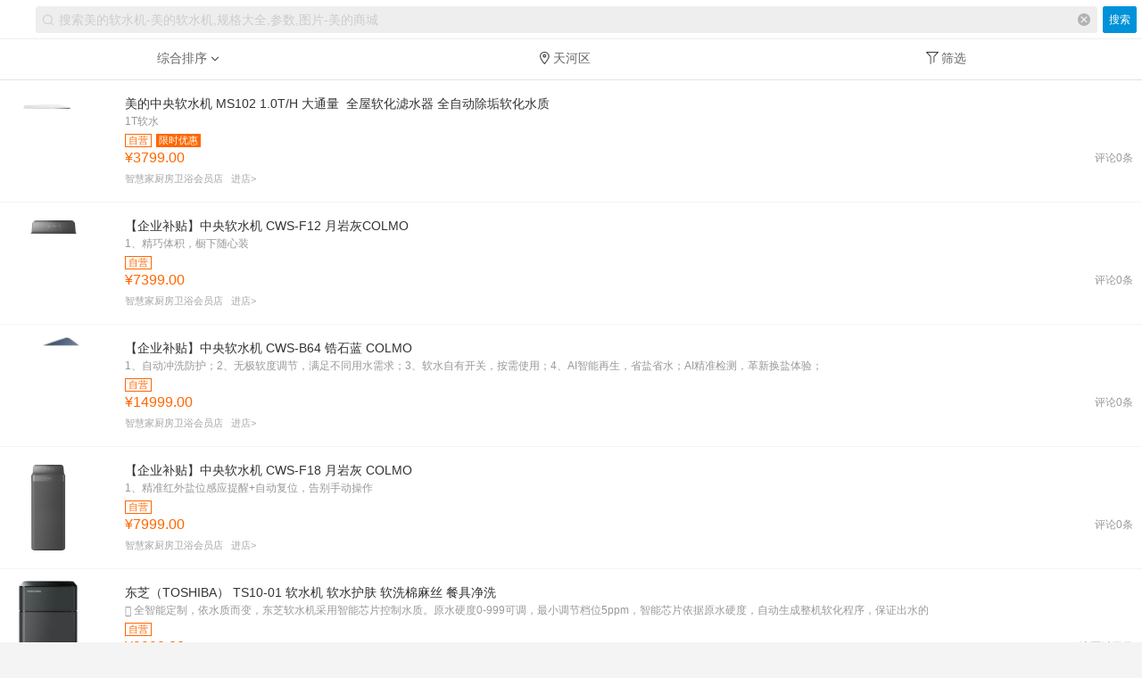

--- FILE ---
content_type: text/html; charset=UTF-8
request_url: https://m.midea.cn/10137.html
body_size: 44713
content:



<!DOCTYPE html>
<html>
<head lang="en">
    <meta charset="UTF-8">
    <meta name="viewport" content="width=device-width, initial-scale=1.0, maximum-scale=1.0, user-scalable=0,viewport-fit=cover"  />
    <meta name="apple-mobile-web-app-capable" content="yes">
    <meta name="apple-mobile-web-app-status-bar-style" content="black">
    <meta name="format-detection" content="telephone=no">
    <title>美的软水机-美的软水机,规格大全,参数,图片-美的商城</title>
    <meta name="description" content=""/>
    <meta name="keywords" content="美的软水机美的软水机产品大全,最新报价,规格介绍,参数,图片等信息供您参考,想购买美的软水机就上美的商城！"/>
    <meta http-equiv="x-dns-prefetch-control" content="on" />
    <link rel="shortcut icon" href="//img.mdcdn.cn/pc/img/common/favicon.ico">
    <link rel="dns-prefetch" href="//g.mdcdn.cn">
    <link rel="stylesheet" href="//g.mdcdn.cn/h5/css/common/weui-2.4.0.css?t=111" type="text/css" />
    <link combofile="common/global_v3.html" rel="stylesheet" href="//g.mdcdn.cn/??/h5/css/common/global_v3.css,/h5/css/module/module_v2.css,/h5/css/common/midea_icon_v1.css?t=1673061783" />
    <link combofile="mall/search.html" rel="stylesheet" href="//g.mdcdn.cn/??/h5/css/mall/search.css?t=1665222565" />


    <script>
        window.gPAGECONFIG = {
            headstyle: 'search',
            right_type: 'show',
            right_content: '<button type="button" class="header_search_btn">搜索</button>',
        };
        window.VIEWPORT_FLAG = true;

        var searchRsp = {"SearchData":{"nDistributorId":400713,"nCoupnBatchId":0,"nBatchTemplateId":0,"strAttrNameList":"","attrNameList":null,"strAttrList":"","arrRangeList":null,"strKeyword":"","nCategoryId":10137,"nSellerid":0,"nIsInStock":0,"addrText":["广东省","广州市","天河区"],"act_id":0,"defaultCategoryName":"软水机","nResetCategoryId":10021,"searchType":"category","dataFrom":"search","strOutReserve":"","nTotalNum":0,"defaultPlaceholder":"","defaultSearchLink":"","defaultWxSearchLink":"","defaultSearchType":3,"defaultDisSkuId":0,"defaultCategoryId":0,"defaultKeyword":"","distributor_id_list":"","category_id_list":"","dis_nav_list":"","addrCode":["440000","440100","440106"],"nIsOnlySearchProMemSku":0,"strRangeAttrList":"","vecAttrList":null,"nPageNo":1,"nPageSize":20,"nInterPur":0,"nScene":6,"strMeimeiProvinceCode":"","strMeimeiProvinceText":""},"Title":"美的软水机-美的软水机,规格大全,参数,图片-美的商城","Description":"","Keyword":"美的软水机美的软水机产品大全,最新报价,规格介绍,参数,图片等信息供您参考,想购买美的软水机就上美的商城！","OutReserve":"","NavNodeList":[{"oNodeInfo":{"nNavId":10021,"strNavName":"热水/净水","nOrder":8,"lProperty":0,"nParentId":0,"strSearch":"(39|62|64|36|32|40|81|35|38|112|33|36|76)"},"vecChildNodeList":[{"oNodeInfo":{"nNavId":10022,"strNavName":"燃气热水器","nOrder":1,"lProperty":0,"nParentId":10021,"strSearch":"(64)"}},{"oNodeInfo":{"nNavId":10023,"strNavName":"电热水器","nOrder":2,"lProperty":0,"nParentId":10021,"strSearch":"(39)"}},{"oNodeInfo":{"nNavId":10024,"strNavName":"空气能热水器","nOrder":3,"lProperty":0,"nParentId":10021,"strSearch":"(62|112)"}},{"oNodeInfo":{"nNavId":10064,"strNavName":"壁挂炉","nOrder":4,"lProperty":0,"nParentId":10021,"strSearch":"(81)"}},{"oNodeInfo":{"nNavId":10056,"strNavName":"净水机","nOrder":7,"lProperty":0,"nParentId":10021,"strSearch":"(32|36)"}},{"oNodeInfo":{"nNavId":10355,"strNavName":"饮水机","nOrder":8,"lProperty":0,"nParentId":10021,"strSearch":"(40)"}},{"oNodeInfo":{"nNavId":10059,"strNavName":"净饮机","nOrder":9,"lProperty":0,"nParentId":10021,"strSearch":"(38)"}},{"oNodeInfo":{"nNavId":10137,"strNavName":"软水机","nOrder":16,"lProperty":0,"nParentId":10021,"strSearch":"(35)"}},{"oNodeInfo":{"nNavId":10151,"strNavName":"管线机","nOrder":18,"lProperty":0,"nParentId":10021,"strSearch":"(33)"}},{"oNodeInfo":{"nNavId":10288,"strNavName":"COLMO","nOrder":22,"lProperty":0,"nParentId":10021,"strSearch":"(39|64|32|33|38|40|76)\u0026(778:22)"}},{"oNodeInfo":{"nNavId":10327,"strNavName":"华凌","nOrder":30,"lProperty":0,"nParentId":10021,"strSearch":"(39|64|32|76|40|33|38)\u0026(778:3)"}}]}],"Total":7,"SkuInfoList":[{"lSkuId":741585,"strTitle":"美的中央软水机 MS102 1.0T/H 大通量  全屋软化滤水器 全自动除垢软化水质","strPicUrl":"https://dsdcp.smartmidea.net/mcsp/prod/20240726/9d636f15c885492ebf0ff69f977817f5.png?x-oss-process=image/resize,limit_0,w_430,h_430","nPicType":0,"nSalePrice":379900,"lDistributorSkuId":1159021,"nOnSale":1,"nModel":"MS102-1.0T","nSupportOld2New":0,"nStockNum":28,"nInStock":1,"lDisProperty":60130066434,"strSellingPoint":"1T软水\n软化全屋水质，唤醒水润皮肤，有效保护衣物\n卖点一：唤醒天然水润肌肤\n卖点二：高端衣物洗护保护","nCommentTotalNum":0,"strActiveTag":"限时优惠","nOriginalPrice":459900,"strDisSkuSellingPoint":"","strPromoTitle":"","strPromoUrl":"","strFxItemId":"10000000004006931159021","strSpec":"{\"colorName\":\"极地白\",\"specName\":\"MS102-1.0T\",\"elemList\":[{\"name\":\"颜色\",\"value\":\"极地白\"},{\"name\":\"规格\",\"value\":\"MS102-1.0T\"}]}","lSupplierSkuId":680446,"lSupplierId":363083,"lCategoryId":35,"lBrandId":1,"strBrandName":"美的","strFiid":"10000000004006931159021","arrCoupon":null,"proMemPrice":0,"strMainPicUrl":"","strMainPicLabelUrl":"","nIsInLiveBroadcast":0,"strLink":"https://m.midea.cn/next/detail/appdetail?itemid=10000000004006931159021","arrTag":["限时优惠"],"arrTagColor":["#ff6600"],"objSingleTag":{"tagValue":"限时优惠","tagColor":"#ff6600"},"objSingleActiveTag":null,"strPresellTag":"","presellProperty":"","presellActive":"","nShowOriginalPrice":0,"nPanicBuy":0,"lCommonSkuProperty":60130066434,"frontDataObj":{"nSalePrice":"3799.00","nOriginalPrice":"4599.00"},"activePresellTag":"","arrActiveTag":["限时优惠"],"arrActiveTagColor":["#ff6600"],"nTopSellingSellNum":0,"nCommissionRate":100,"nEstimateCommission":37990,"lTopActiveId":0,"lDistributorId":400693,"strDistributorName":"智慧家厨房卫浴会员店","lCompanyInternalPrice":0,"nHasCIP":0,"nStoreOriginalPrice":-1,"nStoreDisId":409870,"strBrandProductCategory":"1_998","lTuanFee":0,"nNeedUsers":0,"nAllStoreCanSale":0,"nOld2newDiscountFee2":0,"nOld2newSortVal2":0,"nRealTimeOld2newSortVal2":0,"nIsOffline":0,"lCommission":0,"lChangeNewAmount":0,"offLineO2O":0},{"lSkuId":497988,"strTitle":"【企业补贴】中央软水机 CWS-F12 月岩灰COLMO","strPicUrl":"https://dsdcp.smartmidea.net/mcsp/prod/20231031/b91e5042d0264102b4720a0142d99588.jpg?x-oss-process=image/resize,limit_0,w_430,h_430","nPicType":0,"nSalePrice":739900,"lDistributorSkuId":611169,"nOnSale":1,"nModel":"CWS-F12","nSupportOld2New":0,"nStockNum":1,"nInStock":1,"lDisProperty":60130066432,"strSellingPoint":"1、精巧体积，橱下随心装\n2、精准红外盐位感应提醒+自动复位，告别手动操作\n3、AI智能再生，杜绝频繁再生，再生一次仅耗盐0.756kg\n4、度假冲洗，严防细菌滋生；\n5、软度可调+软水自定义开关切换，满足多样用水场景；\n6、全屋智能防漏，守护用水安全；\n7、超感知全屏屏，用水信息一目了然","nCommentTotalNum":0,"strActiveTag":"","nOriginalPrice":739900,"strDisSkuSellingPoint":"","strPromoTitle":"","strPromoUrl":"","strFxItemId":"1000000000400693611169","strSpec":"{\"colorName\":\"CWS-F12\",\"specName\":\"\",\"elemList\":[{\"name\":\"颜色\",\"value\":\"CWS-F12\"},{\"name\":\"规格\",\"value\":\"\"}]}","lSupplierSkuId":269654,"lSupplierId":147803,"lCategoryId":35,"lBrandId":22,"strBrandName":"科慕","strFiid":"1000000000400693611169","arrCoupon":null,"proMemPrice":0,"strMainPicUrl":"","strMainPicLabelUrl":"","nIsInLiveBroadcast":0,"strLink":"https://m.midea.cn/next/detail/appdetail?itemid=1000000000400693611169","arrTag":null,"arrTagColor":null,"objSingleTag":{"tagValue":"","tagColor":""},"objSingleActiveTag":null,"strPresellTag":"","presellProperty":"","presellActive":"","nShowOriginalPrice":0,"nPanicBuy":0,"lCommonSkuProperty":60130066432,"frontDataObj":{"nSalePrice":"7399.00","nOriginalPrice":"7399.00"},"activePresellTag":"","arrActiveTag":null,"arrActiveTagColor":null,"nTopSellingSellNum":0,"nCommissionRate":40,"nEstimateCommission":29596,"lTopActiveId":0,"lDistributorId":400693,"strDistributorName":"智慧家厨房卫浴会员店","lCompanyInternalPrice":0,"nHasCIP":0,"nStoreOriginalPrice":-1,"nStoreDisId":0,"strBrandProductCategory":"2_998","lTuanFee":0,"nNeedUsers":0,"nAllStoreCanSale":0,"nOld2newDiscountFee2":0,"nOld2newSortVal2":0,"nRealTimeOld2newSortVal2":0,"nIsOffline":0,"lCommission":0,"lChangeNewAmount":0,"offLineO2O":0},{"lSkuId":277026,"strTitle":"【企业补贴】中央软水机 CWS-B64 锆石蓝 COLMO","strPicUrl":"https://dsdcp.smartmidea.net/mcsp/prod/20230315/e2afc1126a74461dbd70d3bbc9e78e0d.png?x-oss-process=image/resize,limit_0,w_430,h_430","nPicType":0,"nSalePrice":1499900,"lDistributorSkuId":835038,"nOnSale":1,"nModel":"CWS-B64","nSupportOld2New":0,"nStockNum":3,"nInStock":1,"lDisProperty":60935372800,"strSellingPoint":"1、自动冲洗防护；2、无极软度调节，满足不同用水需求；3、软水自有开关，按需使用；4、AI智能再生，省盐省水；AI精准检测，革新换盐体验；","nCommentTotalNum":0,"strActiveTag":"","nOriginalPrice":1499900,"strDisSkuSellingPoint":"","strPromoTitle":"","strPromoUrl":"","strFxItemId":"1000000000400693835038","strSpec":"{\"colorName\":\"CWS-B64\",\"specName\":\"\",\"elemList\":[{\"name\":\"颜色\",\"value\":\"CWS-B64\"},{\"name\":\"规格\",\"value\":\"\"}]}","lSupplierSkuId":448483,"lSupplierId":582351,"lCategoryId":35,"lBrandId":22,"strBrandName":"科慕","strFiid":"1000000000400693835038","arrCoupon":null,"proMemPrice":0,"strMainPicUrl":"","strMainPicLabelUrl":"","nIsInLiveBroadcast":0,"strLink":"https://m.midea.cn/next/detail/appdetail?itemid=1000000000400693835038","arrTag":null,"arrTagColor":null,"objSingleTag":{"tagValue":"","tagColor":""},"objSingleActiveTag":null,"strPresellTag":"","presellProperty":"","presellActive":"","nShowOriginalPrice":0,"nPanicBuy":0,"lCommonSkuProperty":60935372800,"frontDataObj":{"nSalePrice":"14999.00","nOriginalPrice":"14999.00"},"activePresellTag":"","arrActiveTag":null,"arrActiveTagColor":null,"nTopSellingSellNum":0,"nCommissionRate":0,"nEstimateCommission":0,"lTopActiveId":0,"lDistributorId":400693,"strDistributorName":"智慧家厨房卫浴会员店","lCompanyInternalPrice":0,"nHasCIP":0,"nStoreOriginalPrice":-1,"nStoreDisId":409870,"strBrandProductCategory":"2_998","lTuanFee":0,"nNeedUsers":0,"nAllStoreCanSale":0,"nOld2newDiscountFee2":0,"nOld2newSortVal2":0,"nRealTimeOld2newSortVal2":0,"nIsOffline":1,"lCommission":0,"lChangeNewAmount":0,"offLineO2O":0},{"lSkuId":497989,"strTitle":"【企业补贴】中央软水机 CWS-F18 月岩灰 COLMO","strPicUrl":"https://dsdcp.smartmidea.net/mcsp/prod/20231031/3d335914a64c4a3589fdf9a39e4efb5e.jpg?x-oss-process=image/resize,limit_0,w_430,h_430","nPicType":0,"nSalePrice":799900,"lDistributorSkuId":835046,"nOnSale":1,"nModel":"CWS-F18","nSupportOld2New":0,"nStockNum":1,"nInStock":1,"lDisProperty":60935372800,"strSellingPoint":"1、精准红外盐位感应提醒+自动复位，告别手动操作\n2、AI智能再生，杜绝频繁再生，再生一次仅耗盐1.19kg\n3、度假冲洗，严防细菌滋生；\n4、软度可调+软水自定义开关切换，满足多样用水场景；\n5、全屋智能防漏，守护用水安全；\n6、超感知全屏屏，用水信息一目了然","nCommentTotalNum":0,"strActiveTag":"","nOriginalPrice":799900,"strDisSkuSellingPoint":"","strPromoTitle":"","strPromoUrl":"","strFxItemId":"1000000000400693835046","strSpec":"{\"colorName\":\"CWS-F18\",\"specName\":\"\",\"elemList\":[{\"name\":\"颜色\",\"value\":\"CWS-F18\"},{\"name\":\"规格\",\"value\":\"\"}]}","lSupplierSkuId":448486,"lSupplierId":582351,"lCategoryId":35,"lBrandId":22,"strBrandName":"科慕","strFiid":"1000000000400693835046","arrCoupon":null,"proMemPrice":0,"strMainPicUrl":"","strMainPicLabelUrl":"","nIsInLiveBroadcast":0,"strLink":"https://m.midea.cn/next/detail/appdetail?itemid=1000000000400693835046","arrTag":null,"arrTagColor":null,"objSingleTag":{"tagValue":"","tagColor":""},"objSingleActiveTag":null,"strPresellTag":"","presellProperty":"","presellActive":"","nShowOriginalPrice":0,"nPanicBuy":0,"lCommonSkuProperty":60935372800,"frontDataObj":{"nSalePrice":"7999.00","nOriginalPrice":"7999.00"},"activePresellTag":"","arrActiveTag":null,"arrActiveTagColor":null,"nTopSellingSellNum":0,"nCommissionRate":0,"nEstimateCommission":0,"lTopActiveId":0,"lDistributorId":400693,"strDistributorName":"智慧家厨房卫浴会员店","lCompanyInternalPrice":0,"nHasCIP":0,"nStoreOriginalPrice":-1,"nStoreDisId":409870,"strBrandProductCategory":"2_998","lTuanFee":0,"nNeedUsers":0,"nAllStoreCanSale":0,"nOld2newDiscountFee2":0,"nOld2newSortVal2":0,"nRealTimeOld2newSortVal2":0,"nIsOffline":1,"lCommission":0,"lChangeNewAmount":0,"offLineO2O":0},{"lSkuId":233929,"strTitle":"东芝（TOSHIBA） TS10-01 软水机 软水护肤 软洗棉麻丝 餐具净洗","strPicUrl":"https://dsdcp.smartmidea.net/mcsp/prod/20211110/fa8758b66e6a4449bd42cc74fc86f2e1.jpeg?x-oss-process=image/resize,limit_0,w_430,h_430","nPicType":0,"nSalePrice":999900,"lDistributorSkuId":348529,"nOnSale":1,"nModel":"TS10-01","nSupportOld2New":0,"nStockNum":0,"nInStock":0,"lDisProperty":60130066432,"strSellingPoint":"\t全智能定制，依水质而变，东芝软水机采用智能芯片控制水质。原水硬度0-999可调，最小调节档位5ppm，智能芯片依据原水硬度，自动生成整机软化程序，保证出水的","nCommentTotalNum":0,"strActiveTag":"","nOriginalPrice":999900,"strDisSkuSellingPoint":"","strPromoTitle":"","strPromoUrl":"","strFxItemId":"1000000000400693348529","strSpec":"{\"colorName\":\"玄武灰\",\"elemList\":[{\"name\":\"颜色\",\"value\":\"玄武灰\"}]}","lSupplierSkuId":97019,"lSupplierId":363083,"lCategoryId":35,"lBrandId":44,"strBrandName":"东芝","strFiid":"1000000000400693348529","arrCoupon":null,"proMemPrice":0,"strMainPicUrl":"","strMainPicLabelUrl":"","nIsInLiveBroadcast":0,"strLink":"https://m.midea.cn/next/detail/appdetail?itemid=1000000000400693348529","arrTag":null,"arrTagColor":null,"objSingleTag":{"tagValue":"","tagColor":""},"objSingleActiveTag":null,"strPresellTag":"","presellProperty":"","presellActive":"","nShowOriginalPrice":0,"nPanicBuy":0,"lCommonSkuProperty":60130066432,"frontDataObj":{"nSalePrice":"9999.00","nOriginalPrice":"9999.00"},"activePresellTag":"","arrActiveTag":null,"arrActiveTagColor":null,"nTopSellingSellNum":0,"nCommissionRate":100,"nEstimateCommission":99990,"lTopActiveId":0,"lDistributorId":400693,"strDistributorName":"智慧家厨房卫浴会员店","lCompanyInternalPrice":0,"nHasCIP":0,"nStoreOriginalPrice":-1,"nStoreDisId":0,"strBrandProductCategory":"4_998","lTuanFee":0,"nNeedUsers":0,"nAllStoreCanSale":0,"nOld2newDiscountFee2":0,"nOld2newSortVal2":0,"nRealTimeOld2newSortVal2":0,"nIsOffline":0,"lCommission":0,"lChangeNewAmount":0,"offLineO2O":0},{"lSkuId":299649,"strTitle":"【企业补贴】中央软水机 CWS-B57 锆石蓝 COLMO","strPicUrl":"https://dsdcp.smartmidea.net/mcsp/prod/20230418/f7395340962342669a20233262f05eb3.png?x-oss-process=image/resize,limit_0,w_430,h_430","nPicType":0,"nSalePrice":1199900,"lDistributorSkuId":835039,"nOnSale":1,"nModel":"CWS-B57","nSupportOld2New":0,"nStockNum":0,"nInStock":0,"lDisProperty":60935372800,"strSellingPoint":"1、自动冲洗防护；2、无极软度调节，满足不同用水需求；3、软水自有开关，按需使用；4、AI智能再生，省盐省水；AI精准检测，革新换盐体验；","nCommentTotalNum":0,"strActiveTag":"","nOriginalPrice":1199900,"strDisSkuSellingPoint":"","strPromoTitle":"","strPromoUrl":"","strFxItemId":"1000000000400693835039","strSpec":"{\"colorName\":\"CWS-B57\",\"specName\":\"\",\"elemList\":[{\"name\":\"颜色\",\"value\":\"CWS-B57\"},{\"name\":\"规格\",\"value\":\"\"}]}","lSupplierSkuId":448484,"lSupplierId":582351,"lCategoryId":35,"lBrandId":22,"strBrandName":"科慕","strFiid":"1000000000400693835039","arrCoupon":null,"proMemPrice":0,"strMainPicUrl":"","strMainPicLabelUrl":"","nIsInLiveBroadcast":0,"strLink":"https://m.midea.cn/next/detail/appdetail?itemid=1000000000400693835039","arrTag":null,"arrTagColor":null,"objSingleTag":{"tagValue":"","tagColor":""},"objSingleActiveTag":null,"strPresellTag":"","presellProperty":"","presellActive":"","nShowOriginalPrice":0,"nPanicBuy":0,"lCommonSkuProperty":60935372800,"frontDataObj":{"nSalePrice":"11999.00","nOriginalPrice":"11999.00"},"activePresellTag":"","arrActiveTag":null,"arrActiveTagColor":null,"nTopSellingSellNum":0,"nCommissionRate":0,"nEstimateCommission":0,"lTopActiveId":0,"lDistributorId":400693,"strDistributorName":"智慧家厨房卫浴会员店","lCompanyInternalPrice":0,"nHasCIP":0,"nStoreOriginalPrice":-1,"nStoreDisId":409870,"strBrandProductCategory":"2_998","lTuanFee":0,"nNeedUsers":0,"nAllStoreCanSale":0,"nOld2newDiscountFee2":0,"nOld2newSortVal2":0,"nRealTimeOld2newSortVal2":0,"nIsOffline":1,"lCommission":0,"lChangeNewAmount":0,"offLineO2O":0},{"lSkuId":299650,"strTitle":"【企业补贴】中央软水机 CWS-B53 锆石蓝 COLMO","strPicUrl":"https://dsdcp.smartmidea.net/mcsp/prod/20230418/08a5b37bf0e34a3c91b3804cfb5dd27e.png?x-oss-process=image/resize,limit_0,w_430,h_430","nPicType":0,"nSalePrice":999900,"lDistributorSkuId":835045,"nOnSale":1,"nModel":"CWS-B53","nSupportOld2New":0,"nStockNum":0,"nInStock":0,"lDisProperty":60935372800,"strSellingPoint":"1、自动冲洗防护；2、无极软度调节，满足不同用水需求；3、软水自有开关，按需使用；4、AI智能再生，省盐省水；AI精准检测，革新换盐体验；","nCommentTotalNum":0,"strActiveTag":"","nOriginalPrice":999900,"strDisSkuSellingPoint":"","strPromoTitle":"","strPromoUrl":"","strFxItemId":"1000000000400693835045","strSpec":"{\"colorName\":\"锆石蓝\",\"specName\":\"\",\"elemList\":[{\"name\":\"颜色\",\"value\":\"锆石蓝\"},{\"name\":\"规格\",\"value\":\"\"}]}","lSupplierSkuId":448485,"lSupplierId":582351,"lCategoryId":35,"lBrandId":22,"strBrandName":"科慕","strFiid":"1000000000400693835045","arrCoupon":null,"proMemPrice":0,"strMainPicUrl":"","strMainPicLabelUrl":"","nIsInLiveBroadcast":0,"strLink":"https://m.midea.cn/next/detail/appdetail?itemid=1000000000400693835045","arrTag":null,"arrTagColor":null,"objSingleTag":{"tagValue":"","tagColor":""},"objSingleActiveTag":null,"strPresellTag":"","presellProperty":"","presellActive":"","nShowOriginalPrice":0,"nPanicBuy":0,"lCommonSkuProperty":60935372800,"frontDataObj":{"nSalePrice":"9999.00","nOriginalPrice":"9999.00"},"activePresellTag":"","arrActiveTag":null,"arrActiveTagColor":null,"nTopSellingSellNum":0,"nCommissionRate":0,"nEstimateCommission":0,"lTopActiveId":0,"lDistributorId":400693,"strDistributorName":"智慧家厨房卫浴会员店","lCompanyInternalPrice":0,"nHasCIP":0,"nStoreOriginalPrice":-1,"nStoreDisId":409870,"strBrandProductCategory":"2_998","lTuanFee":0,"nNeedUsers":0,"nAllStoreCanSale":0,"nOld2newDiscountFee2":0,"nOld2newSortVal2":0,"nRealTimeOld2newSortVal2":0,"nIsOffline":1,"lCommission":0,"lChangeNewAmount":0,"offLineO2O":0}],"PoolList":null,"MetaAttrList":null,"ActiveType":0,"ActiveText":"","ActiveTime":"","SearchAdList":null}
;
        var searchData = searchRsp.SearchData;

        // console.log(searchRsp);

        window.pageMess = {
            pageno: searchData.nPageNo || 1,
            pagesize: searchData.nPageSize || 20,
            interPur: searchData.nInterPur || 0, // 默认普通、1 是内购
            isRenderJet: true, // 临时用于js区分模板
            searchRsp: searchRsp, // 模板吐出的搜索结果数据
            searchType: searchData.searchType,
            keyword: searchData.strKeyword || '', // 是否还需要转义
            categoryId: searchData.nCategoryId,
            couponBatchId: searchData.nCoupnBatchId,
            batchTemplateId: searchData.nBatchTemplateId,
            strAttrList: searchData.strAttrList,//普通属性
            vecAttrList: searchData.vecAttrList || [], // cgi 新增字段
            strRangeAttrList: searchData.strRangeAttrList || '', // cgi 新增字段
            vecRangeList: searchData.arrRangeList || [],// php vecRangeList
            strAttrNameList: searchData.strAttrNameList,
            nIsInStock: searchData.nIsInStock,
            nIsOnlySearchProMemSku: searchData.nIsOnlySearchProMemSku || 0, // cgi 新增字段
            dataFrom: searchData.dataFrom,
            resetCategoryId: searchData.nResetCategoryId,
            nTotalNum: searchRsp.Total,// php searchData.nTotalNum,
            nDistributorId: searchData.nDistributorId,
            nSellerid: searchData.nSellerid,
            defaultPlaceholder: searchData.defaultPlaceholder,
            defaultSearchLink: searchData.defaultSearchLink,
            addrCode: (searchData.addrCode || []).join(','), // cgi 新增字段
            addrText: (searchData.addrText || []).join(','),
        };
    </script>

</head>

<body class="header_nofixed cur_sort_filter_multi">

<div class="cover sort_cover hide js_cover js_sort_cover"></div>
<div class="cover more_cover hide js_cover js_more_cover"></div>

<!-- S header -->
<script>
    var _hmt = _hmt || [];
    if (!window.TRS) {
        TRS = {};
    }
    (function () {

        // 添加禁止功能 2015-04-17
        if(!window.VIEWPORT_FLAG){

            var standardDpi, dpi, w, scale, text;
            w = window.screen.width;
            if (w > 0) {
                if (w < 320) {
                    standardDpi = 120;
                } else if (w < 480) {
                    standardDpi = 160;
                } else if (w < 640) {
                    standardDpi = 240;
                } else if (w < 960) {
                    standardDpi = 320;
                } else if (w < 1280) {
                    standardDpi = 480;
                } else {
                    standardDpi = 640;
                }
            }
            dpi = 640 * standardDpi / w;
            dpi = Math.floor(dpi);
            scale = 640 / w;
            var userAgt = navigator.userAgent;  
            if(window.navigator.appVersion.match(/iphone/gi)) {
//                text = '<meta name="viewport" content="width=device-width, initial-scale='+(w/640)+', maximum-scale=1, minimum-scale=0.5, user-scalable=no" />';
                text = '<meta name="viewport" content="width=device-width, initial-scale='+(w/640)+', maximum-scale='+(w/640)+', minimum-scale='+(w/640)+', user-scalable=no" />';
                if (navigator.userAgent.indexOf("iPhone OS 4_") > -1 || navigator.userAgent.indexOf("iPhone OS 5_") > -1 || navigator.userAgent.indexOf("iPhone OS 6_") > -1) {
                    text = '<meta name="viewport" content="width=640, initial-scale=1, maximum-scale=0.5, minimum-scale=0.5, user-scalable=yes" />';
                }
            } else if (userAgt.match(/Firefox/gi) || (userAgt.match(/Chrome/gi) && !userAgt.match(/MicroMessenger/gi))) {
                text = '<meta name="viewport" content="width=640,initial-scale=' + (w / 640) + ', maximum-scale=' + (w / 640) + ', minimum-scale=' + (w / 640) + ', user-scalable=no"/>';
            } else {
                text = '<meta name="viewport" content="width=640,initial-scale=1.0, maximum-scale=1.0, minimum-scale=1.0,target-densitydpi=' + dpi + ', user-scalable=no"/>';
            }
            document.write(text);

            if ("-ms-user-select" in document.documentElement.style && navigator.userAgent.match(/IEMobile\/10\.0/)) {
                var msViewportStyle = document.createElement("style");
                msViewportStyle.appendChild(
                        document.createTextNode("@-ms-viewport{width:auto!important}")
                );
                document.getElementsByTagName("head")[0].appendChild(msViewportStyle);
            }

        }
    })();
</script>
<script>
(function (win) {
    var ua = navigator.userAgent.toLowerCase();
    var isMeiJu = ua.indexOf('meiju') > -1 || ua.indexOf('mei ju') > -1;
    var isMideaApp = ua.indexOf('mideaiot-mall') > -1 || ua.indexOf('mideamall') > -1;
    var isApp = isMeiJu || isMideaApp;
    isApp && (document.body.className = document.body.className + ' app_view');

    // 微信小程序
    var isWxMp = (ua.indexOf('micromessenger') > -1) && (ua.indexOf('miniprogram') > -1);

    // 微信网页
    var isWxWeb = (ua.indexOf('micromessenger') > -1) && (ua.indexOf('miniprogram') === -1);

    // 支付宝小程序
    var isAliMp = ua.indexOf('aliapp')  > -1;
    var isMp = isWxMp ||isAliMp;
    isMp && (document.body.className = document.body.className + ' mp_view');

    win.IS_MEIJU = isMeiJu;
    win.IS_MIDEA_APP = isMideaApp;
    win.IS_APP = isApp;
    win.IS_WXMP = isWxMp;
    win.IS_WXWEB = isWxWeb;
    win.IS_ALIMP = isAliMp;
    win.IS_MP = isMp;
})(window);
</script>
<header id="headWrap">
    <div class="md_hd_wrap" id="headContent"></div>
</header>
<ul class="smart_box" id="smartbox"></ul>

<script>
    var serverTime = window.gPAGECONFIG && window.gPAGECONFIG['serverTime'] ? new Date(window.gPAGECONFIG['serverTime']) : new Date();
    var today = serverTime.getDate() < 10 ? '0'+serverTime.getDate() : serverTime.getDate();

    (function () {
        var myUrl = '/my/index?regsrc=5.5002.5002004',
            sSearchUrl = location.origin+'/search/search_index?mtag=30023.2.2',
            sBackBtn = '<i id="backChildBtn" class="hd_back" attr-tag="backBtn"></i>',
            customServiceUrl='/next/sc_cc/transferbasicinfo2cc?source=MDGW&scene=HomePage';
        headConfig = {
            index: '<div class="col_left"><a id="Js_username" href="'+ myUrl +'">'+ '<i class="hd_my"></i>' +' </a> </div> <div class="col_middle"><i class="hd_logo"></i></div>\
        <div class="col_right"><a href="' + sSearchUrl + '"><i class="hd_search"></i></a></div>',
            index_v3: '<div class="col_left"><a id="Js_username" href="'+ myUrl +'">'+ '<i class="icon_index hd_my"></i><div class="portrait_wrap"><i class="icon_index icon_header_default_portrait"></i><img class="user_portrait" width="30" height="30" src="//img.mdcdn.cn/pc/img/my/user/user_default_portrait_120x120.png"/></div></a> </div>\
                    <div class="col_middle"><i class="icon_index icon_header_midea"></i></div>\
        <div class="col_right"><a href="' + sSearchUrl + '"><i class="icon_index hd_search"></i></a></div>',
            index_v4: '<div class="col_left"><a href="'+ customServiceUrl +'">'+ '<i class="midea-icon icon_index  icon-service"></i></a> </div>\
                    <div class="col_middle"><i class="midea-icon icon_index icon-midea_1"></i></div>\
        <div class="col_right"><a href="' + sSearchUrl + '"><i class="midea-icon icon_index hd_search icon-search"></i></a></div>',
            index_v5:'<div class="col_navigator_search"><a href="' + sSearchUrl + '"><div class="input_search"><i class="midea-icon icon-search"></i>输入你想要的商品</div></a></div>\
        <div class="col_right"><a href="'+ customServiceUrl +'">'+ '<i class="midea-icon icon_index  icon-service"></i></a></div>',
            index_v6:'<div class="col_navigator_search"><a href="' + sSearchUrl + '"><div class="input_search"><i class="midea-icon icon-search_new"></i><span class="placeholder">输入你想要的商品</span></div></a></div>\
        <div class="col_right"><div class="customer_service" attr-tag="customerService" data-href="'+ customServiceUrl +'">'+ '<i class="midea-icon icon_index icon-service" attr-tag="customerService" data-href="'+ customServiceUrl +'"></i></div></div>',
            detail: '<div class="col_left">' + sBackBtn + '</div>\
        <div class="col_middle"><h1>商品详情</h1></div>\
        <div class="col_right"><i class="hd_share" attr-tag="shareBtn"></i></div>',
            search3: '<div class="col_left">' + sBackBtn + '</div>\
        <div class="col_middle"><form method="get" action="https://'+location.host+'/search" id="searchForm"><input type="search" maxlength="40" id="kw" name="kw" class="input_search"><i class="hd_cancel" style="display:none;"></i></form></div>\
        <div class="col_right"><i class="hd_search" attr-tag="searchBtn"></i></div>',
            default: '<div class="col_left {#left_type#}"><a href="{#left_link#}">{#left_content#}</a></div>\
           <div class="col_middle"><h1 id="title">{#title#}</h1></div>\
           <div class="col_right {#right_type#}"><a href="{#right_link#}">{#right_content#}</a></div>',
            option: '<div class="col_left">' + sBackBtn + '</div>\
           <div class="col_middle"><h1 id="title">{#title#}</h1></div>\
           <div class="col_right editing" id="JS_header_right_option"><span class="edit" style="display: none;">编辑</span><span class="finish">完成</span></div>',
            simple: '<div class="col_left">' + sBackBtn + '</div>\
           <div class="col_middle"><h1 id="title">{#title#}</h1></div>\
           <div class="col_right"></div>',
            doubletab: '<div class="col_left {#left_type#}">' + sBackBtn + '</div>\
           <div class="col_middle"><ul class="double_tab" id="headDoubleTab">{#double_li}</ul></div>\
           <div class="col_right"></div>',
            search2: '<div class="col_left {#left_type#}">' + sBackBtn + '</div>\
                                    <div class="col_search"><form action="https://'+location.host+'/search" id="searchForm"><i class="icon_list icon_search"></i>\
                                    <input type="search" maxlength="40" id="kw" name="kw" class="input_search" placeholder="" data-default_search_link="">\
                                    <div class="kw_delete"  id="kwDelete">\
                                    <i class="icon_list icon_delete"></i></div></form>  </div>\
                                    <div class="col_right"><button type="button" class="header_search_btn">搜索</button></div>',

            search: '<div class="col_left {#left_type#}">' + sBackBtn + '</div>\
                              <div class="col_search">\
                                    <form id="searchForm">\
                                        <i class="icon_list icon_search"></i>\
                                        <input type="search" maxlength="40" id="keyword" name="keyword" class="input_search" placeholder="" data-default_search_link="" autocomplete="off"/>\
                                        <div class="kw_delete"  id="kwDelete"><i class="icon_list icon_delete"></i></div>\
                                    </form>\
                              </div>\
                              <div class="col_right {#right_type#}">{#right_content#}</div>',

            search_for_coupon_sku: '<div class="col_left {#left_type#}">' + sBackBtn + '</div>\
           <div class="col_search"><form id="couponSkuSearchForm"><i class="icon_list icon_search"></i>\
                <input type="search" maxlength="40" id="couponSkuSearchKey" name="couponSkuSearchKey" class="input_search" placeholder="搜索优惠券适用商品" data-default_search_link="">\
                <div class="kw_delete"  id="couponSkuSearchDelete">\
                <i class="icon_list icon_delete"></i></div></form></div>',

            none: ''//无头部
        },
            dHeadWrap = document.getElementById('headWrap');
        if (!window.gPAGECONFIG) {
            gPAGECONFIG = {
                headstyle: 'default',
                headtitle: document.title,
                footstyle: 'couple'
            };
        }

        /*
        // 头部配置例子
        gPAGECONFIG = {
            headstyle   : "default",        //doubletab,左返回，右边双tab；search，左搜索框，右搜索/取消，不填默认default; 04-29 新增 none (不使用公共头部)
            headtitle   : document.title,
            left_type   : "show or hide",   //默认show
            left_content: "返回",
            left_link   : "https://"+location.host+"/my/index",
            right_type  : "show or hide",   //默认show
            right_content  : "地图",         //这里插入文字。如果不填则默认是搜索图标
            right_link  : "https://"+location.host,//如果右边是链接
            tabdata : [                     //如果是双tab则要把文字与链接放进去
                {
                    link : "javascript:void(0);",
                    name : "附近网点"
                },
                {
                    link : "javascript:void(0);",
                    name : "旗舰店"
                }
            ],
            cur : 1                         //如果是双tab，当前tab是第几个，从1开始
        }
        */

        if(!(gPAGECONFIG.left_type && gPAGECONFIG.left_type == "hide")){
            gPAGECONFIG.left_type = "";
        }
        if(!(gPAGECONFIG.right_type && gPAGECONFIG.right_type == "hide")){
            gPAGECONFIG.right_type = "";
        }
        if(!gPAGECONFIG.left_content){
            gPAGECONFIG.left_content = sBackBtn;
        }
        //右边链接默认是
        if(!gPAGECONFIG.left_link){
            gPAGECONFIG.left_link = "javascript:void(0);";
        }

        if(!gPAGECONFIG.right_content){
            gPAGECONFIG.right_content = "<i class='hd_search'></i>";
        }
        //右边链接默认是
        if(!gPAGECONFIG.right_link){
            gPAGECONFIG.right_link = sSearchUrl;
        }
        //取出头部原型
        var headContentHtml = headConfig[gPAGECONFIG.headstyle || 'default'];
        if(gPAGECONFIG.headstyle == "default" || gPAGECONFIG.headstyle == "search"){
            headContentHtml = headContentHtml.replace('{#left_content#}',gPAGECONFIG.left_content).replace('{#left_link#}',gPAGECONFIG.left_link).replace('{#left_type#}',gPAGECONFIG.left_type);
            headContentHtml = headContentHtml.replace('{#right_type#}',gPAGECONFIG.right_type);
            headContentHtml = headContentHtml.replace('{#right_content#}',gPAGECONFIG.right_content).replace('{#right_link#}',gPAGECONFIG.right_link);
        }
        else if(gPAGECONFIG.headstyle == "doubletab"){//双tab
            //当前tab
            if(!gPAGECONFIG.cur){
                gPAGECONFIG.cur = 1;
            }
            var doubletabHtml = "";
            if(gPAGECONFIG.tabdata && gPAGECONFIG.tabdata.length > 0){
                for(var mi = 0; mi < gPAGECONFIG.tabdata.length; mi++){
                    if(!gPAGECONFIG.tabdata[mi].link){
                        gPAGECONFIG.tabdata[mi].link = "javascript:void(0);";
                    }
                    if(!gPAGECONFIG.tabdata[mi].name){
                        gPAGECONFIG.tabdata[mi].name = "";
                    }
                    var curClass = "";
                    //设置当前态
                    if(gPAGECONFIG.cur == mi+1){
                        curClass = "cur";
                    }
                    else {
                        curClass = "";
                    }
                    doubletabHtml = doubletabHtml + "<li class='"+curClass+"'><a href='"+gPAGECONFIG.tabdata[mi].link+"'><span>"+gPAGECONFIG.tabdata[mi].name+"</span></a></li>";
                }
            }
            headContentHtml = headContentHtml.replace('{#double_li}',doubletabHtml);
        }else if(gPAGECONFIG.headstyle == "none"){//不使用公共头部
            document.getElementById('headWrap').style.display="none";
        }
        if(gPAGECONFIG.headtitle){
            headContentHtml = headContentHtml.replace('{#title#}', gPAGECONFIG.headtitle);
        }
        //左侧
        if(gPAGECONFIG.headstyle == "default" || gPAGECONFIG.headstyle == "doubletab"){
            headContentHtml = headContentHtml.replace('{#left_type#}',gPAGECONFIG.left_type);
        }
        document.getElementById('headContent').innerHTML = headContentHtml;

        if(gPAGECONFIG.headstyle == "index_v6") {
            document.body.className += ' index_v6';
        }

        var backBtnEle = document.getElementById('backChildBtn');
        if(backBtnEle){
            var backBtn = document.getElementById('backChildBtn').parentNode;
            if (document.referrer === '') {
                backBtn.className += " hide";
            }
            backBtn.onclick = function(){window.history.go(-1);};
        }
        document.addEventListener('DOMContentLoaded', function () {
            if (window.navigator.appVersion.match(/iphone/gi)) {
                var arrInput = document.querySelectorAll('input[type=text]');
                for (var i = 0; i < arrInput.length; i++) {
                    arrInput[i].addEventListener('focus', function () {
                        dHeadWrap.className += ' md_hd_fix_fixed';
                    });

                    arrInput[i].addEventListener('blur', function () {
                        dHeadWrap.className = dHeadWrap.className.replace(/md_hd_fix_fixed/g, '');
                    });
                }
            }
        }, false);

        var img_url, desc, title;
        if(document.domain === "m.toshiba-lifestyle.cn"){
            title = '东芝官网商城';
            img_url = 'http://img.mdcdn.cn/h5/img/module/logo_dz_60x60.jpg';
            desc = '还原日式生活美学的质朴与纯粹，为千万家庭创造美好生活';
        }else{
            title = '美的集团官方商城';
            img_url = 'http://img.mdcdn.cn/h5/img/h5/img/share.jpg';
            desc = '美的官方智慧选，全场包邮到家、会员享全新优选品、首发品专享价，更能满足你全屋定制化场景的一站式家电需求';
        }
        window._md_share_config = {
            title: title,
            desc: desc,
            link: location.href,
            imgUrl: img_url,
            success : function(){
                _hmt.push(['_trackEvent', 'mmd', 'ajax', location.href+'[分享成功]', 1]);
            }
        }
    })();
</script>
<!-- 公共模块入口 -->
<script>
(function(){
if(!window.moduleReady) window.moduleReady = [];
moduleReady.push(function(){
    function getCombUrl(list){
        var a=[];
        for(var i=0;i<list.length;i++){
            if(!window._moduleConfig.alias[c[i][0]] && list[i]){
                a.push(list[i]);
            }
        }
        return a.length>1?(d+"/??"+a.join(",")):(d+a[0]);
    }
	var g = [[]], c=[], d='//g.mdcdn.cn',mdebug = location.href.indexOf("mdebug=1")!=-1,alias = [];
	/**
	 * 模块分组
	 */
		g["1"]=["\/js\/version\/201608\/cookie.201608240122.js","\/js\/version\/202210\/mmd.head.v2.202210101622.js","\/js\/version\/201804\/url.201804280318.js","\/js\/version\/201410\/webshare.201410081804.js","\/js\/version\/201705\/zepto.201705150706.js"];
				c = [['cookie',1,0],['mmd.head.v2',1,1],['url',1,2],['webshare',1,3],['zepto',1,4]];

    for(var i=0;i<c.length;i++){
        var key = c[i][0];
        if(!window._moduleConfig.alias[key]) {
            var surl = d + g[c[i][1]][c[i][2]];
            var furl = getCombUrl(g[c[i][1]]);//合并包地址
            alias[key] =mdebug?surl:furl;
        }
    }
    for(var key in alias){
        window._moduleConfig.alias[key] = alias[key];
    }
	modulejs('mmd.head.v2', function(m){
    m.init();
});});
})();
</script>



<!-- E header -->

<!-- S 头部筛选 -->
<div class="normal_filter_wrap">
    <div class="normal_filter_item sort_filter_wrap js_select_sort_filter">
        <div class="normal_filter_item_inner">
            <div class="sort_filter_current_item sort_multi_current_item">综合排序<i class="icon_list icon_arrow_down"></i></div>
            <div class="sort_filter_current_item sort_sales_current_item">热度<i class="icon_list icon_arrow_down"></i></div>
            <div class="sort_filter_current_item sort_price_current_desc_item">价格最高<i class="icon_list icon_arrow_down"></i></div>
            <div class="sort_filter_current_item sort_price_current_asc_item">价格最低<i class="icon_list icon_arrow_up"></i></div>
        </div>
    </div>
    <div class="normal_filter_item address_filter_wrap" id="area">
        <div class="normal_filter_item_inner">
            <i class="icon_list icon_address_select"></i><span id="addressArea">天河区</span>
        </div>
    </div>
    <div class="normal_filter_item js_more_filter_btn">
        <div class="normal_filter_item_inner">
            <i class="icon_list icon_filter"></i><span>筛选</span>
        </div>
    </div>
</div>
<!-- E 头部筛选 -->

<!-- S 排序筛选列表 -->
<div class="sort_filter_list">
    <div class="mod_check_item sort_multi_item js_sort_multi_item">
        <span class="mod_check_item_title">综合排序</span>
        <i class="icon_list icon_select"></i>
    </div>
<!--    <div class="mod_check_item sort_sales_item js_sort_sales_item">-->
<!--        <span class="mod_check_item_title">热度</span>-->
<!--        <i class="icon_list icon_select"></i>-->
<!--    </div>-->
    <div class="mod_check_item sort_price_desc_item js_sort_price_desc_item">
        <span class="mod_check_item_title">价格最高</span>
        <i class="icon_list icon_select"></i>
    </div>
    <div class="mod_check_item sort_price_asc_item js_sort_price_asc_item">
        <span class="mod_check_item_title">价格最低</span>
        <i class="icon_list icon_select"></i>
    </div>
</div>
<!-- E 排序筛选列表 -->

<!-- S 二级类目筛选项 -->
<div class="right_filter_wrap more_filter_wrap hide js_right_filter_wrap" id="moreFilterWrap">
    <div class="mod_head">
        <div class="mod_head_left js_search_cancel">取消</div>
        <div class="mod_head_middle">筛选</div>
        <div class="mod_head_right" id="filterSearchConfirmBtn">确定</div>
    </div>
    <div class="more_filter_bd">
        <div class="other_filter">
            <button type="button" class="mod_search_btn in_stock_btn js_in_stock_btn ">仅看有货</button>
            <!-- <button type="button" class="mod_search_btn in_stock_btn js_is_pro_member_btn ">仅看 Pro 精选</button> -->
        </div>
        
            <div class="category_filter" id="categoryFilter">
                <div class="mod_select_item">
                    <div class="mod_select_item_title">商品分类</div>
                    <i class="icon_list icon_arrow_right"></i>
                    <div class="mod_select_item_content" id="currentCategoryContent">软水机</div>
                </div>
            </div>
        
        <div class="property_filter" id="attrListWrap">
            
        </div>
    </div>
    <div class="more_filter_ft">
        <button type="button" class="mod_search_btn clear_select_btn" id="searchResetBtn">重置</button>
    </div>
</div>
<!-- E 二级类目筛选项 -->

<!-- S 选择类目弹窗 -->

    <div class="right_filter_wrap select_category_wrap js_right_filter_wrap hide" id="selectCategoryWrap">
        <div class="mod_head">
            <div class="mod_head_left js_category_cancel_btn">取消</div>
            <div class="mod_head_middle">商品分类</div>
        </div>
        <div class="select_category_bd">
            
            
                
                <div class="select_category_item select_category_item_show">
                    <div class="mod_select_item js_category_item">
                        <div class="mod_select_item_title">
                            
                                热水/净水
                            
                        </div>
                        <i class="icon_list icon_arrow_down"></i>
                    </div>
                    <ul class="select_sub_category_item">
                        
                            
                                
                                    <li class="mod_check_item js_sub_category_item " data-sub-category-id="10022">
                                        <span class="mod_check_item_title js_sub_category_item_title">燃气热水器 </span>
                                        <i class="icon_list icon_select"></i>
                                    </li>
                                
                            
                                
                                    <li class="mod_check_item js_sub_category_item " data-sub-category-id="10023">
                                        <span class="mod_check_item_title js_sub_category_item_title">电热水器 </span>
                                        <i class="icon_list icon_select"></i>
                                    </li>
                                
                            
                                
                                    <li class="mod_check_item js_sub_category_item " data-sub-category-id="10024">
                                        <span class="mod_check_item_title js_sub_category_item_title">空气能热水器 </span>
                                        <i class="icon_list icon_select"></i>
                                    </li>
                                
                            
                                
                                    <li class="mod_check_item js_sub_category_item " data-sub-category-id="10064">
                                        <span class="mod_check_item_title js_sub_category_item_title">壁挂炉 </span>
                                        <i class="icon_list icon_select"></i>
                                    </li>
                                
                            
                                
                                    <li class="mod_check_item js_sub_category_item " data-sub-category-id="10056">
                                        <span class="mod_check_item_title js_sub_category_item_title">净水机 </span>
                                        <i class="icon_list icon_select"></i>
                                    </li>
                                
                            
                                
                                    <li class="mod_check_item js_sub_category_item " data-sub-category-id="10355">
                                        <span class="mod_check_item_title js_sub_category_item_title">饮水机 </span>
                                        <i class="icon_list icon_select"></i>
                                    </li>
                                
                            
                                
                                    <li class="mod_check_item js_sub_category_item " data-sub-category-id="10059">
                                        <span class="mod_check_item_title js_sub_category_item_title">净饮机 </span>
                                        <i class="icon_list icon_select"></i>
                                    </li>
                                
                            
                                
                                    <li class="mod_check_item js_sub_category_item cur_sub_category_item" data-sub-category-id="10137">
                                        <span class="mod_check_item_title js_sub_category_item_title">软水机 </span>
                                        <i class="icon_list icon_select"></i>
                                    </li>
                                
                            
                                
                                    <li class="mod_check_item js_sub_category_item " data-sub-category-id="10151">
                                        <span class="mod_check_item_title js_sub_category_item_title">管线机 </span>
                                        <i class="icon_list icon_select"></i>
                                    </li>
                                
                            
                                
                                    <li class="mod_check_item js_sub_category_item " data-sub-category-id="10288">
                                        <span class="mod_check_item_title js_sub_category_item_title">COLMO </span>
                                        <i class="icon_list icon_select"></i>
                                    </li>
                                
                            
                                
                                    <li class="mod_check_item js_sub_category_item " data-sub-category-id="10327">
                                        <span class="mod_check_item_title js_sub_category_item_title">华凌 </span>
                                        <i class="icon_list icon_select"></i>
                                    </li>
                                
                            
                        
                    </ul>
                </div>
            
        </div>
    </div>

<!-- E 选择类目弹窗 -->

<div class="right_filter_wrap select_property_wrap hide js_right_filter_wrap" id="selectPropertyWrap">
    <div class="mod_head">
        <div class="mod_head_left js_property_cancel_btn">取消</div>
        <div class="mod_head_middle" id="currentAttrName"></div>
        <div class="mod_head_right js_property_confirm_btn">确定</div>
    </div>
    <ul id="currentAttrOptionList"></ul>
</div>


<div class="main_wrap">

    <!-- 全站公告 -->
     <div data-midea_mos_id="32,96"  class="operation_time" data-time-start="2021/01/15 10:00:00" data-time-end="2025/10/31 10:00:00"  style="display:none;font-size:12px;background: #ffffff;line-height: 16px;color:#666666;padding:4px;margin-bottom: 24px;">公告：因平台系统升级，9月26日00:00-06:00暂时停止下单，如给您带来不便，敬请谅解 ！</div> 

     
         
            <div class="product_list">
                <!-- S 搜索广告位-->
                <div class="clearfix ad-pos-goods" id="firstAdPos"></div>
                <!-- E 搜索广告位-->

                <!-- S 第一次加载出来的数据 -->
                <div class="J_first clearfix" id="firstGoodsList">
                    
                </div>
                <!-- E 第一次加载出来的数据 -->

                <!-- S 异步加载出来的数据 -->
                <div class="J_asyn clearfix" id="asynGoodsList"></div>
                <!-- S 异步加载出来的数据 -->

                <div id="emptyTips" class="empty_tips"></div>
            </div>
        
    

</div>


<script type="text/html" id="adActTpl">
    <%
        var reportData = JSON.stringify({
            'id': data.id,
            'title': data.title,
        });
    %>
    <a href="<%= data.link %>" data-report='<%= reportData %>'>
        <div class="product">
            <div class="pic">
                <img src="<%= data.pic || '//pic.midea.cn/h5/img/detail/replace_430.png' %>" alt="<%= data.title %>">
            </div>
            <div class="info">
                <div class="info_inner">
                    <div class="name">
                        <span class="act-type"><i class="midea-icon <%= data.icon %>"></i> <%= data.text %></span>
                        <%= data.title %>
                    </div>

                    <div class="desc"><%= data.sellPoint %></div>

                    <div class="act_tag">
                        <% if (data.type == 5) { %>
                            <div class="ad_price">定金 &yen;<%= data.dingPrice %></div>
                        <% } %>

                        <% if (data.type == 1 || data.type == 6) { %>
                           <div class="ad_coupon icon_coupon icon_coupon_3">
                               <i class="midea-icon icon-coupon_left_3"></i>
                               <span class="text">补贴券 &yen;<%= data.couponPrice %></span>
                               <i class="midea-icon icon-coupon_right_3"></i>
                           </div>
                        <% } %>

                        <% if (data.type == 3 || data.type == 4) { %>
                            <div class="ad_price">限量 <%= data.limitNum %> 件</div>
                        <% }%>
                    </div>

                    <div class="message">
                        <div class="show_me_price">
                            <div class="now_price">
                                <div class="price_num">&yen;<%= data.nowPrice %></div>
                                <div class="price_type"><%= data.priceTag %></div>
                            </div>
                            <div class="original_price">&yen;<%= data.originalPrice %></div>
                        </div>

                        <div class="btn btn-jump">立即<% if (data.type == 5 || data.type == 6) { %>预订<% } else { %>抢购 <% } %> &gt;</div>

                    </div>

                </div>
            </div>
        </div>
    </a>
</script>



<script type="text/html" id="skuListHtmlTpl">
    <% if (data.skuList && data.skuList.length > 0) { %>
        <% for (var i = 0; i < data.skuList.length; i++) { %>
            <%
                var sku = data.skuList[i];
                var skuIndex = (data.searchData.nPageNo-1)*data.searchData.nPageSize + i;

                var reportData = JSON.stringify({
                    'strTitle': sku.strTitle,
                    'lDisSkuId': sku.lDisSkuId || sku.lDistributorSkuId,
                    'lCategoryId': sku.lCategoryId,
                    'strAgencyName': sku.strDistributorName,
                    'nOriginalPrice': changePriceUnit(sku.nOriginalPrice),
                    'nSalePrice': changePriceUnit(sku.nSalePrice),
                    'lProMemPrice': changePriceUnit(sku.proMemPrice),
                });

                sku.strLink = '/detail/index' + (sku.presellActive ? '/sale' : '') + '?itemid=' + (sku.strFiid || sku.strFxItemId) + '&mtag=' + (sku.strMtag || '');
                if (data.searchData && data.searchData.nSellerid) {
                    sku.strLink = sku.strLink + "&sellerid=" + data.searchData.nSellerid;
                }

                sku.strPicUrl = sku.strMainPicUrl || sku.strPicUrl || '//pic.midea.cn/h5/img/detail/replace_430.png';
            %>


            <div class="product" data-link="<%= sku.strLink %>" data-goods_data='<%= reportData %>' data-goods_index="<%= skuIndex %>">
                <div class="pic">
                    <img src="<%= sku.strPicUrl %>" alt="<%= sku.strTitle %>" >
                </div>

                <div class="info">
                    <div class="info_inner">

                        <div class="name">
                            <% if (sku.strPresellTag) { %>
                                <span class="price_color"><%= sku.strPresellTag %></span>
                            <% } %>
                            <%= sku.strTitle %>
                        </div>

                        <% if (sku.strSellingPoint || sku.strPromoTitle) { %>
                            <div class="desc">
                                <% if (sku.strPromoTitle) { %>
                                    <%= htmlspecialchars(sku.strPromoTitle) %>
                                <% } else { %>
                                    <%= htmlspecialchars(sku.strSellingPoint) %>
                                <% }%>
                            </div>
                        <% } %>

                        <div class="act_tag">

                            <% if (sku.lDisProperty && (sku.lDisProperty & 0x080000)) { %>
                                <div class="sku_tag sku_tag_self">自营</div>
                            <% } %>

                            <% var strTagsHtml = ''; %>
                            <% if (sku.arrTag && sku.arrTag.length > 0) {
                                var arrTag = sku.arrTag.slice(0,3);

                                for(var tagIndex = 0; tagIndex < arrTag.length; tagIndex++) {
                                    strTagsHtml += '<div class="sku_tag" style="background-color: '+ sku.arrTagColor[tagIndex] +'">'+ arrTag[tagIndex] +'</div>';
                                }
                            } %>
                            <%= strTagsHtml %>

                            <% if (sku.arrCoupon && sku.arrCoupon[0]) { %>
                                <% couponText = sku.arrCoupon[0].Description; %>
                                <div class="icon_coupon icon_coupon_3">
                                    <i class="midea-icon icon-coupon_left_3"></i>
                                    <span class="text"><%= couponText %></span>
                                    <i class="midea-icon icon-coupon_right_3"></i>
                                </div>
                            <% } %>

                        </div>

                        <div class="message">

                            <% if (!isNaN(sku.nSalePrice) && sku.nSalePrice) { %>
                                <div class="price">&yen;<%= changePriceUnit(sku.nSalePrice) %></div>
                            <% } %>

                            <% if (!data.searchData.nInterPur && !isNaN(sku.proMemPrice) && sku.proMemPrice) { %> <!-- 非内购展示 pro 会员价 -->
                                <div class="pro_price">&nbsp;&yen;<%= changePriceUnit(sku.proMemPrice) %> <i class="midea-icon icon-pro_text pro_price_tag"></i></div>
                            <% } %>

                            <% if (data.searchData) { %>  <!--来自搜索-->
                                <% if (sku.nInStock == 1) { %>
                                    <% if (sku.hasOwnProperty('nCommentTotalNum')) {
                                            sku.nCommentTotalNum = sku.nCommentTotalNum || 0;
                                        %>
                                        <div class="comment">评论<%= (sku.nCommentTotalNum > 9999 ? Math.floor(sku.nCommentTotalNum/10000)+'万' : sku.nCommentTotalNum) %>条</div>
                                    <% } %>
                                <% } else { %>
                                    <div class="comment">该区域无货</div>
                                <% } %>
                            <% } else {%>
                                <% if (sku.hasOwnProperty('nCommentTotalNum')) { %>
                                    <% if (!sku.nCommentTotalNum) {
                                        sku.nCommentTotalNum = 0;
                                    } %>
                                    <div class="comment">评论<%= (sku.nCommentTotalNum > 9999 ? Math.floor(sku.nCommentTotalNum/10000)+'万' : sku.nCommentTotalNum) %>条</div>
                                <% } %>
                            <% } %>

                        </div>

                        <% if((sku.lDistributorId) && (sku.strDistributorName) && !data.searchData.nInterPur){ %>
                            <div class="info-shop-nav" data-id="<%= (sku.lDistributorId) %>">
                                <span class="info-shop-name">
                                    <%= (sku.strDistributorName) %>
                                </span>
                                <span>进店&gt;</span>
                            </div>
                        <% } %>


                    </div>
                </div>
            </div>
        <% } %>
    <% } %>
</script>


<script>
    var defaultCategoryName = searchData.defaultCategoryName;
    if(pageMess.searchType == "category" && pageMess.categoryId && defaultCategoryName){
        var actUrl = location.origin +"/next/item_search/searchlist_w?category_id="+pageMess.categoryId;
        window._md_share_config = {
            link: actUrl,
            imgUrl: 'http://img.mdcdn.cn/pc/img/common/favicon.ico',
            desc: '新品首发、官方直供、会员专享、限时抢购，尽在美的官方商城，还不快来！',
            title: '我正在美的商城看'+defaultCategoryName
        };
    }
</script>

<script src="//g.mdcdn.cn/js/weui-1.2.2.min.js?t=111"></script>
<script>
!function(e,n){"function"==typeof define&&(define.amd||define.cmd)?define(function(){return n(e)}):n(e,!0)}(this,function(o,e){if(!o.jWeixin){var n,c={config:"preVerifyJSAPI",onMenuShareTimeline:"menu:share:timeline",onMenuShareAppMessage:"menu:share:appmessage",onMenuShareQQ:"menu:share:qq",onMenuShareWeibo:"menu:share:weiboApp",onMenuShareQZone:"menu:share:QZone",previewImage:"imagePreview",getLocation:"geoLocation",openProductSpecificView:"openProductViewWithPid",addCard:"batchAddCard",openCard:"batchViewCard",chooseWXPay:"getBrandWCPayRequest",openEnterpriseRedPacket:"getRecevieBizHongBaoRequest",startSearchBeacons:"startMonitoringBeacons",stopSearchBeacons:"stopMonitoringBeacons",onSearchBeacons:"onBeaconsInRange",consumeAndShareCard:"consumedShareCard",openAddress:"editAddress"},a=function(){var e={};for(var n in c)e[c[n]]=n;return e}(),i=o.document,t=i.title,r=navigator.userAgent.toLowerCase(),s=navigator.platform.toLowerCase(),d=!(!s.match("mac")&&!s.match("win")),u=-1!=r.indexOf("wxdebugger"),l=-1!=r.indexOf("micromessenger"),p=-1!=r.indexOf("android"),f=-1!=r.indexOf("iphone")||-1!=r.indexOf("ipad"),m=(n=r.match(/micromessenger\/(\d+\.\d+\.\d+)/)||r.match(/micromessenger\/(\d+\.\d+)/))?n[1]:"",g={initStartTime:L(),initEndTime:0,preVerifyStartTime:0,preVerifyEndTime:0},h={version:1,appId:"",initTime:0,preVerifyTime:0,networkType:"",isPreVerifyOk:1,systemType:f?1:p?2:-1,clientVersion:m,url:encodeURIComponent(location.href)},v={},S={_completes:[]},y={state:0,data:{}};O(function(){g.initEndTime=L()});var I=!1,_=[],w={config:function(e){B("config",v=e);var t=!1!==v.check;O(function(){if(t)M(c.config,{verifyJsApiList:C(v.jsApiList),verifyOpenTagList:C(v.openTagList)},function(){S._complete=function(e){g.preVerifyEndTime=L(),y.state=1,y.data=e},S.success=function(e){h.isPreVerifyOk=0},S.fail=function(e){S._fail?S._fail(e):y.state=-1};var t=S._completes;return t.push(function(){!function(){if(!(d||u||v.debug||m<"6.0.2"||h.systemType<0)){var i=new Image;h.appId=v.appId,h.initTime=g.initEndTime-g.initStartTime,h.preVerifyTime=g.preVerifyEndTime-g.preVerifyStartTime,w.getNetworkType({isInnerInvoke:!0,success:function(e){h.networkType=e.networkType;var n="https://open.weixin.qq.com/sdk/report?v="+h.version+"&o="+h.isPreVerifyOk+"&s="+h.systemType+"&c="+h.clientVersion+"&a="+h.appId+"&n="+h.networkType+"&i="+h.initTime+"&p="+h.preVerifyTime+"&u="+h.url;i.src=n}})}}()}),S.complete=function(e){for(var n=0,i=t.length;n<i;++n)t[n]();S._completes=[]},S}()),g.preVerifyStartTime=L();else{y.state=1;for(var e=S._completes,n=0,i=e.length;n<i;++n)e[n]();S._completes=[]}}),w.invoke||(w.invoke=function(e,n,i){o.WeixinJSBridge&&WeixinJSBridge.invoke(e,x(n),i)},w.on=function(e,n){o.WeixinJSBridge&&WeixinJSBridge.on(e,n)})},ready:function(e){0!=y.state?e():(S._completes.push(e),!l&&v.debug&&e())},error:function(e){m<"6.0.2"||(-1==y.state?e(y.data):S._fail=e)},checkJsApi:function(e){M("checkJsApi",{jsApiList:C(e.jsApiList)},(e._complete=function(e){if(p){var n=e.checkResult;n&&(e.checkResult=JSON.parse(n))}e=function(e){var n=e.checkResult;for(var i in n){var t=a[i];t&&(n[t]=n[i],delete n[i])}return e}(e)},e))},onMenuShareTimeline:function(e){P(c.onMenuShareTimeline,{complete:function(){M("shareTimeline",{title:e.title||t,desc:e.title||t,img_url:e.imgUrl||"",link:e.link||location.href,type:e.type||"link",data_url:e.dataUrl||""},e)}},e)},onMenuShareAppMessage:function(n){P(c.onMenuShareAppMessage,{complete:function(e){"favorite"===e.scene?M("sendAppMessage",{title:n.title||t,desc:n.desc||"",link:n.link||location.href,img_url:n.imgUrl||"",type:n.type||"link",data_url:n.dataUrl||""}):M("sendAppMessage",{title:n.title||t,desc:n.desc||"",link:n.link||location.href,img_url:n.imgUrl||"",type:n.type||"link",data_url:n.dataUrl||""},n)}},n)},onMenuShareQQ:function(e){P(c.onMenuShareQQ,{complete:function(){M("shareQQ",{title:e.title||t,desc:e.desc||"",img_url:e.imgUrl||"",link:e.link||location.href},e)}},e)},onMenuShareWeibo:function(e){P(c.onMenuShareWeibo,{complete:function(){M("shareWeiboApp",{title:e.title||t,desc:e.desc||"",img_url:e.imgUrl||"",link:e.link||location.href},e)}},e)},onMenuShareQZone:function(e){P(c.onMenuShareQZone,{complete:function(){M("shareQZone",{title:e.title||t,desc:e.desc||"",img_url:e.imgUrl||"",link:e.link||location.href},e)}},e)},updateTimelineShareData:function(e){M("updateTimelineShareData",{title:e.title,link:e.link,imgUrl:e.imgUrl},e)},updateAppMessageShareData:function(e){M("updateAppMessageShareData",{title:e.title,desc:e.desc,link:e.link,imgUrl:e.imgUrl},e)},startRecord:function(e){M("startRecord",{},e)},stopRecord:function(e){M("stopRecord",{},e)},onVoiceRecordEnd:function(e){P("onVoiceRecordEnd",e)},playVoice:function(e){M("playVoice",{localId:e.localId},e)},pauseVoice:function(e){M("pauseVoice",{localId:e.localId},e)},stopVoice:function(e){M("stopVoice",{localId:e.localId},e)},onVoicePlayEnd:function(e){P("onVoicePlayEnd",e)},uploadVoice:function(e){M("uploadVoice",{localId:e.localId,isShowProgressTips:0==e.isShowProgressTips?0:1},e)},downloadVoice:function(e){M("downloadVoice",{serverId:e.serverId,isShowProgressTips:0==e.isShowProgressTips?0:1},e)},translateVoice:function(e){M("translateVoice",{localId:e.localId,isShowProgressTips:0==e.isShowProgressTips?0:1},e)},chooseImage:function(e){M("chooseImage",{scene:"1|2",count:e.count||9,sizeType:e.sizeType||["original","compressed"],sourceType:e.sourceType||["album","camera"]},(e._complete=function(e){if(p){var n=e.localIds;try{n&&(e.localIds=JSON.parse(n))}catch(e){}}},e))},getLocation:function(e){},previewImage:function(e){M(c.previewImage,{current:e.current,urls:e.urls},e)},uploadImage:function(e){M("uploadImage",{localId:e.localId,isShowProgressTips:0==e.isShowProgressTips?0:1},e)},downloadImage:function(e){M("downloadImage",{serverId:e.serverId,isShowProgressTips:0==e.isShowProgressTips?0:1},e)},getLocalImgData:function(e){!1===I?(I=!0,M("getLocalImgData",{localId:e.localId},(e._complete=function(e){if(I=!1,0<_.length){var n=_.shift();wx.getLocalImgData(n)}},e))):_.push(e)},getNetworkType:function(e){M("getNetworkType",{},(e._complete=function(e){e=function(e){var n=e.errMsg;e.errMsg="getNetworkType:ok";var i=e.subtype;if(delete e.subtype,i)e.networkType=i;else{var t=n.indexOf(":"),o=n.substring(t+1);switch(o){case"wifi":case"edge":case"wwan":e.networkType=o;break;default:e.errMsg="getNetworkType:fail"}}return e}(e)},e))},openLocation:function(e){M("openLocation",{latitude:e.latitude,longitude:e.longitude,name:e.name||"",address:e.address||"",scale:e.scale||28,infoUrl:e.infoUrl||""},e)},getLocation:function(e){M(c.getLocation,{type:(e=e||{}).type||"wgs84"},(e._complete=function(e){delete e.type},e))},hideOptionMenu:function(e){M("hideOptionMenu",{},e)},showOptionMenu:function(e){M("showOptionMenu",{},e)},closeWindow:function(e){M("closeWindow",{},e=e||{})},hideMenuItems:function(e){M("hideMenuItems",{menuList:e.menuList},e)},showMenuItems:function(e){M("showMenuItems",{menuList:e.menuList},e)},hideAllNonBaseMenuItem:function(e){M("hideAllNonBaseMenuItem",{},e)},showAllNonBaseMenuItem:function(e){M("showAllNonBaseMenuItem",{},e)},scanQRCode:function(e){M("scanQRCode",{needResult:(e=e||{}).needResult||0,scanType:e.scanType||["qrCode","barCode"]},(e._complete=function(e){if(f){var n=e.resultStr;if(n){var i=JSON.parse(n);e.resultStr=i&&i.scan_code&&i.scan_code.scan_result}}},e))},openAddress:function(e){M(c.openAddress,{},(e._complete=function(e){e=function(e){return e.postalCode=e.addressPostalCode,delete e.addressPostalCode,e.provinceName=e.proviceFirstStageName,delete e.proviceFirstStageName,e.cityName=e.addressCitySecondStageName,delete e.addressCitySecondStageName,e.countryName=e.addressCountiesThirdStageName,delete e.addressCountiesThirdStageName,e.detailInfo=e.addressDetailInfo,delete e.addressDetailInfo,e}(e)},e))},openProductSpecificView:function(e){M(c.openProductSpecificView,{pid:e.productId,view_type:e.viewType||0,ext_info:e.extInfo},e)},addCard:function(e){for(var n=e.cardList,i=[],t=0,o=n.length;t<o;++t){var r=n[t],a={card_id:r.cardId,card_ext:r.cardExt};i.push(a)}M(c.addCard,{card_list:i},(e._complete=function(e){var n=e.card_list;if(n){for(var i=0,t=(n=JSON.parse(n)).length;i<t;++i){var o=n[i];o.cardId=o.card_id,o.cardExt=o.card_ext,o.isSuccess=!!o.is_succ,delete o.card_id,delete o.card_ext,delete o.is_succ}e.cardList=n,delete e.card_list}},e))},chooseCard:function(e){M("chooseCard",{app_id:v.appId,location_id:e.shopId||"",sign_type:e.signType||"SHA1",card_id:e.cardId||"",card_type:e.cardType||"",card_sign:e.cardSign,time_stamp:e.timestamp+"",nonce_str:e.nonceStr},(e._complete=function(e){e.cardList=e.choose_card_info,delete e.choose_card_info},e))},openCard:function(e){for(var n=e.cardList,i=[],t=0,o=n.length;t<o;++t){var r=n[t],a={card_id:r.cardId,code:r.code};i.push(a)}M(c.openCard,{card_list:i},e)},consumeAndShareCard:function(e){M(c.consumeAndShareCard,{consumedCardId:e.cardId,consumedCode:e.code},e)},chooseWXPay:function(e){M(c.chooseWXPay,V(e),e)},openEnterpriseRedPacket:function(e){M(c.openEnterpriseRedPacket,V(e),e)},startSearchBeacons:function(e){M(c.startSearchBeacons,{ticket:e.ticket},e)},stopSearchBeacons:function(e){M(c.stopSearchBeacons,{},e)},onSearchBeacons:function(e){P(c.onSearchBeacons,e)},openEnterpriseChat:function(e){M("openEnterpriseChat",{useridlist:e.userIds,chatname:e.groupName},e)},launchMiniProgram:function(e){M("launchMiniProgram",{targetAppId:e.targetAppId,path:function(e){if("string"==typeof e&&0<e.length){var n=e.split("?")[0],i=e.split("?")[1];return n+=".html",void 0!==i?n+"?"+i:n}}(e.path),envVersion:e.envVersion},e)},openBusinessView:function(e){M("openBusinessView",{businessType:e.businessType,queryString:e.queryString||"",envVersion:e.envVersion},(e._complete=function(n){if(p){var e=n.extraData;if(e)try{n.extraData=JSON.parse(e)}catch(e){n.extraData={}}}},e))},miniProgram:{navigateBack:function(e){e=e||{},O(function(){M("invokeMiniProgramAPI",{name:"navigateBack",arg:{delta:e.delta||1}},e)})},navigateTo:function(e){O(function(){M("invokeMiniProgramAPI",{name:"navigateTo",arg:{url:e.url}},e)})},redirectTo:function(e){O(function(){M("invokeMiniProgramAPI",{name:"redirectTo",arg:{url:e.url}},e)})},switchTab:function(e){O(function(){M("invokeMiniProgramAPI",{name:"switchTab",arg:{url:e.url}},e)})},reLaunch:function(e){O(function(){M("invokeMiniProgramAPI",{name:"reLaunch",arg:{url:e.url}},e)})},postMessage:function(e){O(function(){M("invokeMiniProgramAPI",{name:"postMessage",arg:e.data||{}},e)})},getEnv:function(e){O(function(){e({miniprogram:"miniprogram"===o.__wxjs_environment})})}}},T=1,k={};return i.addEventListener("error",function(e){if(!p){var n=e.target,i=n.tagName,t=n.src;if("IMG"==i||"VIDEO"==i||"AUDIO"==i||"SOURCE"==i)if(-1!=t.indexOf("wxlocalresource://")){e.preventDefault(),e.stopPropagation();var o=n["wx-id"];if(o||(o=T++,n["wx-id"]=o),k[o])return;k[o]=!0,wx.ready(function(){wx.getLocalImgData({localId:t,success:function(e){n.src=e.localData}})})}}},!0),i.addEventListener("load",function(e){if(!p){var n=e.target,i=n.tagName;n.src;if("IMG"==i||"VIDEO"==i||"AUDIO"==i||"SOURCE"==i){var t=n["wx-id"];t&&(k[t]=!1)}}},!0),e&&(o.wx=o.jWeixin=w),w}function M(n,e,i){o.WeixinJSBridge?WeixinJSBridge.invoke(n,x(e),function(e){A(n,e,i)}):B(n,i)}function P(n,i,t){o.WeixinJSBridge?WeixinJSBridge.on(n,function(e){t&&t.trigger&&t.trigger(e),A(n,e,i)}):B(n,t||i)}function x(e){return(e=e||{}).appId=v.appId,e.verifyAppId=v.appId,e.verifySignType="sha1",e.verifyTimestamp=v.timestamp+"",e.verifyNonceStr=v.nonceStr,e.verifySignature=v.signature,e}function V(e){return{timeStamp:e.timestamp+"",nonceStr:e.nonceStr,package:e.package,paySign:e.paySign,signType:e.signType||"SHA1"}}function A(e,n,i){"openEnterpriseChat"!=e&&"openBusinessView"!==e||(n.errCode=n.err_code),delete n.err_code,delete n.err_desc,delete n.err_detail;var t=n.errMsg;t||(t=n.err_msg,delete n.err_msg,t=function(e,n){var i=e,t=a[i];t&&(i=t);var o="ok";if(n){var r=n.indexOf(":");"confirm"==(o=n.substring(r+1))&&(o="ok"),"failed"==o&&(o="fail"),-1!=o.indexOf("failed_")&&(o=o.substring(7)),-1!=o.indexOf("fail_")&&(o=o.substring(5)),"access denied"!=(o=(o=o.replace(/_/g," ")).toLowerCase())&&"no permission to execute"!=o||(o="permission denied"),"config"==i&&"function not exist"==o&&(o="ok"),""==o&&(o="fail")}return n=i+":"+o}(e,t),n.errMsg=t),(i=i||{})._complete&&(i._complete(n),delete i._complete),t=n.errMsg||"",v.debug&&!i.isInnerInvoke&&alert(JSON.stringify(n));var o=t.indexOf(":");switch(t.substring(o+1)){case"ok":i.success&&i.success(n);break;case"cancel":i.cancel&&i.cancel(n);break;default:i.fail&&i.fail(n)}i.complete&&i.complete(n)}function C(e){if(e){for(var n=0,i=e.length;n<i;++n){var t=e[n],o=c[t];o&&(e[n]=o)}return e}}function B(e,n){if(!(!v.debug||n&&n.isInnerInvoke)){var i=a[e];i&&(e=i),n&&n._complete&&delete n._complete,console.log('"'+e+'",',n||"")}}function L(){return(new Date).getTime()}function O(e){l&&(o.WeixinJSBridge?e():i.addEventListener&&i.addEventListener("WeixinJSBridgeReady",e,!1))}});
</script>
<script>
    !function(e){var a,s,l,t,o,i,n,c;function d(e,t){e=e.split(".");var o=(t=t.split(".")).length;e.length<o&&e.push("0");for(var i=0;i<o;i++){var n=parseInt(e[i],0),a=parseInt(t[i],0);if(n!=a)return n-a}return 0}function u(e,t){c.invokeNativeMethod({name:"log",params:{level:e,message:t}})}e.mdMallBridge||!function(){var e=navigator.userAgent.toLowerCase();if(-1<e.indexOf("meiju")){var t=-1<e.indexOf("android");if(-1<e.indexOf("ios")||-1<e.indexOf("iphone")||-1<e.indexOf("ipad")){var o=/ios-meiju-([\d\.]+)/i.exec(e);return!!(o&&1<o.length)&&0<=d(o[1],"8.0.0")}if(t){e=/app\s*meiju\/.*\/.*([\d\.]+)/i.exec(e);return e&&1<e.length}}return!1}()&&!function(){var e=navigator.userAgent.toLowerCase();if(console.log(e),-1<e.indexOf("mideaiot-mall")){var t=-1<e.indexOf("android");if(-1<e.indexOf("ios")||-1<e.indexOf("iphone")||-1<e.indexOf("ipad")){var o=/ios-mideaiot-mall-([\d\.]+)/i.exec(e);return!!(o&&1<o.length)&&0<=d(o[1],"2.1.0")}if(t){e=/app\s*mideaiot-mall\/.*([\d\.]+)/i.exec(e);return e&&1<e.length}}}()||(a=2,s=3,l={},document.addEventListener("ReceiveMessageFromNative",e=>{e=e.data.data;e&&("loginResult"==e.messageType?(console.log("登录回调"),e.messageBody&&0==e.messageBody.status?console.log("登录成功"):console.log("登录失败"),i&&"function"==typeof i&&i(e.messageBody.status),n&&"function"==typeof n&&n(e.messageBody)):"menuItemClick"==e.messageType&&(e.messageBody&&"share"==e.messageBody.key?c.showSharePanel(o):e.messageBody&&"closeWebPage"==e.messageBody.key?c.closeWebPage():e.messageBody&&"refresh"==e.messageBody.key&&window.location.reload()))}),c={invokeNativeMethod:function(e,t){var o=e.name+"_"+Date.now()+Math.floor(1e4*Math.random());t&&(l[o]=t);var i="";e&&(i=JSON.stringify(e));t=navigator.userAgent.toLowerCase(),e=-1<t.indexOf("android"),t=-1<t.indexOf("ios")||-1<t.indexOf("iphone")||-1<t.indexOf("ipad");if(e)return window.midwayApi?window.midwayApi.execute(i,o):prompt(i,"midway:"+JSON.stringify([i,o]));t&&window.webkit.messageHandlers.MDMallJSBridge.postMessage({data:i,callbackId:o})},callbackFromNative:function(e,t,o){var i=l[e];if(i){u(a,"get callback: "+e);try{var n=JSON.parse(t);u(a,"call callback: "+e),i(n)}catch(e){console.log(e)}o?u(a,"keep callback: "+e):(u(a,"delete callback: "+e),delete l[e])}else u(s,"no callback: "+e)},receiveMessageFromNative:function(e,t){var o=document.createEvent("HTMLEvents");o.initEvent(e);try{t&&(o.data=JSON.parse(t))}catch(e){console.log(e)}document.dispatchEvent(o)},ready:function(e){e&&"function"==typeof e&&e()},_execNativeMethod:function(e,t,o){var i={name:e};2===arguments.length&&"function"==typeof t&&(o=t,t=null),t&&(i.params=t),this.invokeNativeMethod(i,o)},checkJsApi:function(e,t){this._execNativeMethod("checkJsApi",{apiList:e},t)},setShareParams:function(e){t=e},onMenuShareComplete:function(e){o=e},showSharePanel:function(e){t?this._execNativeMethod("showSharePanel",t,e):console.log("必须先调用setShareParams方法设置分享参数")},showMenu:function(e){this._execNativeMethod("setupMenu",{items:e},null)},hideMenu:function(e){this._execNativeMethod("hideMenu",{items:e},null)},getAppInfo:function(e){this._execNativeMethod("getAppInfo",null,e)},getNetworkInfo:function(e){this._execNativeMethod("getNetworkInfo",null,e)},getLocation:function(e,t){this._execNativeMethod("getLocation",e,t)},stopUpdateLocation:function(){this._execNativeMethod("stopUpdateLocation",null,null)},loginMeiju:function(e){i=e;this.goToMeijuPageWithUrl("midea-meiju://com.midea.meiju/main?type=jumpNative&pageName=login&needNavi=1")},loginMall:function(e){n=e;this.goToMallWeexPage("dist_ecc/pages/login/login_index.js?new_page_style=modal")},goToMeijuPage:function(e){this._execNativeMethod("goToMeijuPage",e,null)},goToMallWeexPage:function(e){e&&"string"==typeof e&&e.startsWith("dist")&&(-1<navigator.userAgent.toLowerCase().indexOf("meiju")?(e="midea-meiju://com.midea.meiju/main?type=jumpElecBusinessWeex&url="+encodeURIComponent(e),this.goToMeijuPageWithUrl(e)):(e="mideaiot-mall://com.mideaiot.mall/main?type=jumpWeex&url="+encodeURIComponent(e),this.goToMallPageWithUrl(e)))},goToMeijuPageWithUrl:function(e){this._execNativeMethod("goToMeijuPageWithUrl",{url:e},null)},goToMallPageWithUrl:function(e){this._execNativeMethod("goToMallPageWithUrl",{url:e},null)},goToMallPage:function(e,t){this._execNativeMethod("goToMallPage",e,t)},openQrcodeScan:function(e){this.goToMallPage({type:"jumpNative",param:{pageName:"scanQRCode"}},e)},closeWebPage:function(){this._execNativeMethod("closeWebPage",null,null)},openBrowser:function(e,t){this._execNativeMethod("openBrowser",{url:e},t)},openNativeSystemSetting:function(){this._execNativeMethod("openNativeSystemSetting",null,null)},makingCall:function(e){this._execNativeMethod("makingCall",e,null)},saveImageToAlbum:function(e,t){this._execNativeMethod("saveImageToAlbum",e,t)},checkAndRequestPermission:function(e,t){this._execNativeMethod("checkAndRequestPermission",e,t)},previewImages:function(e,t){this._execNativeMethod("previewImages",e,t)},takePhoto:function(e,t){this._execNativeMethod("takePhoto",e,t)},choosePhoto:function(e,t){this._execNativeMethod("choosePhoto",e,t)},chooseMulPhoto:function(e,t){this._execNativeMethod("chooseMulPhoto",e,t)},getUserInfo:function(e){this._execNativeMethod("getUserInfo",null,e)}},e.mdMallBridge=c)}(window);
</script>
<script>
(function (win) {
    /*
        share_config: {
            title: 分享标题
            desc: 分享描述
            link: 分享链接
            imgUrl: 分享预览图
            cardImgUrl: 小程序卡片预览图
        }
     */
    function setConfig(share_type) {
        share_type = share_type || 'Timeline';
        var share_config = win._md_share_config || {};
        switch (share_type) {
            case 'Timeline':
                break;
            case 'AppMessage':
                // 微信链接分享消息、朋友图
                share_config = win._md_share_friend_config || share_config;
                break;
            case 'AppCardMessage':
                // 微信小程序卡片分享消息
                // 图片使用 cardImgUrl 字段，如： _md_share_card_config.cardImgUrl
                share_config = win._md_share_card_config || win._md_share_friend_config || share_config;
                break
            case 'QQ':
                share_config = win._md_share_qq_config || share_config;
                break;
            case 'Weibo':
                share_config = win._md_share_weibo_config || share_config;
                break;
        }
        share_config.link = share_config.url || share_config.link || location.href;
        share_config.imgUrl = share_config.image || share_config.img_url || share_config.imgUrl || '';
        share_config.image = share_config.imgUrl || '';

        var arrTemp = share_config.link.split('#');
        share_config.link = arrTemp[0];
        if (share_config.link.indexOf('__fromuid=') > -1) {
            share_config.link = share_config.link.replace(/__fromuid=([^&?]{0,})/i, '__fromuid=' + getCookie('uid'));
        } else {
            share_config.link += (share_config.link.indexOf('?') > -1 ? '&' : '?') + '__fromuid=' + getCookie('uid');
        }

        if (arrTemp[1]) {
            share_config.link += '#' + arrTemp[1];
        }
        delete share_config.fail;
        return share_config;
    }

    function getCookie(name) {
        var reg = new RegExp("(^| )" + name + "(?:=([^;]*))?(;|$)"),
                val = document.cookie.match(reg);
        return val ? (val[2] ? decodeURIComponent(val[2]) : "") : "";
    }

    function loadUrl(o) {
        o.element = o.element || 'script';
        var el = document.createElement(o.element);
        el.charset = o.charset || 'utf-8';
        o.onBeforeSend && o.onBeforeSend(el);
        el.onload = el.onreadystatechange = function () {
            if (/loaded|complete/i.test(this.readyState) || ua.indexOf('msie') == -1) {
                o.onload && o.onload();
                clear();
            }
        };
        el.onerror = function () {
            clear();
        };
        el.src = o.url;
        document.getElementsByTagName('head')[0].appendChild(el);
        function clear() {
            if (!el) {
                return;
            }
            el.onload = el.onreadystatechange = el.onerror = null;
            // el.parentNode && (el.parentNode.removeChild(el));
            el = null;
        }
    }

    function appShareInit() {
        var shareConfig = setConfig();
        var mdMallBridge = win.mdMallBridge;

        if (mdMallBridge && shareConfig.title) {
            // 设置分享参数
            mdMallBridge.setShareParams({
                types: ['wx', 'wxTimeline', 'qq', 'qzone', 'weibo'],
                title: shareConfig.title,
                desc: shareConfig.desc,
                imgUrl: shareConfig.imgUrl,
                link: shareConfig.link,
            })

            // 展示右上角分享图标
            mdMallBridge.showMenu([
                {
                    key: 'share',
                    icon: 'https://pic.mdcdn.cn/h5/pic/202112/61a9d5407239a.png',
                    tag: 100  // 图标id
                },
                // {key: 'closeWebPage', title: 'close', tag: 101},
                // {key: 'refresh', title: 'refresh'}
            ])

            win.addEventListener('unload', (e) => {
                mdMallBridge.hideMenu([
                    { tag: 100 } // 需隐藏的图标id
                ])
            });
        }
        // loadUrl({
        //     url: '//g.mdcdn.cn/js/app_bridge.js',
        //     onload: function() {
        //
        //     }
        // })
    }

    function wxShareInit() {
        var _wxConfig = {
            debug: location.href.indexOf('wxdebug=1') !== -1
        };

        for (var key in win.WX_CONFIG) {
            _wxConfig[key] = win.WX_CONFIG[key];
        }

        loadUrl({url: '/common/wx/getsign?url=' + encodeURIComponent(location.href.split('#')[0]) + '&callback=wxConfCB' + (win.WX_CONFIG && win.WX_CONFIG['app'] ? '&appname=' + win.WX_CONFIG['app'] : '')});

        win.wxConfCB = function (obj) {
            win._wxSignData = obj;
            var wxConf = {
                debug: _wxConfig['debug'],
                appId: obj.appId,
                timestamp: obj.timestamp,
                nonceStr: obj.nonceStr,
                signature: obj.signature,
                jsApiList: ['checkJsApi', 'onMenuShareTimeline', 'onMenuShareAppMessage', 'onMenuShareQQ', 'onMenuShareWeibo',
                    'hideMenuItems', 'showMenuItems', 'hideAllNonBaseMenuItem', 'showAllNonBaseMenuItem', 'translateVoice',
                    'startRecord', 'stopRecord', 'onRecordEnd', 'playVoice', 'pauseVoice', 'stopVoice', 'uploadVoice',
                    'downloadVoice', 'chooseImage', 'previewImage', 'uploadImage', 'downloadImage', 'getLocalImgData',
                    'getNetworkType', 'openLocation', 'getLocation', 'hideOptionMenu', 'showOptionMenu', 'closeWindow',
                    'scanQRCode', 'chooseWXPay', 'openProductSpecificView', 'addCard', 'chooseCard', 'openCard'],
                openTagList: ['wx-open-launch-weapp']
            };
            win.wx.config(wxConf);
            win.wx.ready(function () {
                win.WXJSAPI = {
                    wx: win.wx,
                    appShareEntity: null,
                    initShare: function () {
                        this.initShareAppMessage();
                        this.initShareTimeline();
                        this.initShareQQ();
                        this.initShareWeibo();
                    },
                    initShareAppMessage: function () {
                        this.wx.onMenuShareAppMessage(setConfig('AppMessage'));
                    },
                    initShareTimeline: function () {
                        this.wx.onMenuShareTimeline(setConfig('Timeline'));
                    },
                    initShareQQ: function () {
                        this.wx.onMenuShareQQ(setConfig('QQ'));
                    },
                    initShareWeibo: function () {
                        this.wx.onMenuShareWeibo(setConfig('Weibo'));
                    }
                };

                win.WXJSAPI.initShare();
            });

        }

    }

    function miniprogramInit() {
        win.wx.miniProgram.getEnv(function (res) {
            if (res.miniprogram) {
                win._md_post_share_message_to_mp(setConfig('AppCardMessage'));
            }
        })
    }

    var ua = navigator.userAgent.toLowerCase();

    // 微信小程序
    win._md_is_wxmp = (ua.indexOf('micromessenger') > -1) && (ua.indexOf('miniprogram') > -1);

    // 微信网页
    win._md_is_wxweb = (ua.indexOf('micromessenger') > -1) && (ua.indexOf('miniprogram') === -1);

    // 美居 app
    win._md_is_meijuapp = (ua.indexOf('meiju') > -1) || (ua.indexOf('mei ju') > -1);

    // 美的商城 app
    win._md_is_mideamallapp = (ua.indexOf('mideaiot-mall') > -1) || (ua.indexOf('mideamall') > -1);

    // 美居 app or 美的商城 app
    win._md_is_mdapp = win._md_is_meijuapp || win._md_is_mideamallapp;

    // 发送消息到小程序
    /*
    oMsg: {
        type: 消息类型
        data: 消息内容
    }
    */
    win._md_post_message_to_mp = function(oMsg) {
        win.wx && win.wx.miniProgram.postMessage({
            data: oMsg
        })
    }

    // 发送分享消息到小程序
    // shareContent 分享内容数据
    win._md_post_share_message_to_mp = function(shareContent) {
        win._md_post_message_to_mp({
            type: 'share',
            data: shareContent
        })
    }

    switch (true) {
        case win._md_is_mdapp:
            appShareInit();
            break
        case win._md_is_wxmp:
            miniprogramInit();
            break
        case win._md_is_wxweb:
            wxShareInit();
            break;
    }
})(window);
</script>


<!-- 运营位时间管理js -->
<!-- 公共模块入口 -->
<script>
(function(){
if(!window.moduleReady) window.moduleReady = [];
moduleReady.push(function(){
    function getCombUrl(list){
        var a=[];
        for(var i=0;i<list.length;i++){
            if(!window._moduleConfig.alias[c[i][0]] && list[i]){
                a.push(list[i]);
            }
        }
        return a.length>1?(d+"/??"+a.join(",")):(d+a[0]);
    }
	var g = [[]], c=[], d='//g.mdcdn.cn',mdebug = location.href.indexOf("mdebug=1")!=-1,alias = [];
	/**
	 * 模块分组
	 */
		g["1"]=["\/js\/version\/202303\/mmd.operation.202303021542.js"];
		g["2"]=["\/js\/version\/201705\/zepto.201705150706.js"];
				c = [['mmd.operation',1,0],['zepto',2,0]];

    for(var i=0;i<c.length;i++){
        var key = c[i][0];
        if(!window._moduleConfig.alias[key]) {
            var surl = d + g[c[i][1]][c[i][2]];
            var furl = getCombUrl(g[c[i][1]]);//合并包地址
            alias[key] =mdebug?surl:furl;
        }
    }
    for(var key in alias){
        window._moduleConfig.alias[key] = alias[key];
    }
	modulejs('mmd.operation', function(m){
    m.init();
})});
})();
</script>


<!--地址数据-->
<script src="//g.mdcdn.cn/js/module/districtData.js?t=20251230_1"></script>

<script src="//g.mdcdn.cn/js/module/districtData_map.js?t=20251230_1"></script>

<script>
    (function(win) {
        if(win.bbcDistrictData && Object.prototype.toString.call(win.bbcDistrictData).lastIndexOf("Object") > -1) {
            /**
             * 将地址数据转化为weui需要的数据格式(需提前引入源数据bbcDistrictData)
             * @param {Object} data
             */
            function getDistrictData(data) {
                return Object.keys(data).map(function(code) {
                    var res = data[code];
                    if (res instanceof Array) {
                        var province = res[0];
                        var children = res[1];
                        return {
                            label: province,
                            value: code,
                            children: children ? getDistrictData(children) : []
                        };
                    } else {
                        return {
                            label: res,
                            value: code
                        };
                    }
                });
            }
            win.bbcDistrictDataArray = getDistrictData(win.bbcDistrictData);
        }
    })(window);
</script>

<script crossorigin="anonymous" src="https://g.mdcdn.cn/cdn/zepto/1.1.4/zepto.min.js"></script><script crossorigin="anonymous" src="https://g.mdcdn.cn/mdc/mallm/search/search/commons.a8fd70d7.js"></script><script crossorigin="anonymous" src="https://g.mdcdn.cn/mdc/mallm/search/search/search.9f1256cc.js"></script>

<script>
    (function () {
        var onloadTime = Date.parse(new Date()); //进入页面时间

        var _footConfig = {
            pagePV: false
        };
        if (window.footConfig) {
            for (var key in _footConfig) {
                if (footConfig[key]) {
                    _footConfig[key] = footConfig[key];
                }
            }
        }

        function getCookie(name) {
            var reg = new RegExp("(^| )" + name + "(?:=([^;]*))?(;|$)"),
                    val = document.cookie.match(reg);
            return val ? (val[2] ? unescape(val[2]) : "") : null;
        }

        function setCookie(name, value, expires, path, domain, secure, disableEncode) {
            var exp = new Date(),
                    expires = arguments[2] || null,
                    path = arguments[3] || "/",
                    domain = arguments[4] || null,
                    secure = arguments[5] || false;
            expires ? exp.setMinutes(exp.getMinutes() + parseInt(expires)) : "";
            document.cookie = name + '=' + (disableEncode === true ? value : encodeURIComponent(value))
                + (expires ? ';expires=' + exp.toGMTString() : '')
                + (path ? ';path=' + path : '') + (domain ? ';domain=' + domain : '')
                + (secure ? ';secure' : '');
        }

        function getUrlParam(name, url) {
            //参数：变量名，url为空则表从当前页面的url中取
            var u = arguments[1] || window.location.search,
                    reg = new RegExp("(^|&)" + name + "=([^#&]*)(&|#|$)"),
                    r = u.substr(u.indexOf("\?") + 1).match(reg);
            return r != null ? r[2] : "";
        }

        // 获取 hash 后面的参数
        function getAfterHashParam(name, url) {
            var arr = (url || window.location.href).split('#');
            var v = '';
            if (arr.length > 1 && arr[1].length > 1) {
                v = getUrlParam(name, arr[1])
            }
            return v
        }

        function $loadUrl(o) {
            o.element = o.element || 'script';
            var el = document.createElement(o.element);
            el.charset = o.charset || 'utf-8';
            o.onBeforeSend && o.onBeforeSend(el);//发请求之前调用的函数
            el.onload = el.onreadystatechange = function () {
                if (/loaded|complete/i.test(this.readyState) || navigator.userAgent.toLowerCase().indexOf("msie") == -1) {
                    o.onload && o.onload();//
                    clear();
                }
            };
            el.onerror = function () {
                clear();
            };
            el.src = o.url;
            document.getElementsByTagName('head')[0].appendChild(el);

            function clear() {
                if (!el) {
                    return;
                }
                el.onload = el.onreadystatechange = el.onerror = null;
                el.parentNode && (el.parentNode.removeChild(el));
                el = null;
            }
        }

        function updateEnv(data) {
            for (var envKey in data) {
                if (envKey == 'channel') {
                    window.WEB_CHANNEL = env[envKey];
                    // APP环境的固定场景值，不需要再改变
                    if (env[envKey] == 4 || env[envKey] == 5) {
                        continue;
                    }
                }

                if (data[envKey]) {
                    env[envKey] = data[envKey];
                }
            }
            setCookie('env', '', -1, '', '.w.midea.com');
            setCookie('env', JSON.stringify(env), 525600, '', domain);
        }

        // 兼容静态化后的类目和商详地址上报
        function parseUrl(url){
            var matchCate = url.match(/(.*?\/)(\d{5}).html(.*)/),
                matchDetail = url.match(/(.*?\/)(\d{5})\/(10\d{14,}).html(.*)/);

            if(matchCate && matchCate.length >= 3 /* 至少匹配到类目ID */){
                return matchCate[1]+"search?category_id="+matchCate[2]+(matchCate[3]?matchCate[3]:"");
            }else if(matchDetail && matchDetail.length >= 4 /* 至少匹配到商品ID */){
                return matchDetail[1]+"detail/index?itemid="+matchDetail[3]+(matchDetail[4]?matchDetail[4]:"");
            }else{
                return url;
            }
        }

        function reportRd(opt) {
            var pageMess = window.pageMess || {};
            var platformid = channel;
            var domain = '';
            if (location.host.indexOf('csm') !== -1) {
                platformid = 28;
                domain = '//m.midea.cn';
            }
            var uid = getCookie('uid') || 0;
            var sukey = getCookie('sukey') || '';
            var oParams =  {
                        curl: parseUrl(location.href),
                        rurl: parseUrl(document.referrer),
                        platformid: platformid,
                        mtag: '',
                        dealid: pageMess['dealid'] || getUrlParam('dealid') || '',
                        itemid: pageMess['itemid'] || getUrlParam('itemid') || '',
                        fromuid: getUrlParam('__fromuid'),
                        from: getUrlParam('from'),
                        staytime: '',
                        uid: uid,
                        islogin: uid && sukey ? 1 : 2
                    },
                    arrParams = [];

            for (var key in oParams) {
                var v = opt[key];
                if (v) {
                    oParams[key] = v;
                }

                arrParams.push(key + '=' + encodeURIComponent(oParams[key]));
            }
            $loadUrl({
                url: domain + '/common/log/rd?callback=rdcb&' + arrParams.join('&')
            });
        }

        // 初始化env对象
        var env = getCookie('env');
        try {
            if (!env) {
                env = {};
            } else {
                env = JSON.parse(env);
            }
        } catch (e) {
            env = {};
        }

        // 收集场景信息
        var ua = navigator.userAgent.toLowerCase(),
                channel,   //  channel 1 微信，2 移动web，3 PC，4 美的商城APP，5 美家APP
                regsrc = getUrlParam('regsrc') || getAfterHashParam('regsrc') || '',
                mh = getUrlParam('midea_home') == 1 ? 1 : 0;

        if (mh == 1) {
            // midea home
            channel = 5;
        } else if (ua.indexOf('micromessenger') > -1) {
            //wechat
            channel = 1;
        } else if (ua.indexOf('meiju') > -1 ||
            ua.indexOf('mei ju') > -1 ||
            ua.indexOf('mideaiot-mall') > -1 ||
            ua.indexOf('mideamall') > -1) {
            channel = 4;
        } else if (/AppleWebKit.*Mobile/i.test(ua) || (/MIDP|SymbianOS|NOKIA|SAMSUNG|LG|NEC|TCL|Alcatel|BIRD|DBTEL|Dopod|PHILIPS|HAIER|LENOVO|MOT-|Nokia|SonyEricsson|SIE-|Amoi|ZTE/i.test(ua))) {
            // mobile
            channel = 2;
        }

        // mtag统计
        var mtag = getUrlParam('mtag') || getAfterHashParam('mtag') || '';
        var regMtag = /^\d+\.\d+\.\d+$/;
        var srcMtag = getCookie('mtag') || '';
        var domain = location.host.replace(/\w+(\.)/, '$1');

        if (regMtag.test(mtag)) {
            var arrTag = srcMtag.replace(/;/g, ',').split(',').filter(function(v, index, src) {
                return regMtag.test(v) && (index === 0 || v !== src[index - 1])
            })

            var arrTagLength = arrTag.length

            if (arrTagLength < 1 || mtag !== arrTag[arrTagLength - 1]) {
                arrTag.push(mtag)
                arrTagLength++
            }

            if (arrTagLength > 10) {
                arrTag.shift()
            }

            if (arrTagLength) {
                setCookie('mtag',  arrTag.join(','), 10080, '', domain, false, true);
            }
        } else if (srcMtag.indexOf(';') > -1 ) {
            setCookie('mtag',  srcMtag.replace(/;/g, ','), 10080, '', domain, false, true);
        }

        updateEnv({
            channel: channel,
            regsrc: regsrc
        });

        // 设置MachineKey
        var mk = getCookie('midea_mk');
        if (!mk || mk.length != 31) {
            setCookie('midea_mk', '', -1, '/', domain);
            $loadUrl({url: '/next/machine_key/getmachinekey'});
            window.callback = function (obj) {
                if (obj.errcode === 0 && obj.machinekey && obj.machinekey.length == 31) {
                    setCookie('midea_mk', obj.machinekey, 26280000, '/', domain);
                 }
                reportRd({mtag: mtag});
            }
        } else {
            reportRd({mtag: mtag});
        }

        document.body.style.cursor = 'pointer'; // 兼容 ios 无法注册 body 事件导致上报 mtag 异常的 bug
        document.body.style['-webkit-tap-highlight-color'] = 'transparent'; // 去除点击高亮

        document.body.addEventListener('click', function (e) {
            var evt = e || window.event,
                    src = evt.srcElement || evt.target,
                    mtag;

            while (src && !mtag && src !== document.body) {
                mtag = src.getAttribute ? src.getAttribute('data-mtag') : '';
                src = src.parentNode;
            }

            if (mtag) {
                reportRd({mtag: mtag});
            }
        });

        window.addEventListener('beforeunload', function(e) {
            var unloadTime = Date.parse(new Date());
            var stayTime = (unloadTime - onloadTime)/1000;
            if (stayTime < 60 * 30) {
                reportRd({staytime: stayTime, mtag: mtag})
            }
        });
    })();
</script>
<script>!function(e,t){"object"==typeof exports&&"undefined"!=typeof module?t(exports):"function"==typeof define&&define.amd?define(["exports"],t):t((e="undefined"!=typeof globalThis?globalThis:e||self).FeTracker={})}(this,(function(e){"use strict";var t=function(e,r){return t=Object.setPrototypeOf||{__proto__:[]}instanceof Array&&function(e,t){e.__proto__=t}||function(e,t){for(var r in t)Object.prototype.hasOwnProperty.call(t,r)&&(e[r]=t[r])},t(e,r)};function r(e,r){if("function"!=typeof r&&null!==r)throw new TypeError("Class extends value "+String(r)+" is not a constructor or null");function n(){this.constructor=e}t(e,r),e.prototype=null===r?Object.create(r):(n.prototype=r.prototype,new n)}var n,o,i,s,a,c=function(){return c=Object.assign||function(e){for(var t,r=1,n=arguments.length;r<n;r++)for(var o in t=arguments[r])Object.prototype.hasOwnProperty.call(t,o)&&(e[o]=t[o]);return e},c.apply(this,arguments)};function u(e,t,r){if(r||2===arguments.length)for(var n,o=0,i=t.length;o<i;o++)!n&&o in t||(n||(n=Array.prototype.slice.call(t,0,o)),n[o]=t[o]);return e.concat(n||Array.prototype.slice.call(t))}function f(){}function l(){l.init.call(this)}function p(e){return void 0===e._maxListeners?l.defaultMaxListeners:e._maxListeners}function h(e,t,r,n){var o,i,s,a;if("function"!=typeof r)throw new TypeError('"listener" argument must be a function');if((i=e._events)?(i.newListener&&(e.emit("newListener",t,r.listener?r.listener:r),i=e._events),s=i[t]):(i=e._events=new f,e._eventsCount=0),s){if("function"==typeof s?s=i[t]=n?[r,s]:[s,r]:n?s.unshift(r):s.push(r),!s.warned&&(o=p(e))&&o>0&&s.length>o){s.warned=!0;var c=new Error("Possible EventEmitter memory leak detected. "+s.length+" "+t+" listeners added. Use emitter.setMaxListeners() to increase limit");c.name="MaxListenersExceededWarning",c.emitter=e,c.type=t,c.count=s.length,a=c,"function"==typeof console.warn?console.warn(a):console.log(a)}}else s=i[t]=r,++e._eventsCount;return e}function d(e,t,r){var n=!1;function o(){e.removeListener(t,o),n||(n=!0,r.apply(e,arguments))}return o.listener=r,o}function v(e){var t=this._events;if(t){var r=t[e];if("function"==typeof r)return 1;if(r)return r.length}return 0}function m(e,t){for(var r=new Array(t);t--;)r[t]=e[t];return r}function g(e){return"[object Object]"===Object.prototype.toString.call(e)}f.prototype=Object.create(null),l.EventEmitter=l,l.usingDomains=!1,l.prototype.domain=void 0,l.prototype._events=void 0,l.prototype._maxListeners=void 0,l.defaultMaxListeners=10,l.init=function(){this.domain=null,l.usingDomains&&undefined.active,this._events&&this._events!==Object.getPrototypeOf(this)._events||(this._events=new f,this._eventsCount=0),this._maxListeners=this._maxListeners||void 0},l.prototype.setMaxListeners=function(e){if("number"!=typeof e||e<0||isNaN(e))throw new TypeError('"n" argument must be a positive number');return this._maxListeners=e,this},l.prototype.getMaxListeners=function(){return p(this)},l.prototype.emit=function(e){var t,r,n,o,i,s,a,c="error"===e;if(s=this._events)c=c&&null==s.error;else if(!c)return!1;if(a=this.domain,c){if(t=arguments[1],!a){if(t instanceof Error)throw t;var u=new Error('Uncaught, unspecified "error" event. ('+t+")");throw u.context=t,u}return t||(t=new Error('Uncaught, unspecified "error" event')),t.domainEmitter=this,t.domain=a,t.domainThrown=!1,a.emit("error",t),!1}if(!(r=s[e]))return!1;var f="function"==typeof r;switch(n=arguments.length){case 1:!function(e,t,r){if(t)e.call(r);else for(var n=e.length,o=m(e,n),i=0;i<n;++i)o[i].call(r)}(r,f,this);break;case 2:!function(e,t,r,n){if(t)e.call(r,n);else for(var o=e.length,i=m(e,o),s=0;s<o;++s)i[s].call(r,n)}(r,f,this,arguments[1]);break;case 3:!function(e,t,r,n,o){if(t)e.call(r,n,o);else for(var i=e.length,s=m(e,i),a=0;a<i;++a)s[a].call(r,n,o)}(r,f,this,arguments[1],arguments[2]);break;case 4:!function(e,t,r,n,o,i){if(t)e.call(r,n,o,i);else for(var s=e.length,a=m(e,s),c=0;c<s;++c)a[c].call(r,n,o,i)}(r,f,this,arguments[1],arguments[2],arguments[3]);break;default:for(o=new Array(n-1),i=1;i<n;i++)o[i-1]=arguments[i];!function(e,t,r,n){if(t)e.apply(r,n);else for(var o=e.length,i=m(e,o),s=0;s<o;++s)i[s].apply(r,n)}(r,f,this,o)}return!0},l.prototype.addListener=function(e,t){return h(this,e,t,!1)},l.prototype.on=l.prototype.addListener,l.prototype.prependListener=function(e,t){return h(this,e,t,!0)},l.prototype.once=function(e,t){if("function"!=typeof t)throw new TypeError('"listener" argument must be a function');return this.on(e,d(this,e,t)),this},l.prototype.prependOnceListener=function(e,t){if("function"!=typeof t)throw new TypeError('"listener" argument must be a function');return this.prependListener(e,d(this,e,t)),this},l.prototype.removeListener=function(e,t){var r,n,o,i,s;if("function"!=typeof t)throw new TypeError('"listener" argument must be a function');if(!(n=this._events))return this;if(!(r=n[e]))return this;if(r===t||r.listener&&r.listener===t)0==--this._eventsCount?this._events=new f:(delete n[e],n.removeListener&&this.emit("removeListener",e,r.listener||t));else if("function"!=typeof r){for(o=-1,i=r.length;i-- >0;)if(r[i]===t||r[i].listener&&r[i].listener===t){s=r[i].listener,o=i;break}if(o<0)return this;if(1===r.length){if(r[0]=void 0,0==--this._eventsCount)return this._events=new f,this;delete n[e]}else!function(e,t){for(var r=t,n=r+1,o=e.length;n<o;r+=1,n+=1)e[r]=e[n];e.pop()}(r,o);n.removeListener&&this.emit("removeListener",e,s||t)}return this},l.prototype.off=function(e,t){return this.removeListener(e,t)},l.prototype.removeAllListeners=function(e){var t,r;if(!(r=this._events))return this;if(!r.removeListener)return 0===arguments.length?(this._events=new f,this._eventsCount=0):r[e]&&(0==--this._eventsCount?this._events=new f:delete r[e]),this;if(0===arguments.length){for(var n,o=Object.keys(r),i=0;i<o.length;++i)"removeListener"!==(n=o[i])&&this.removeAllListeners(n);return this.removeAllListeners("removeListener"),this._events=new f,this._eventsCount=0,this}if("function"==typeof(t=r[e]))this.removeListener(e,t);else if(t)do{this.removeListener(e,t[t.length-1])}while(t[0]);return this},l.prototype.listeners=function(e){var t,r=this._events;return r&&(t=r[e])?"function"==typeof t?[t.listener||t]:function(e){for(var t=new Array(e.length),r=0;r<t.length;++r)t[r]=e[r].listener||e[r];return t}(t):[]},l.listenerCount=function(e,t){return"function"==typeof e.listenerCount?e.listenerCount(t):v.call(e,t)},l.prototype.listenerCount=v,l.prototype.eventNames=function(){return this._eventsCount>0?Reflect.ownKeys(this._events):[]},function(e){e.performanceInfoReady="performanceInfoReady",e.reqStart="reqStart",e.reqEnd="reqEnd",e.reqError="reqError",e.jsError="jsError",e.vuejsError="vuejsError",e.unHandleRejection="unHandleRejection",e.resourceError="resourceError",e.batchErrors="batchErrors",e.mpError="mpError",e.customError="customError"}(n||(n={})),function(e){e.Web="web",e.Mp="mp"}(o||(o={})),function(e){e.Dev="dev",e.Sandbox="sandbox",e.Production="production"}(i||(i={})),function(e){e.vueJsError="vuejsError",e.jsError="jsError",e.unHandleRejectionError="unHandleRejectionError",e.resourceError="resourceError",e.httpRequestError="httpError",e.customError="customError"}(s||(s={})),function(e){e.DEG="DEG",e.KEY="KEY",e.ERR="ERR"}(a||(a={}));var y=["0","1010","539299905","539299862","536860015","539299861","541200416","541200419"];var w={}.hasOwnProperty,E=w.toString;function b(e){var t,r;return!(!e||"[object Object]"!==toString.call(e))&&(!(t=Object.getPrototypeOf(e))||"function"==typeof(r=w.call(t,"constructor")&&t.constructor)&&E.call(r)===E.call(Object))}function _(){for(var e=[],t=0;t<arguments.length;t++)e[t]=arguments[t];var r,n,o,i,s,a,c=e[0]||{},u=1,f=e.length,l=!1;for("boolean"==typeof c&&(l=c,c=e[u]||{},u++),"object"!=typeof c&&"function"!=typeof c&&(c={}),u===f&&u--;u<f;u++)if(null!=(r=e[u]))for(n in r)i=r[n],"__proto__"!==n&&c!==i&&(l&&i&&(b(i)||(s=Array.isArray(i)))?(o=c[n],a=s&&!Array.isArray(o)?[]:s||b(o)?o:{},s=!1,c[n]=_(l,a,i)):void 0!==i&&(c[n]=i));return c}var O=new(function(){function e(){}return e.prototype.getPageUrl=function(){var e,t=getCurrentPages();return(null===(e=t[t.length-1])||void 0===e?void 0:e.__route__)||""},e.prototype.getNetworkType=function(){return new Promise((function(e){wx.getNetworkType({success:function(t){e(t.networkType)}})}))},e.prototype.getReferrer=function(){var e,t=getCurrentPages();return(null===(e=t[t.length-2])||void 0===e?void 0:e.__route__)||""},e}()),x=new(function(){function e(){}return e.prototype.getPageUrl=function(){return window.location.href},e.prototype.getNetworkType=function(){var e;return(null===(e=navigator.connection)||void 0===e?void 0:e.effectiveType)||""},e.prototype.getReferrer=function(){return document.referrer},e}()),T=function(e){function t(){var t=e.call(this)||this;return t.init(),t}return r(t,e),t.prototype.basicEmit=function(t){for(var r=[],n=1;n<arguments.length;n++)r[n-1]=arguments[n];var o=r[0],i=r.slice(1);return g(o)?("function"==typeof o.beforeEmit&&(o.beforeEmit.call(this,o),delete o.beforeEmit),e.prototype.emit.apply(this,u([t,o],i,!1))):e.prototype.emit.apply(this,u([t],r,!1))},t.prototype.webEmit=function(e){for(var t=this,r=[],n=1;n<arguments.length;n++)r[n-1]=arguments[n];var o=r[0],i=r.slice(1);return this.basicEmit.apply(this,u([e,c(c({},o),{beforeEmit:function(r){r.event=e,r.time=r.time||Date.now(),r.pageTitle=document.title,r.page=r.page||x.getPageUrl(),r.referrer=r.referrer||(t.isRequest(r.errorType)?r.page:x.getReferrer())}})],i,!1))},t.prototype.mpEmit=function(e){for(var t=this,r=[],n=1;n<arguments.length;n++)r[n-1]=arguments[n];var o=r[0],i=r.slice(1);return this.basicEmit.apply(this,u([e,c(c({},o),{beforeEmit:function(r){r.event=e,r.time=r.time||Date.now(),r.page=O.getPageUrl(),r.referrer=t.isRequest(r.errorType)?r.page:O.getReferrer()}})],i,!1))},t.prototype.init=function(){var e=this;this.globalData={},this.on("_globalDataChange",(function(t){e.globalData=t}))},t.prototype.isRequest=function(e){return!![s.resourceError,s.httpRequestError].includes(e)},t}(l),k=new T,L="undefined"!=typeof globalThis?globalThis:"undefined"!=typeof window?window:"undefined"!=typeof global?global:"undefined"!=typeof self?self:{};function j(e){return e&&e.__esModule&&Object.prototype.hasOwnProperty.call(e,"default")?e.default:e}var N={exports:{}};!function(e,t){function r(e,t){var r=[],n=[];return null==t&&(t=function(e,t){return r[0]===t?"[Circular ~]":"[Circular ~."+n.slice(0,r.indexOf(t)).join(".")+"]"}),function(o,i){if(r.length>0){var s=r.indexOf(this);~s?r.splice(s+1):r.push(this),~s?n.splice(s,1/0,o):n.push(o),~r.indexOf(i)&&(i=t.call(this,o,i))}else r.push(i);return null==e?i:e.call(this,o,i)}}(e.exports=function(e,t,n,o){return JSON.stringify(e,r(t,o),n)}).getSerialize=r}(N);var M=j(N.exports),R={exports:{}};!function(e){!function(t){function r(e,t){var r=(65535&e)+(65535&t);return(e>>16)+(t>>16)+(r>>16)<<16|65535&r}function n(e,t,n,o,i,s){return r((a=r(r(t,e),r(o,s)))<<(c=i)|a>>>32-c,n);var a,c}function o(e,t,r,o,i,s,a){return n(t&r|~t&o,e,t,i,s,a)}function i(e,t,r,o,i,s,a){return n(t&o|r&~o,e,t,i,s,a)}function s(e,t,r,o,i,s,a){return n(t^r^o,e,t,i,s,a)}function a(e,t,r,o,i,s,a){return n(r^(t|~o),e,t,i,s,a)}function c(e,t){var n,c,u,f,l;e[t>>5]|=128<<t%32,e[14+(t+64>>>9<<4)]=t;var p=1732584193,h=-271733879,d=-1732584194,v=271733878;for(n=0;n<e.length;n+=16)c=p,u=h,f=d,l=v,p=o(p,h,d,v,e[n],7,-680876936),v=o(v,p,h,d,e[n+1],12,-389564586),d=o(d,v,p,h,e[n+2],17,606105819),h=o(h,d,v,p,e[n+3],22,-1044525330),p=o(p,h,d,v,e[n+4],7,-176418897),v=o(v,p,h,d,e[n+5],12,1200080426),d=o(d,v,p,h,e[n+6],17,-1473231341),h=o(h,d,v,p,e[n+7],22,-45705983),p=o(p,h,d,v,e[n+8],7,1770035416),v=o(v,p,h,d,e[n+9],12,-1958414417),d=o(d,v,p,h,e[n+10],17,-42063),h=o(h,d,v,p,e[n+11],22,-1990404162),p=o(p,h,d,v,e[n+12],7,1804603682),v=o(v,p,h,d,e[n+13],12,-40341101),d=o(d,v,p,h,e[n+14],17,-1502002290),p=i(p,h=o(h,d,v,p,e[n+15],22,1236535329),d,v,e[n+1],5,-165796510),v=i(v,p,h,d,e[n+6],9,-1069501632),d=i(d,v,p,h,e[n+11],14,643717713),h=i(h,d,v,p,e[n],20,-373897302),p=i(p,h,d,v,e[n+5],5,-701558691),v=i(v,p,h,d,e[n+10],9,38016083),d=i(d,v,p,h,e[n+15],14,-660478335),h=i(h,d,v,p,e[n+4],20,-405537848),p=i(p,h,d,v,e[n+9],5,568446438),v=i(v,p,h,d,e[n+14],9,-1019803690),d=i(d,v,p,h,e[n+3],14,-187363961),h=i(h,d,v,p,e[n+8],20,1163531501),p=i(p,h,d,v,e[n+13],5,-1444681467),v=i(v,p,h,d,e[n+2],9,-51403784),d=i(d,v,p,h,e[n+7],14,1735328473),p=s(p,h=i(h,d,v,p,e[n+12],20,-1926607734),d,v,e[n+5],4,-378558),v=s(v,p,h,d,e[n+8],11,-2022574463),d=s(d,v,p,h,e[n+11],16,1839030562),h=s(h,d,v,p,e[n+14],23,-35309556),p=s(p,h,d,v,e[n+1],4,-1530992060),v=s(v,p,h,d,e[n+4],11,1272893353),d=s(d,v,p,h,e[n+7],16,-155497632),h=s(h,d,v,p,e[n+10],23,-1094730640),p=s(p,h,d,v,e[n+13],4,681279174),v=s(v,p,h,d,e[n],11,-358537222),d=s(d,v,p,h,e[n+3],16,-722521979),h=s(h,d,v,p,e[n+6],23,76029189),p=s(p,h,d,v,e[n+9],4,-640364487),v=s(v,p,h,d,e[n+12],11,-421815835),d=s(d,v,p,h,e[n+15],16,530742520),p=a(p,h=s(h,d,v,p,e[n+2],23,-995338651),d,v,e[n],6,-198630844),v=a(v,p,h,d,e[n+7],10,1126891415),d=a(d,v,p,h,e[n+14],15,-1416354905),h=a(h,d,v,p,e[n+5],21,-57434055),p=a(p,h,d,v,e[n+12],6,1700485571),v=a(v,p,h,d,e[n+3],10,-1894986606),d=a(d,v,p,h,e[n+10],15,-1051523),h=a(h,d,v,p,e[n+1],21,-2054922799),p=a(p,h,d,v,e[n+8],6,1873313359),v=a(v,p,h,d,e[n+15],10,-30611744),d=a(d,v,p,h,e[n+6],15,-1560198380),h=a(h,d,v,p,e[n+13],21,1309151649),p=a(p,h,d,v,e[n+4],6,-145523070),v=a(v,p,h,d,e[n+11],10,-1120210379),d=a(d,v,p,h,e[n+2],15,718787259),h=a(h,d,v,p,e[n+9],21,-343485551),p=r(p,c),h=r(h,u),d=r(d,f),v=r(v,l);return[p,h,d,v]}function u(e){var t,r="",n=32*e.length;for(t=0;t<n;t+=8)r+=String.fromCharCode(e[t>>5]>>>t%32&255);return r}function f(e){var t,r=[];for(r[(e.length>>2)-1]=void 0,t=0;t<r.length;t+=1)r[t]=0;var n=8*e.length;for(t=0;t<n;t+=8)r[t>>5]|=(255&e.charCodeAt(t/8))<<t%32;return r}function l(e){var t,r,n="0123456789abcdef",o="";for(r=0;r<e.length;r+=1)t=e.charCodeAt(r),o+=n.charAt(t>>>4&15)+n.charAt(15&t);return o}function p(e){return unescape(encodeURIComponent(e))}function h(e){return function(e){return u(c(f(e),8*e.length))}(p(e))}function d(e,t){return function(e,t){var r,n,o=f(e),i=[],s=[];for(i[15]=s[15]=void 0,o.length>16&&(o=c(o,8*e.length)),r=0;r<16;r+=1)i[r]=909522486^o[r],s[r]=1549556828^o[r];return n=c(i.concat(f(t)),512+8*t.length),u(c(s.concat(n),640))}(p(e),p(t))}function v(e,t,r){return t?r?d(t,e):l(d(t,e)):r?h(e):l(h(e))}e.exports?e.exports=v:t.md5=v}(L)}(R);var S=j(R.exports);const C="function"==typeof btoa,q="function"==typeof Buffer,A=("function"==typeof TextDecoder&&new TextDecoder,"function"==typeof TextEncoder?new TextEncoder:void 0),D=[..."ABCDEFGHIJKLMNOPQRSTUVWXYZabcdefghijklmnopqrstuvwxyz0123456789+/="],H=((e=>{let t={};e.forEach(((e,r)=>t[e]=r))})(D),String.fromCharCode.bind(String)),I=("function"==typeof Uint8Array.from&&Uint8Array.from.bind(Uint8Array),e=>e.replace(/[+\/]/g,(e=>"+"==e?"-":"_")).replace(/=+$/m,"")),F=e=>{let t,r,n,o,i="";const s=e.length%3;for(let s=0;s<e.length;){if((r=e.charCodeAt(s++))>255||(n=e.charCodeAt(s++))>255||(o=e.charCodeAt(s++))>255)throw new TypeError("invalid character found");t=r<<16|n<<8|o,i+=D[t>>18&63]+D[t>>12&63]+D[t>>6&63]+D[63&t]}return s?i.slice(0,s-3)+"===".substring(s):i},$=C?e=>btoa(e):q?e=>Buffer.from(e,"binary").toString("base64"):F,P=q?e=>Buffer.from(e).toString("base64"):e=>{let t=[];for(let r=0,n=e.length;r<n;r+=4096)t.push(H.apply(null,e.subarray(r,r+4096)));return $(t.join(""))},U=e=>{if(e.length<2)return(t=e.charCodeAt(0))<128?e:t<2048?H(192|t>>>6)+H(128|63&t):H(224|t>>>12&15)+H(128|t>>>6&63)+H(128|63&t);var t=65536+1024*(e.charCodeAt(0)-55296)+(e.charCodeAt(1)-56320);return H(240|t>>>18&7)+H(128|t>>>12&63)+H(128|t>>>6&63)+H(128|63&t)},B=/[\uD800-\uDBFF][\uDC00-\uDFFFF]|[^\x00-\x7F]/g,J=e=>e.replace(B,U),V=q?e=>Buffer.from(e,"utf8").toString("base64"):A?e=>P(A.encode(e)):e=>$(J(e)),X=(e,t=!1)=>t?I(V(e)):V(e),z=X;var Q,G=function(){function e(e){var t=this;this._trackerOptions=e,this.globalData={},k.on("_globalDataChange",(function(e){t.globalData=e}))}return e.prototype.ajax=function(e,t){var r=new XMLHttpRequest;r.open("POST",e.url,!0),r.setRequestHeader("Content-type","application/x-www-form-urlencoded"),r.onreadystatechange=function(){4===r.readyState&&t&&t()},r.send(e.data)},e.prototype.request=function(e,t){wx.request({url:e.url,data:e.data,header:{"content-type":"application/x-www-form-urlencoded"},method:"POST",complete:t})},e.prototype.reportErrors=function(e,t){var r=this._trackerOptions,n=r.reportObj,u=n.url,f=n.bizId;n.appId,n.appNickName;var l=r.platform,p=r.env,h=this.globalData,d=function(e,t){void 0===e&&(e=(new Date).getTime()),void 0===t&&(t="yyyy-MM-dd hh:mm:ss");var r=new Date(e.toString().length>10?e:1e3*e),n={M:r.getMonth()+1,d:r.getDate(),h:r.getHours(),m:r.getMinutes(),s:r.getSeconds(),q:Math.floor((r.getMonth()+3)/3),S:r.getMilliseconds()};return t.replace(/([yMdhmsqS])+/g,(function(e,t){var o=n[t];return void 0!==o?(e.length>1&&(o=(o="0"+o).substr(o.length-2)),o):"y"===t?(r.getFullYear()+"").substr(4-e.length):e}))}(e.time,"yyyy-MM-dd hh:mm:ss.S"),v=h.uid||"",m=_(!0,{},h),g="",y="",w="";if(e.errorType===s.httpRequestError){var E=e.req||{};if(g=E.url||"",w=e.res.traceId||"",E.data){var b=M(E.data);b.length>1024&&(E.data=b.slice(0,1024))}m=c({req:c({},E),res:e.res},m),delete e.req.url,delete e.res.traceId}else g=e.page;var O=g.match(/(\w+):\/\/([^/:]+)/);if(g&&O&&O.length>2&&(-1!==(y=O[2]).indexOf("iotsdk.midea.com")||["midea.cn","midea.com","mdcdn.cn"].every((function(e){return-1===y.indexOf(e)}))))t&&t();else{var x,T;switch(["uin","uid","mk"].forEach((function(e){delete m[e]})),m.errMsg=e.message,l===o.Mp?(e.file=e.file||e.page,x=this.request,m.pageStack=e.pageStack):(x=this.ajax,e.errorType===s.resourceError&&(m.outHtml=e.outHtml),e.errorType===s.vueJsError&&(m.componentName=e.componentName,m.propsData=e.propsData,m.info=e.info),m.callStack=e.callStack),T=m.errMsg,Object.prototype.toString.call(T).slice(8,-1).toLowerCase()){case"function":case"symbol":case"regexp":m.errMsg=m.errMsg.toString();break;case"map":case"set":m.errMsg=m.errMsg.valueOf()}var k=e.errcode||"",L="BizId=".concat(f,"&ErrCode=").concat(k,"&Uid=").concat(v,"&Time=").concat(d),j={BizId:f,ErrCode:k,ErrMsg:e.errmsg||e.message||"",Level:e.level||a.ERR,Module:e.module||e.errorType,File:e.file||"",Function:e.function||"",LineNo:e.lineNo||"",Referer:e.referrer,Uin:h.uin||"",Uid:v,ExtendField:M(m),RequestURL:g,Domain:y,Time:d,MachineKey:h.mk||"",TraceId:w,Event:e.event,Sign:S(L)},N=z(M(j));p!==i.Production&&console.log("----------- feTracker report data",j,L),x({url:u,data:N},t)}},e}(),K=function(){function e(e){this._data={},this.errorQueueTimes=0,this.errorMap=new Map,this.myEmitter=k,this.initOptions(_(!0,{env:"production",reportObj:{url:"https://m.midea.cn/log.gif",bizId:"",appId:"",appNickName:""}},e)),this.initGlobalData(),this.reporter=new G(this._trackerOptions)}return e.prototype.initOptions=function(e){this._trackerOptions=_(this._trackerOptions,e)},e.prototype.initGlobalData=function(){this.config(c({feTrackerVer:"1.0.1",env:this._trackerOptions.env,platform:this._trackerOptions.platform},this._trackerOptions.data))},e.prototype.initEventListeners=function(e){var t=this;e.forEach((function(e){t.on(e,(function(e){var r=e.time;delete e.time;var n=S(M(e));(!t.errorMap.has(n)||t.errorMap.get(n)>=Date.now()-5e3)&&(t.errorMap.set(n,r),e.time=r,t.handleErrorReport(e))}))}))},e.prototype.handleErrorReport=function(e){var t=this,r=this._trackerOptions,n=r.reportObj.url,o=r.error,i=this.errorQueueTimes>0?(null==o?void 0:o.delay)||500:0;this.errorQueueTimes++,setTimeout((function(){if(n)try{t.reporter.reportErrors(e,(function(){t.errorQueueTimes--}))}catch(t){console.log("------ report error",t,e)}}),i)},e.prototype.resetErrorMapAndTimer=function(){this.errorQueueTimes=0,this.errorMap=new Map},e.prototype.config=function(e,t){if(t){if(!("string"==typeof e))throw new Error("key should be string");g(t)?this._data=_(this._data,t):this._data[e]=t}else{if(!g(e))throw new Error("options should be an object");this._data=_(this._data,e)}return k.emit("_globalDataChange",this._data),this},e.prototype.on=function(e,t){return k.on(e,t)},e.prototype.once=function(e,t){return k.once(e,t)},e.prototype.off=function(e,t){return k.off(e,t)},e.prototype.removeAllListeners=function(e){return k.removeAllListeners(e)},e}(),W={exports:{}},Y={exports:{}};function Z(){return Q||(Q=1,function(e,t){e.exports=function(){function e(e){return!isNaN(parseFloat(e))&&isFinite(e)}function t(e){return e.charAt(0).toUpperCase()+e.substring(1)}function r(e){return function(){return this[e]}}var n=["isConstructor","isEval","isNative","isToplevel"],o=["columnNumber","lineNumber"],i=["fileName","functionName","source"],s=["args"],a=["evalOrigin"],c=n.concat(o,i,s,a);function u(e){if(e)for(var r=0;r<c.length;r++)void 0!==e[c[r]]&&this["set"+t(c[r])](e[c[r]])}u.prototype={getArgs:function(){return this.args},setArgs:function(e){if("[object Array]"!==Object.prototype.toString.call(e))throw new TypeError("Args must be an Array");this.args=e},getEvalOrigin:function(){return this.evalOrigin},setEvalOrigin:function(e){if(e instanceof u)this.evalOrigin=e;else{if(!(e instanceof Object))throw new TypeError("Eval Origin must be an Object or StackFrame");this.evalOrigin=new u(e)}},toString:function(){var e=this.getFileName()||"",t=this.getLineNumber()||"",r=this.getColumnNumber()||"",n=this.getFunctionName()||"";return this.getIsEval()?e?"[eval] ("+e+":"+t+":"+r+")":"[eval]:"+t+":"+r:n?n+" ("+e+":"+t+":"+r+")":e+":"+t+":"+r}},u.fromString=function(e){var t=e.indexOf("("),r=e.lastIndexOf(")"),n=e.substring(0,t),o=e.substring(t+1,r).split(","),i=e.substring(r+1);if(0===i.indexOf("@"))var s=/@(.+?)(?::(\d+))?(?::(\d+))?$/.exec(i,""),a=s[1],c=s[2],f=s[3];return new u({functionName:n,args:o||void 0,fileName:a,lineNumber:c||void 0,columnNumber:f||void 0})};for(var f=0;f<n.length;f++)u.prototype["get"+t(n[f])]=r(n[f]),u.prototype["set"+t(n[f])]=function(e){return function(t){this[e]=Boolean(t)}}(n[f]);for(var l=0;l<o.length;l++)u.prototype["get"+t(o[l])]=r(o[l]),u.prototype["set"+t(o[l])]=function(t){return function(r){if(!e(r))throw new TypeError(t+" must be a Number");this[t]=Number(r)}}(o[l]);for(var p=0;p<i.length;p++)u.prototype["get"+t(i[p])]=r(i[p]),u.prototype["set"+t(i[p])]=function(e){return function(t){this[e]=String(t)}}(i[p]);return u}()}(Y)),Y.exports}!function(e,t){var r,n,o,i;e.exports=(r=Z(),n=/(^|@)\S+:\d+/,o=/^\s*at .*(\S+:\d+|\(native\))/m,i=/^(eval@)?(\[native code])?$/,{parse:function(e){if(void 0!==e.stacktrace||void 0!==e["opera#sourceloc"])return this.parseOpera(e);if(e.stack&&e.stack.match(o))return this.parseV8OrIE(e);if(e.stack)return this.parseFFOrSafari(e);throw new Error("Cannot parse given Error object")},extractLocation:function(e){if(-1===e.indexOf(":"))return[e];var t=/(.+?)(?::(\d+))?(?::(\d+))?$/.exec(e.replace(/[()]/g,""));return[t[1],t[2]||void 0,t[3]||void 0]},parseV8OrIE:function(e){return e.stack.split("\n").filter((function(e){return!!e.match(o)}),this).map((function(e){e.indexOf("(eval ")>-1&&(e=e.replace(/eval code/g,"eval").replace(/(\(eval at [^()]*)|(\),.*$)/g,""));var t=e.replace(/^\s+/,"").replace(/\(eval code/g,"("),n=t.match(/ (\((.+):(\d+):(\d+)\)$)/),o=(t=n?t.replace(n[0],""):t).split(/\s+/).slice(1),i=this.extractLocation(n?n[1]:o.pop()),s=o.join(" ")||void 0,a=["eval","<anonymous>"].indexOf(i[0])>-1?void 0:i[0];return new r({functionName:s,fileName:a,lineNumber:i[1],columnNumber:i[2],source:e})}),this)},parseFFOrSafari:function(e){return e.stack.split("\n").filter((function(e){return!e.match(i)}),this).map((function(e){if(e.indexOf(" > eval")>-1&&(e=e.replace(/ line (\d+)(?: > eval line \d+)* > eval:\d+:\d+/g,":$1")),-1===e.indexOf("@")&&-1===e.indexOf(":"))return new r({functionName:e});var t=/((.*".+"[^@]*)?[^@]*)(?:@)/,n=e.match(t),o=n&&n[1]?n[1]:void 0,i=this.extractLocation(e.replace(t,""));return new r({functionName:o,fileName:i[0],lineNumber:i[1],columnNumber:i[2],source:e})}),this)},parseOpera:function(e){return!e.stacktrace||e.message.indexOf("\n")>-1&&e.message.split("\n").length>e.stacktrace.split("\n").length?this.parseOpera9(e):e.stack?this.parseOpera11(e):this.parseOpera10(e)},parseOpera9:function(e){for(var t=/Line (\d+).*script (?:in )?(\S+)/i,n=e.message.split("\n"),o=[],i=2,s=n.length;i<s;i+=2){var a=t.exec(n[i]);a&&o.push(new r({fileName:a[2],lineNumber:a[1],source:n[i]}))}return o},parseOpera10:function(e){for(var t=/Line (\d+).*script (?:in )?(\S+)(?:: In function (\S+))?$/i,n=e.stacktrace.split("\n"),o=[],i=0,s=n.length;i<s;i+=2){var a=t.exec(n[i]);a&&o.push(new r({functionName:a[3]||void 0,fileName:a[2],lineNumber:a[1],source:n[i]}))}return o},parseOpera11:function(e){return e.stack.split("\n").filter((function(e){return!!e.match(n)&&!e.match(/^Error created at/)}),this).map((function(e){var t,n=e.split("@"),o=this.extractLocation(n.pop()),i=n.shift()||"",s=i.replace(/<anonymous function(: (\w+))?>/,"$2").replace(/\([^)]*\)/g,"")||void 0;i.match(/\(([^)]*)\)/)&&(t=i.replace(/^[^(]+\(([^)]*)\)$/,"$1"));var a=void 0===t||"[arguments not available]"===t?void 0:t.split(",");return new r({functionName:s,args:a,fileName:o[0],lineNumber:o[1],columnNumber:o[2],source:e})}),this)}})}(W);var ee=j(W.exports),te=function(){function e(e){this._cacheError={},this._options=e}return e.prototype.init=function(){var e=this,t=window.onerror,r=window.onunhandledrejection;window.onerror=function(){for(var r=[],o=0;o<arguments.length;o++)r[o]=arguments[o];t&&t.apply(void 0,r);var i=r[0],a=r[1],c=r[2];r[3];var u=r[4],f=u?ee.parse(u).slice(0,10):[],l="string"==typeof i?i:i.type,p={time:Date.now(),message:l,lineNo:c||"",function:"",file:a||"",callStack:f,errorType:s.jsError};"number"!=typeof e._cacheError[l]?e._cacheError[l]=0:e._cacheError[l]+=1,e._cacheError[l]<3&&k.webEmit(n.jsError,p)},window.onunhandledrejection=function(e){r&&r.call(window,e);var t={time:Date.now(),message:e.reason,errorType:s.unHandleRejectionError};k.webEmit(n.unHandleRejection,t)},window.addEventListener("error",(function(e){var t=e.target||e.srcElement;if(!(t instanceof HTMLScriptElement||t instanceof HTMLLinkElement||t instanceof HTMLImageElement))return!1;var r=window.location.href,o=(null==t?void 0:t.src)||(null==t?void 0:t.href);if(r!=o){var i={time:Date.now(),page:o,referrer:r,errmsg:"resource error",message:"resource error",errcode:"",url:o,errorType:s.resourceError,outHtml:t.outerHTML};k.webEmit(n.resourceError,i)}}),!0)},e}(),re=function(){function e(e){this.init(e)}return e.prototype.init=function(e){var t=this;e.config.errorHandler=function(e,r,o){var i=e?ee.parse(e).slice(0,10):[];try{if(r){var a=t.formatComponentName(r),c=r.$options&&r.$options.propsData,u={errorType:s.vueJsError,message:e.message,callStack:i,componentName:a,propsData:c,info:o};k.webEmit(n.vuejsError,u)}else{u={errorType:s.vueJsError,message:e.message,callStack:i};k.webEmit(n.vuejsError,u)}}catch(e){console.log(e)}}},e.prototype.formatComponentName=function(e){try{if(e.$root===e)return"root";var t=e._isVue?e.$options&&e.$options.name||e.$options&&e.$options._componentTag:e.name;return(t?"component <"+t+">":"anonymous component")+(e._isVue&&e.$options&&e.$options.__file?" at "+(e.$options&&e.$options.__file):"")}catch(e){console.log(e)}},e}(),ne=function(){function e(e){this._options=e}return e.prototype.init=function(){if(XMLHttpRequest){var e=this,t=XMLHttpRequest.prototype,r=t.open,o=t.send,i=t.setRequestHeader;XMLHttpRequest.prototype.open=function(e,t,n){for(var o=[],i=3;i<arguments.length;i++)o[i-3]=arguments[i];return this._url=t,this._method=e,this._async=n,r.call.apply(r,u([this,e,t,null==n||n],o,!1))},XMLHttpRequest.prototype.setRequestHeader=function(e,t){return this._header=this._header||{},this._header[e]=t,i.call(this,e,t),this},XMLHttpRequest.prototype.send=function(t){return this.addEventListener("readystatechange",(function(){var r,o;if(4===this.readyState){var i=void 0,a=void 0,u=void 0;try{i=function(e){for(var t="",r=0,n=["errcode","errCode","err_code","errorcode","errorCode","error_code"];r<n.length;r++){var o=n[r];if(null!=e[o]){t=e[o]+"";break}}return t}(u=JSON.parse(this.response)),a=u.errmsg||""}catch(e){i="",a="JSON parse Error",u=this.response}var f=200!==this.status&&304!==this.status,l=200===this.status&&i&&(o=i,!y.includes(o)),p="can not find right action for req"===this.response;if(f||l||p){var h=this.getAllResponseHeaders&&this.getAllResponseHeaders()||"",d={};h&&(d=h.split("\n").reduce((function(e,t){var r=t.match(/([^:]*):\s*(.*)/),n={};return r&&r.length>2&&(n[r[1]]=r[2]),c(c({},e),n)}),{}));var v=this._url||"";0!==v.indexOf("http")&&(v=window.location.protocol+"//"+window.location.host+v);var m={time:Date.now(),req:{url:v,method:this._method||"",header:this._header||"",data:t||""},res:{data:u,header:d,statusCode:this.status,errMsg:a,traceId:this.getResponseHeader("trace_id")||""},errmsg:a,errcode:i,errorType:s.httpRequestError};this._url!==(null===(r=e._options.reportObj)||void 0===r?void 0:r.url)&&k.webEmit(n.reqError,m)}}})),o.call(this,t)}}},e}(),oe=function(){function e(e){this._options=e}return e.prototype.init=function(){if(fetch){var e=this,t=fetch;Object.defineProperty(window,"fetch",{configurable:!0,enumerable:!0,get:function(){return function(r,n){void 0===n&&(n={});var o={_url:r,_method:n.method||"get",_header:n.header||"",_data:n.body||""};return t(r,n).then((function(t){t.ok||e.emitReqError(o,t)})).catch((function(t){e.emitReqError(o,t)}))}}})}},e.prototype.emitReqError=function(e,t,r){var o,i={time:Date.now(),req:{url:e._url,method:e._method,header:e._header,data:e._data},res:{header:(null==r?void 0:r.headers)||"",errMsg:t.message||t,traceId:(null==r?void 0:r.headers.get("trace_id"))||""},errorType:s.httpRequestError};e._url!==(null===(o=this._options.reportObj)||void 0===o?void 0:o.url)&&k.webEmit(n.reqError,i)},e}(),ie=function(e){function t(t){var r=e.call(this,_(!0,{platform:o.Web,env:i.Dev,data:{},error:{watch:!0,delay:1e3},performance:!1,http:{fetch:!0,ajax:!0}},t))||this;return r.errObserver=new te(r._trackerOptions),r.ajaxInterceptor=new ne(r._trackerOptions),r.fetchInterceptor=new oe(r._trackerOptions),r.getNetworkType(),r.getUserAgent(),r.initObservers(),r.initEventListeners([n.jsError,n.vuejsError,n.unHandleRejection,n.resourceError,n.reqError,n.customError]),r}return r(t,e),t.init=function(e){return this.instance||(this.instance=new t(e)),this.instance},t.prototype.getNetworkType=function(){var e=x.getNetworkType();this.config({networkType:e})},t.prototype.getUserAgent=function(){this.config({userAgent:navigator.userAgent})},t.prototype.initObservers=function(){var e,t,r;(null===(e=this._trackerOptions.error)||void 0===e?void 0:e.watch)&&this.errObserver.init(),this._trackerOptions.performance,(null===(t=this._trackerOptions.http)||void 0===t?void 0:t.fetch)&&this.fetchInterceptor.init(),(null===(r=this._trackerOptions.http)||void 0===r?void 0:r.ajax)&&this.ajaxInterceptor.init()},t.prototype.useVueErrorListener=function(e){new re(e)},t}(K);e.WebTracker=ie}));
(function () {
    function getCookie(name) {
        var reg = new RegExp("(^| )" + name + "(?:=([^;]*))?(;|$)"), val = document.cookie.match(reg);
        return val ? (val[2] ? unescape(val[2]) : '') : ''
    }

    try {
        var wt = FeTracker.WebTracker.init({
            env: 'production',
            reportObj: {
                url: 'https://m.midea.cn/log.gif',
                bizId: window.location.host.indexOf('csm') !== -1 ? '200002' : '200001'
            }
        })
        wt.config({
            uid: getCookie('uid'),
            uin: getCookie('uin'),
            mk: getCookie('midea_mk')
        })
        window.mdFeTracker = wt;
    } catch (error) {
        console.log('捕获到监控sdk错误', error)
    }
})()</script>
<script>
    (function (win, export_obj) {
        win['TeaAnalyticsObject'] = export_obj;
        if (!win[export_obj]) {
            function _collect() {
                _collect.q.push(arguments);
            }
            _collect.q = _collect.q || [];
            win[export_obj] = _collect;
        }
        win[export_obj].l = +new Date();
    })(window, 'collectEvent');
</script>
<script async src="https://g.mdcdn.cn/js/rangers.js?v=20211208"></script>

<script>
    var domain = window.location.host;
    var app_id = null;
    var app_name = null;
    switch (domain) {
        case 'm.midea.cn':
        case 'w.midea.cn':
        case 'mvip.midea.cn':
        case 'event.midea.cn':
        case 'sale.midea.cn':
        case 'event1.midea.cn':
        case 'sale1.midea.cn':
            app_id = 10000027 //idc
            // app_id = 10000010 //dev 沙箱环境
            app_name = 'midea_mall_wap'
            break;
        case 'www.midea.cn':
        case 'vip.midea.cn':
            app_id = 10000025 //idc
            // app_id = 10000010 //dev 沙箱环境
            app_name = 'midea_mall_pc'
            break;
        case 'mcb.midea.cn':
        case 'zg.midea.cn':
        case 'zgm.midea.cn':
            // case 'mall.littleswan.com':
            // case 'm.littleswan.com':
            // case 'www.toshiba-lifestyle.cn':
            // case 'm.toshiba-lifestyle.cn':
            // case 'cs.midea.cn':
            // case 'css.midea.cn':
            break;
        default:
            // app_id = 10000025
    }

    var user_uin = getCookie('uin') ? getCookie('uin') : ''
    var user_uid = getCookie('uid') ? getCookie('uid') : ''
    var c4a_uid = 'c4a_uid_' + user_uin
    if (user_uin && !localStorage.getItem(c4a_uid)) {
        ajax({
            url: '/next/userinfo/getweappjpparam',
            success: function (res) {
                if (res.errcode === 0 && res.data) {
                    localStorage.setItem(c4a_uid, res.data.jp_c4a_uid);
                }
            }
        })
    }
    
    var userinfoKey = 'midea_user_info_'+user_uin;
    if (user_uin && !localStorage.getItem(userinfoKey)) {
        ajax({
            url: '/next/userinfo/checkonline?redirect=0', // 检查登录态
            success: function (res) {
                if (res.errcode === 0 && res.data.status === 2) {
                    ajax({
                        url: '/next/userinfo/getuserinfov2', // 获取用户信息
                        success: function (userres) {
                            if (userres.errcode === 0) {
                                localStorage.setItem(userinfoKey, JSON.stringify(userres.data));
                            } else {
                                // TODO：所有失败的情形应该清除storage，产品要保留
                            }
                        },
                        fail: function () {
                            // TODO：所有失败的情形应该清除storage，产品要保留
                        }
                    })
                }
            },
            fail: function () {
                // TODO：所有失败的情形应该清除storage，产品要保留
            },
        });
    }
    
    if (navigator.userAgent.indexOf('AliApp') > -1) {
        app_id = 10000023
    }
    if (app_id !== null) {
        var reportConfigParams = {
            user_unique_id: localStorage.getItem(c4a_uid) ? localStorage.getItem(c4a_uid) : '',
            c4a_uid: localStorage.getItem(c4a_uid) ? localStorage.getItem(c4a_uid) : '',
            uin: user_uin ,
            evtParams: { // 设置共有的事件属性，具体见API
                uin: user_uin,
                app_name: app_name ? app_name : '',
                user_unique_id: localStorage.getItem(c4a_uid) ? localStorage.getItem(c4a_uid) : '',
                f_uid:user_uid
            },
        };
        
        // 从缓存取用户数据，有就塞到上报对象里
        var userinfoCache = localStorage.getItem(userinfoKey);
        if (userinfoCache) {
            userinfoCache = JSON.parse(userinfoCache);
            
            reportConfigParams.member_level = userinfoCache.levelName;
            reportConfigParams.is_pro = userinfoCache.nProFlag ? '是' : '否';
        }

        if(getUrlReportParam('pyck')) {
            reportConfigParams.evtParams.pyck_id = getUrlReportParam('pyck');
        }
        window.collectEvent('init', {
            app_id: app_id, //  必须替换成申请的 app_id
            Native: true, // 在美居app的 webview 环境的时候会调用app的上报，嵌套的web不上报
            channel: 'cn',
            log: false, // 开启调试日志
            autotrack: true, //开启全埋点
            auto_report: true,
            disable_sdk_monitor: true,
            channel_domain: "https://iotsdk.midea.com",
            cross_subdomain: true, // 以将user信息根据appid的不同存入当前主域名下的cookie中
            cookie_domain: 'midea.cn'
        });
        
        window.collectEvent('config', reportConfigParams);
        window.collectEvent('start')
    }

    // 一个简单的请求实现，场景有限
    function ajax(options) {

        var xhr = new XMLHttpRequest();
        xhr.addEventListener('load', function () {
            if (xhr.status == 200) {
                var data = JSON.parse(xhr.responseText);
                options.success && options.success(data);
            } else {
                options.fail && options.fail(xhr.responseText);
            }
        });
        xhr.addEventListener('error', function () {
            options.fail && options.fail();
        });

        xhr.open('GET', options.url, true);
        xhr.send(null);
    }

    function getCookie(name) {
        var strcookie = document.cookie; //获取cookie字符串
        var arrcookie = strcookie.split("; "); //分割
        //遍历匹配
        for (var i = 0; i < arrcookie.length; i++) {
            var arr = arrcookie[i].split("=");
            if (arr[0] == name) {
                return arr[1];
            }
        }
        return "";
    }

    /*
     *	从URL中获取参数对应的值
     */
    function getUrlReportParam(name, url) {
        //参数：变量名，url为空则表从当前页面的url中取
        var u = arguments[1] || window.location.search,
            reg = new RegExp("(^|&)" + name + "=([^&]*)(&|$)"),
            r = u.substr(u.indexOf("\?") + 1).match(reg);
        return r != null ? r[2] : "";
    }
</script>
<script src="https://cdn.dingxiang-inc.com/ctu-group/captcha-ui/index.js"></script>
<!-- 滑块容器 -->
<div
    id="dx_captcha_dom"
    style="z-index: 99999; position: relative"
></div>
<style  scoped>
.dx_captcha_loading_overlay {
    z-index: 99998;
}
</style>
<script>
(function () {
    window.dx_appId = ''; // 全局appid
    window.dx_state = 0; // 未完成滑块
    window.s_token = ''; 
    window.dx_captcha = null;
    window.showCaptchaSilder = showCaptchaSilder;
    window.UseCaptchaSilder = UseCaptchaSilder
    // appid写入cookie
    switch (window.location.host) {
        case 'm.midea.cn':
        case 'w.midea.cn':
        case 'mvip.midea.cn':
        case 'event.midea.cn':
        case 'sale.midea.cn':
        case 'event1.midea.cn':
        case 'sale1.midea.cn':
        case 'h5vip.midea.cn':
            dx_appId = '55dd96134c3b863d1073df008cf63683';
            break;
        case 'fenxiao.midea.com':
        case 'www.midea.cn':
        case 'vip.midea.cn':
        case 'pcvip.midea.cn':
            dx_appId = '03367551137e790ec93f0686470b2a1e';
            break;
    }
    
    var DxConfig      = checkType(window.DxConfig, "Object") ? window.DxConfig : {};
    var dxAfterCheck  = checkType(DxConfig.dxAfterCheck, "Function") ? DxConfig.dxAfterCheck : function(){};
    var dxBeforeCheck = checkType(DxConfig.dxBeforeCheck, "Function") ? DxConfig.dxBeforeCheck : function(){};
    var dxCallback    = checkType(DxConfig.dxCallback, "Function") ? DxConfig.dxCallback : function(){};
    // 最大错误重试次数
    var MAX_ERROR_NUM = 3;
    // 当前调用次数
    var nowUsedNUM = 1;
    var isUseCaptchaSilder = false
    
    function initDx() {
        var dx_captcha_dom = document.getElementById(DxConfig.customId || 'dx_captcha_dom');

        if (dx_appId && dx_captcha_dom) {
            var dx_alert = document.createElement('div');
            dx_alert.id = 'dx_alert';
            dx_captcha_dom.appendChild(dx_alert);

            dx_captcha = _dx.Captcha(document.getElementById('dx_alert'), {
                appId: dx_appId, //appId，在控制台中“应用管理”或“应用配置”模块获取
                _noLogo: true,
                width: DxConfig.width || 300,
                style: DxConfig.style || 'popup',
                customLanguage: {
                    pass_by_server: '无感验证通过',
                },
                success: function (token) {
                    // console.log("顶象验证通过:" + token);
                    s_token = token;
                    dx_state = 1; // 已完成滑块
                    
                    !DxConfig.isShowAfterSuccess && dx_captcha.hide(); // 如果希望验证成功后滑动条不消失，就提前设置 isShowAfterSuccess = true，默认会消失
                    checkType(dxBeforeCheck, "Function") && dxBeforeCheck();
                    if(isUseCaptchaSilder){
                        //特殊活动滑块调用
                        checkType(dxAfterCheck, "Function") && dxAfterCheck();
                        checkType(dxCallback, "Function") && dxCallback();
                    }else{
                         // 关闭滑块
                        checkToken(token,function(){
                            checkType(dxAfterCheck, "Function") && dxAfterCheck();//关闭弹窗
                        }, function(res) {
                            checkType(dxCallback, "Function") && dxCallback(res);//透传checkToken信息
                        });
                    }
                    
                },
                fail: function () {
                    dx_state = 2; // 滑块检验失败（不管手动还是自动）
                    window.captcha_alert && window.captcha_alert();
                },
            });
            dx_captcha.on('passByServer', function(token) {
                // console.log("无感验证通过：" + token);
                dx_captcha.hide();
            });
            dx_captcha.on('loadFail', function(token) {
                console.log("顶象加载失败");
            });
        }

    }

    // 接口校验顶象 token
    function checkToken(token, afterCheck, dxCallback) {
        if(!checkType(afterCheck, "Function")){
            afterCheck = function() {}
        }
        if(!checkType(dxCallback, "Function")){
            dxCallback = function() {}
        }
        nowUsedNUM ++;
        __dx_ajax({
            url:'/next/riskcheck/checktoken',
            type:'POST',
            data:{
                appid: dx_appId,
                token: token,
                type: 1,
            },
            success: function(res) {
                // 判断错误码
                if(res.errcode === 0){
                    // 关闭loading
                    afterCheck();
                    dxCallback(res);
                    nowUsedNUM = 1;
                    // 这条语句放最后执行，目前仅分销登录使用。放最后执行不会影响其他端逻辑
                    window.postMessage('checkDXToken:ok', location.origin);
                }else{

                    if(nowUsedNUM > MAX_ERROR_NUM){
                        nowUsedNUM = 1;
                        dxCallback(res);
                        // 这条语句放最后执行，目前仅分销登录使用。放最后执行不会影响其他端逻辑
                        window.postMessage('checkDXToken:ok', location.origin);
                    }else{
                        // 返回错误码,重新滑块
                        dx_captcha.reload();
                        !DxConfig.isShowAfterSuccess && dx_captcha.show();
                        afterCheck(res);
                        // 这条语句放最后执行，目前仅分销登录使用。放最后执行不会影响其他端逻辑
                        window.postMessage('checkDXToken:fail', location.origin);
                    }
                    
                }
            },
            error: function(err){
                console.log(err);
                if(nowUsedNUM > MAX_ERROR_NUM){
                    nowUsedNUM = 1;
                    dxCallback(err);
                    return;
                }
                afterCheck(err);
                // 接口有问题，再次请求
                checkToken(token, afterCheck, dxCallback);
            }
        })
    }
    
    // 调用滑块 S
    /**
    * 入参
    * res:接口返回对象（包括errcode）
    * beforeCheck: 当前页面打开loading弹窗的方法
    * afterCheck: 当前页面关闭loading弹窗的方法
    * callback: 当前页面关闭接口错误的弹窗调用方法
    */
    function showCaptchaSilder(res, beforeCheck, afterCheck, callback) {
        // 业务每次调用重新置为1
        nowUsedNUM = 1;
        console.dir(arguments)
        var AO_USER_MNG_CREDIT_SLIDER = 0x23361004;
        var errcode = res.errcode || '';
        if (errcode === AO_USER_MNG_CREDIT_SLIDER) {
            dxAfterCheck = checkType(afterCheck, "Function") ? afterCheck : function(){};
            dxBeforeCheck = checkType(beforeCheck, "Function") ? beforeCheck : function(){};
            dxCallback = checkType(callback, "Function") ? callback : function(){};
            // 唤起弹窗
            // 唤起滑块
            dx_captcha.reload();
            dx_captcha.show();
            return true;
        } else {
            return false;
        }
    }
    function UseCaptchaSilder(beforeCheck, afterCheck, callback){
        dxAfterCheck = checkType(afterCheck, "Function") ? afterCheck : function(){};
        dxBeforeCheck = checkType(beforeCheck, "Function") ? beforeCheck : function(){};
        dxCallback = checkType(callback, "Function") ? callback : function(){};
        isUseCaptchaSilder = true;
        // 唤起弹窗
        // 唤起滑块
        dx_captcha.reload();
        dx_captcha.show();
    }
    // 调用滑块 E

    function checkType(val, target) {
        return Object.prototype.toString.call(val).slice(8, -1).toLowerCase() == target.toLowerCase();
    }

    function __dx_ajax(obj){
        var xhr=new XMLHttpRequest();

        var param = '';
        if (obj.data && (checkType(obj.data, "Object"))) {
            for (var key in obj.data) {
                if (obj.data.hasOwnProperty(key)) {
                    param += key + '=' + obj.data[key] + '&';
                }
            }
            obj.data=null;
        }
        param = param.slice(0, -1);

        obj.type = obj.type.toUpperCase();

        xhr.addEventListener('load', function() {
            if(xhr.status==200) {
                obj.success && obj.success(JSON.parse(xhr.responseText));
            }else{
                obj.error && obj.error(xhr.responseText);
            }
        });
        xhr.addEventListener('error', function (err) {
            obj.error && obj.error(err);
        });

        xhr.open(obj.type, obj.type=='GET' ? obj.url +'?'+ param : obj.url);
        xhr.setRequestHeader("Content-Type","application/x-www-form-urlencoded");
        xhr.send(obj.type=='GET' ? null : param);
    }

    try {
        initDx();
    } catch(err) {
        console.log(err);
    }
})();
</script>
</body>
</html>

--- FILE ---
content_type: text/html; charset=utf-8
request_url: https://m.midea.cn/next/machine_key/getmachinekey
body_size: 231
content:
callback({"machinekey":"7061dc34031618216135e25175321ca","errcode":0,"errmsg":""})

--- FILE ---
content_type: text/css
request_url: https://g.mdcdn.cn/??/h5/css/mall/search.css?t=1665222565
body_size: 3648
content:
@charset "UTF-8";
/**
 * @desc: h5商品列表
 * @author: cifer
 * @date: 2015/10/24
 */
/**
 * @desc 基础函数
 * @author laserji
 * @mail jiguang1984#gmail.com
 * @date 14-2-26
 */
.more_filter_bd .current_select_item:after, .normal_filter_wrap:after, .mod_check_item:after, .mod_select_item:after, .product .info .info_inner .message:after, .product .info .info_inner .act_tag:after {
  clear: both;
  content: " ";
  display: block;
}

/**
 * @author nono
 * @date 14-7-1
 */
/*
  author lord 2014-9-18
  midea mall spirits
*/
.md_loading {
  position: fixed;
  top: 0;
  left: 0;
  bottom: 0;
  right: 0;
  z-index: 90;
  background-color: rgba(0, 0, 0, 0);
}

.md_loading_inner {
  text-align: center;
  background-color: rgba(0, 0, 0, 0.5);
  color: #fff;
  position: fixed;
  top: 50%;
  left: 50%;
  margin-left: -70px;
  margin-top: -48px;
  width: 140px;
  border-radius: 6px;
  font-size: 14px;
  padding: 58px 0 10px 0;
}

.md_loading_icon {
  position: absolute;
  top: 15px;
  left: 50%;
  margin-left: -16px;
  width: 24px;
  height: 24px;
  border: 2px solid #fff;
  border-radius: 24px;
  -webkit-animation: gif 1s infinite linear;
  animation: gif 1s infinite linear;
  clip: rect(0 auto 12px 0);
}

@keyframes gif {
  0% {
    transform: rotate(0deg);
  }
  100% {
    transform: rotate(360deg);
  }
}
@-webkit-keyframes gif {
  0% {
    -webkit-transform: rotate(0deg);
  }
  100% {
    -webkit-transform: rotate(360deg);
  }
}
.md_loading2 {
  text-align: center;
  padding: 5px;
  height: 32px;
  position: relative;
}

.md_loading2 .md_loading_icon {
  border-color: #237FE5;
  top: 7px;
}

.md_loader {
  background-color: rgba(0, 0, 0, 0.5);
  color: #fff;
  border-radius: 6px;
  font-size: 14px;
  text-align: center;
  position: absolute;
  top: 50%;
  left: 50%;
  margin: -30px 0 0 -60px;
  height: 60px;
  line-height: 60px;
  width: 120px;
}

.md_loading_full {
  width: 100%;
  height: 100%;
  position: fixed;
  top: 0;
  left: 0;
  right: 0;
  bottom: 0;
  z-index: 9999;
  background: rgba(0, 0, 0, 0.5);
}
.md_loading_full .md_loading_icon {
  position: absolute;
  top: 50%;
  left: 50%;
  margin-top: -14px;
  margin-left: -14px;
  border-color: #fff;
}

body {
  min-width: 375px;
}

.icon_list {
  display: inline-block;
  width: 14px;
  height: 14px;
  background: url("//img.mdcdn.cn/h5/img/mall/list_sprite.png?t=20180516") 0 0;
  background-size: 98px auto;
}

.icon_search {
  background-position: 0 0;
  position: absolute;
  top: 15px;
  left: 7px;
}

.icon_delete {
  background-position: -14px 0;
  position: relative;
  bottom: 5px;
}

.icon_price {
  background-position: -28px 0;
  position: relative;
  top: 2px;
  left: 2px;
}

.icon_arrow_down {
  background-position: -14px -14px;
  position: relative;
  top: 3px;
  left: 2px;
}

.icon_arrow_up {
  background-position: 0 -14px;
  position: relative;
  top: 3px;
  left: 2px;
}

.icon_arrow_right {
  background-position: -56px -14px;
}

.icon_select {
  background-position: -28px -14px;
}

.icon_address_select {
  background-position: -42px -14px;
  position: relative;
  top: 2px;
  right: 3px;
}

.icon_filter {
  background-position: -70px -14px;
  position: relative;
  top: 2px;
  right: 3px;
}

.kw_delete {
  position: absolute;
  top: 7px;
  right: 0;
  width: 30px;
  height: 30px;
  text-align: center;
  overflow: hidden;
}

.header_search_btn {
  border-radius: 2px;
  background-color: #0092d8;
  text-align: center;
  font-size: 12px;
  color: #fff;
  border: 1px solid #0092d8;
  width: 38px;
  height: 30px;
  line-height: 29px;
  position: relative;
  bottom: 1px;
}

/**
* S 商品列表
*/
.product_list {
  background-color: #fff;
}

.product {
  position: relative;
  min-height: 120px;
  padding: 8px 0;
  border-bottom: 1px solid #f4f4f4;
  display: flex;
  align-items: center;
  justify-content: space-between;
}
.product .pic {
  width: 120px;
  height: 120px;
}
.product .pic img {
  width: 120px;
  height: 120px;
}
.product .info {
  flex: 1;
  padding: 0 10px;
  max-width: calc(100% - 130px);
  box-sizing: border-box;
}
.product .info .info_inner .name {
  color: #333;
  max-height: 34px;
  line-height: 18px;
  overflow: hidden;
}
.product .info .info_inner .desc {
  max-width: 100%;
  height: 16px;
  color: #999;
  font-size: 12px;
  margin-top: 2px;
  white-space: nowrap;
  overflow: hidden;
  text-overflow: ellipsis;
}
.product .info .info_inner .act_tag {
  margin-top: 5px;
}
.product .info .info_inner .act_tag .sku_tag {
  float: left;
  margin-top: 2px;
  margin-right: 5px;
  color: #fff;
  font-size: 11px;
  height: 15px;
  line-height: 15px;
  padding: 0 3px;
}
.product .info .info_inner .act_tag .sku_tag_self {
  box-sizing: border-box;
  line-height: 13px;
  border: 1px solid #f60;
  color: #f60;
}
.product .info .info_inner .act_tag .sku_tag_notice {
  background-color: #1bce8d;
}
.product .info .info_inner .act_tag .sku_tag_important {
  background-color: #ff6600;
}
.product .info .info_inner .act_tag .act_11_11_tag {
  background-color: #ff6600;
}
.product .info .info_inner .icon_coupon {
  position: relative;
  display: inline-block;
  margin-top: 2px;
  margin-left: 2px;
  height: 15px;
  line-height: 15px;
  color: #fff;
  font-size: 11px;
  white-space: nowrap;
}
.product .info .info_inner .icon_coupon .icon-coupon_left_3 {
  position: absolute;
  left: 0;
  transform: translateX(-56%);
  font-size: 15px;
}
.product .info .info_inner .icon_coupon .icon-coupon_right_3 {
  position: absolute;
  right: 0;
  transform: translateX(56%);
  font-size: 15px;
}
.product .info .info_inner .icon_coupon .midea-icon::before {
  color: #f60;
}
.product .info .info_inner .icon_coupon .text {
  font-size: 11px;
  height: 15px;
  line-height: 15px;
  padding: 0 2px;
  float: left;
  color: #fff;
  background-color: #f60;
}
.product .info .info_inner .message {
  height: 24px;
  line-height: 24px;
}
.product .info .info_inner .message .price {
  float: left;
  color: #ff6600;
  font-size: 16px;
}
.product .info .info_inner .message .original_price {
  float: left;
  position: relative;
  top: 1px;
  margin-left: 4px;
  font-size: 12px;
  color: #999;
  text-decoration: line-through;
}
.product .info .info_inner .message .comment {
  float: right;
  color: #999;
  font-size: 12px;
}
.product .info .info_inner .message .pro_price {
  float: left;
  margin-top: 1px;
}
.product .info .info_inner .info-shop-nav {
  clear: left;
}
.product .info .info_inner .info-shop-nav span {
  line-height: 16px;
  font-size: 11px;
  color: #A8A8A8;
  font-weight: 400;
}
.product .info .info_inner .info-shop-nav .info-shop-name {
  margin-right: 6px;
  color: #A4A4A4;
}

.ad-pos-goods .product {
  background-image: linear-gradient(180deg, #FFF2F2 0%, rgba(255, 249, 249, 0.5) 100%);
}
.ad-pos-goods .product .pic img {
  border-radius: 10px;
  background-color: #fff;
}
.ad-pos-goods .product .info .act-type {
  padding: 2px 4px;
  height: 13px;
  line-height: 13px;
  border-top-left-radius: 5px;
  border-bottom-right-radius: 5px;
  color: #FFF;
  font-size: 10px;
  background-color: #FF6600;
}
.ad-pos-goods .product .info .midea-icon {
  color: #FF6600;
}
.ad-pos-goods .product .info .desc {
  height: 18px;
  line-height: 18px;
}
.ad-pos-goods .product .info .act_tag {
  margin-top: 8px;
  height: 20px;
  line-height: 20px;
  font-size: 12px;
  color: #FF6600;
}
.ad-pos-goods .product .info .act_tag .ad_coupon {
  display: inline-block;
  height: inherit;
  line-height: inherit;
  vertical-align: bottom;
  font-size: inherit;
}
.ad-pos-goods .product .info .act_tag .ad_coupon .midea-icon.icon-coupon_left_3::before, .ad-pos-goods .product .info .act_tag .ad_coupon .midea-icon.icon-coupon_right_3::before {
  color: #FEEFE5;
  font-size: 20px;
}
.ad-pos-goods .product .info .act_tag .ad_coupon .text {
  height: inherit;
  line-height: inherit;
  color: #FF6600;
  background-color: #FEEFE5;
}
.ad-pos-goods .product .info .act_tag .ad_price {
  display: inline-block;
  margin-left: 2px;
  padding: 0 4px;
  height: inherit;
  line-height: inherit;
  vertical-align: bottom;
  color: #FF6600;
  background-color: #FEEFE5;
}
.ad-pos-goods .product .info .message {
  height: 22px;
  line-height: 22px;
  overflow: hidden;
}
.ad-pos-goods .product .info .message .show_me_price {
  display: inline-block;
  height: inherit;
  line-height: normal;
}
.ad-pos-goods .product .info .message .show_me_price div {
  display: inherit;
}
.ad-pos-goods .product .info .message .show_me_price .now_price {
  color: #FF6600;
}
.ad-pos-goods .product .info .message .show_me_price .now_price .price_num {
  font-size: 16px;
}
.ad-pos-goods .product .info .message .show_me_price .now_price .price_type {
  font-size: 10px;
}
.ad-pos-goods .product .info .message .show_me_price .original_price {
  float: none;
  font-size: 10px;
  top: 0;
}
.ad-pos-goods .product .info .message .btn-jump {
  float: right;
  padding: 0 6px;
  height: inherit;
  line-height: inherit;
  border-radius: 2px;
  color: #FFF;
  font-size: 12px;
  background-color: #FF6600;
}

/**
* E 商品列表
*/
.mod_select_item {
  height: 44px;
  padding: 0 14px;
  border-bottom: 1px solid #e3e3e3;
  box-sizing: border-box;
}
.mod_select_item .mod_select_item_title {
  float: left;
  height: 44px;
  line-height: 44px;
}
.mod_select_item .icon_list {
  float: right;
  margin-left: 6px;
  margin-top: 15px;
}
.mod_select_item .mod_select_item_content {
  float: right;
  height: 44px;
  line-height: 44px;
  color: #0092d8;
  max-width: 60%;
  white-space: nowrap;
  overflow: hidden;
  text-overflow: ellipsis;
}

.mod_check_item {
  height: 44px;
  line-height: 44px;
  box-sizing: border-box;
  border-bottom: 1px solid #e3e3e3;
}
.mod_check_item .mod_check_item_title {
  float: left;
  margin-left: 14px;
}
.mod_check_item .icon_list {
  display: none;
  float: right;
  margin-right: 16px;
  position: relative;
  top: 15px;
}

.mod_head {
  position: relative;
  box-sizing: border-box;
  height: 43px;
  border-bottom: 1px solid #e3e3e3;
}
.mod_head .mod_head_left {
  position: absolute;
  width: 57px;
  height: 43px;
  line-height: 43px;
  text-align: center;
  color: #0092d8;
}
.mod_head .mod_head_middle {
  margin: 0 57px;
  height: 43px;
  line-height: 43px;
  text-align: center;
  white-space: nowrap;
  overflow: hidden;
  text-overflow: ellipsis;
}
.mod_head .mod_head_right {
  position: absolute;
  top: 0;
  right: 0;
  width: 57px;
  height: 43px;
  line-height: 43px;
  text-align: center;
  color: #0092d8;
}

.normal_filter_wrap {
  width: 100%;
  border-bottom: 1px solid #e3e3e3;
}
.normal_filter_wrap .normal_filter_item {
  float: left;
  position: relative;
  box-sizing: border-box;
  width: 33%;
  height: 45px;
  line-height: 44px;
  text-align: center;
  z-index: 50;
  background-color: #fff;
}
.normal_filter_wrap .normal_filter_item .normal_filter_item_inner {
  height: 16px;
  margin-top: 12px;
  line-height: 16px;
}
.normal_filter_wrap .normal_filter_item:nth-last-child(1) {
  width: 34%;
}
.normal_filter_wrap .normal_filter_item_disable {
  color: #999;
}
.normal_filter_wrap .normal_filter_item_disable .sort_filter_current_item {
  color: #999;
}
.normal_filter_wrap .normal_filter_item_disable .icon_arrow_down {
  background-position: -70px 1px;
}
.normal_filter_wrap .normal_filter_item_disable .icon_filter {
  background-position: -84px -14px;
}

/**
  * S 当前排序
*/
.sort_filter_current_item {
  display: none;
}

.cur_sort_filter_multi .sort_multi_current_item {
  display: block;
}
.cur_sort_filter_multi .sort_multi_item {
  color: #0092d8;
}
.cur_sort_filter_multi .sort_multi_item .icon_select {
  display: inline-block;
}

.cur_sort_filter_sales .sort_sales_current_item {
  display: block;
}
.cur_sort_filter_sales .sort_sales_item {
  color: #0092d8;
}
.cur_sort_filter_sales .sort_sales_item .icon_select {
  display: inline-block;
}

.cur_sort_filter_price_desc .sort_price_current_desc_item {
  display: block;
}
.cur_sort_filter_price_desc .sort_price_desc_item {
  color: #0092d8;
}
.cur_sort_filter_price_desc .sort_price_desc_item .icon_select {
  display: inline-block;
}

.cur_sort_filter_price_asc .sort_price_current_asc_item {
  display: block;
}
.cur_sort_filter_price_asc .sort_price_asc_item {
  color: #0092d8;
}
.cur_sort_filter_price_asc .sort_price_asc_item .icon_select {
  display: inline-block;
}

/**
  * E 当前排序
*/
.right_filter_wrap {
  position: fixed;
  width: 85%;
  height: 100%;
  top: 0;
  bottom: 0;
  right: 0;
  background-color: #fff;
  overflow-y: auto;
}

.more_filter_wrap {
  z-index: 70;
}

.select_category_wrap {
  z-index: 80;
}

.select_property_wrap {
  z-index: 80;
}

.md_hd_wrap .col_left {
  width: 40px;
}

.show_normal_filter .normal_filter_wrap {
  display: block;
  position: fixed;
  z-index: 50;
  top: 44px;
}

.cover {
  width: 100%;
  height: 100%;
  position: fixed;
  top: 0;
  left: 0;
  background-color: #3c3c3c;
  filter: alpha(opacity=40); /* 针对 IE8 以及更早的版本 */
  -moz-opacity: 0.4;
  opacity: 0.4;
}

.sort_cover {
  z-index: 40;
}

.more_cover {
  z-index: 60;
}

.sort_filter_list {
  display: none;
  width: 100%;
  background-color: #fff;
}

.show_sort_filter_list .sort_filter_list {
  display: block;
  z-index: 50;
  position: fixed;
  top: 89px;
}

.not_find_goods .search_empty_result {
  display: block;
}
.not_find_goods .filter_wrap {
  display: none;
}
.not_find_goods .product_list {
  display: none;
}

.product_list_recommand_title {
  height: 50px;
  line-height: 50px;
  padding-left: 14px;
  border-top: 1px solid #f4f4f4;
  border-bottom: 1px solid #f4f4f4;
  color: #999;
  background-color: #fff;
}

.search_empty_result {
  color: #ccc;
  font-size: 12px;
}
.search_empty_result .search_empty_result_hd {
  text-align: center;
}
.search_empty_result .not_found_pic {
  display: inline-block;
  width: 127px;
  height: 100px;
  margin: 100px auto 28px auto;
}
.search_empty_result .search_empty_result_bd {
  margin-bottom: 50px;
  text-align: center;
}
.search_empty_result .search_empty_result_bd .before_word, .search_empty_result .search_empty_result_bd .after_word {
  float: left;
}
.search_empty_result .search_empty_result_bd .middle_word {
  float: left;
  max-width: 150px;
  color: #ff3300;
  white-space: nowrap;
  overflow: hidden;
  text-overflow: ellipsis;
}
.search_empty_result .search_empty_result_bd .middle_symbol {
  color: #ff3300;
}
.search_empty_result .search_empty_result_bd_inner {
  display: inline-block;
}

.not_find_goods_but_recommand .not_found_pic {
  margin: 60px auto 28px auto;
}

.empty_tips {
  text-align: center;
}

.header_nofixed .normal_filter_wrap {
  position: static;
}

.main_wrap {
  margin-top: 89px;
}

.body_no_scoll {
  position: fixed;
  top: 0;
  left: 0;
  width: 100%;
}

/**
  * S 更多筛选开始
  */
.mod_search_btn {
  display: inline-block;
  height: 30px;
  padding: 6px 12px;
  border-radius: 2px;
  text-align: center;
  font-size: 12px;
  color: #333;
}

.clear_select_btn {
  display: block;
  width: 88px;
  height: 26px;
  padding: 0;
  margin: 30px auto 0 auto;
  border: 1px solid #e3e3e3;
  background-color: #fff;
  line-height: 26px;
}

.more_filter_bd .other_filter {
  padding-bottom: 20px;
  padding-left: 15px;
  border-bottom: 1px solid #e3e3e3;
}
.more_filter_bd .in_stock_btn {
  width: 100px;
  margin-top: 20px;
  border: 1px solid #f4f4f4;
  margin-right: 15px;
  background-color: #f4f4f4;
}
.more_filter_bd .in_stock_select_btn {
  border: 1px solid #0092d8;
  background-color: #0092d8;
  color: #fff;
}
.more_filter_bd .current_select_item {
  height: 44px;
  padding: 0 14px;
  border-bottom: 1px solid #e3e3e3;
}
.more_filter_bd .current_select_item .title {
  float: left;
  height: 44px;
  line-height: 44px;
}
.more_filter_bd .current_select_item .content {
  float: right;
  height: 44px;
  line-height: 44px;
  color: #0092d8;
}
.more_filter_bd .current_select_item .icon_arrow_right {
  float: right;
  margin-left: 6px;
  margin-top: 15px;
}

/**
  * E 更多筛选结束
  */
.select_category_item .select_sub_category_item {
  display: none;
  background-color: #f4f4f4;
}

.select_category_item_show .select_sub_category_item {
  display: block;
}
.select_category_item_show .mod_select_item .icon_list {
  background-position: 0 -14px;
}

.cur_sub_category_item {
  color: #0092d8;
}
.cur_sub_category_item .icon_select {
  display: block;
}

.cur_property_item {
  color: #0092d8;
}
.cur_property_item .icon_select {
  display: block;
}

.app_view header {
  display: block;
}

.show_normal_filter .main_wrap {
  margin-top: 90px !important;
}/*# sourceMappingURL=search.css.map */

--- FILE ---
content_type: application/x-javascript
request_url: https://g.mdcdn.cn/js/weui-1.2.2.min.js?t=111
body_size: 10233
content:
/*!
 * weui.js v1.2.2 (https://weui.io)
 * Copyright 2020, wechat ui team alex
 * MIT license
 */
 !function(e,t){"object"==typeof exports&&"object"==typeof module?module.exports=t():"function"==typeof define&&define.amd?define([],t):"object"==typeof exports?exports.weui=t():e.weui=t()}(this,function(){return function(e){function t(i){if(n[i])return n[i].exports;var a=n[i]={exports:{},id:i,loaded:!1};return e[i].call(a.exports,a,a.exports,t),a.loaded=!0,a.exports}var n={};return t.m=e,t.c=n,t.p="",t(0)}([function(e,t,n){"use strict";function i(e){return e&&e.__esModule?e:{default:e}}Object.defineProperty(t,"__esModule",{value:!0});var a=n(1),o=i(a),r=n(7),u=i(r),l=n(8),s=i(l),d=n(9),f=i(d),c=n(11),p=i(c),h=n(13),v=i(h),m=n(15),_=i(m),g=n(17),w=i(g),y=n(18),b=i(y),k=n(19),x=i(k),C=n(20),M=i(C),E=n(24),j=n(30),S=i(j),O=n(32),P=i(O);t.default={dialog:o.default,alert:u.default,confirm:s.default,toast:f.default,loading:p.default,actionSheet:v.default,topTips:_.default,searchBar:w.default,tab:b.default,form:x.default,uploader:M.default,picker:E.picker,datePicker:E.datePicker,gallery:S.default,slider:P.default},e.exports=t.default},function(e,t,n){"use strict";function i(e){return e&&e.__esModule?e:{default:e}}function a(){function e(t){e=r.default.noop,u.addClass("weui-animate-fade-out"),o.addClass("weui-animate-fade-out").on("animationend webkitAnimationEnd",function(){a.remove(),s=!1,t&&t()})}function t(t){e(t)}var n=arguments.length>0&&void 0!==arguments[0]?arguments[0]:{};if(s)return s;var i=r.default.os.android;n=r.default.extend({title:null,content:"",className:"",buttons:[{label:"确定",type:"primary",onClick:r.default.noop}],isAndroid:i},n);var a=(0,r.default)(r.default.render(l.default,n)),o=a.find(".weui-dialog"),u=a.find(".weui-mask");return(0,r.default)("body").append(a),u.addClass("weui-animate-fade-in"),o.addClass("weui-animate-fade-in"),a.on("click",".weui-dialog__btn",function(e){var i=(0,r.default)(this).index();n.buttons[i].onClick?n.buttons[i].onClick.call(this,e)!==!1&&t():t()}).on("touchmove",function(e){e.stopPropagation(),e.preventDefault()}),s=a[0],s.hide=t,s}Object.defineProperty(t,"__esModule",{value:!0});var o=n(2),r=i(o),u=n(6),l=i(u),s=void 0;t.default=a,e.exports=t.default},function(e,t,n){"use strict";function i(e){return e&&e.__esModule?e:{default:e}}function a(e){var t=this.os={},n=e.match(/(Android);?[\s\/]+([\d.]+)?/);n&&(t.android=!0,t.version=n[2])}Object.defineProperty(t,"__esModule",{value:!0});var o="function"==typeof Symbol&&"symbol"==typeof Symbol.iterator?function(e){return typeof e}:function(e){return e&&"function"==typeof Symbol&&e.constructor===Symbol&&e!==Symbol.prototype?"symbol":typeof e};n(3);var r=n(4),u=i(r),l=n(5),s=i(l);a.call(s.default,navigator.userAgent),(0,u.default)(s.default.fn,{append:function(e){return e instanceof HTMLElement||(e=e[0]),this.forEach(function(t){t.appendChild(e)}),this},remove:function(){return this.forEach(function(e){e.parentNode.removeChild(e)}),this},find:function(e){return(0,s.default)(e,this)},addClass:function(e){return this.forEach(function(t){t.classList.add(e)}),this},removeClass:function(e){return this.forEach(function(t){t.classList.remove(e)}),this},eq:function(e){return(0,s.default)(this[e])},show:function(){return this.forEach(function(e){e.style.display="block"}),this},hide:function(){return this.forEach(function(e){e.style.display="none"}),this},html:function(e){return this.forEach(function(t){t.innerHTML=e}),this},css:function(e){var t=this;return Object.keys(e).forEach(function(n){t.forEach(function(t){t.style[n]=e[n]})}),this},on:function(e,t,n){var i="string"==typeof t&&"function"==typeof n;return i||(n=t),this.forEach(function(a){e.split(" ").forEach(function(e){a.addEventListener(e,function(e){i?this.contains(e.target.closest(t))&&n.call(e.target,e):n.call(this,e)})})}),this},off:function(e,t,n){return"function"==typeof t&&(n=t,t=null),this.forEach(function(i){e.split(" ").forEach(function(e){"string"==typeof t?i.querySelectorAll(t).forEach(function(t){t.removeEventListener(e,n)}):i.removeEventListener(e,n)})}),this},index:function(){var e=this[0],t=e.parentNode;return Array.prototype.indexOf.call(t.children,e)},offAll:function(){var e=this;return this.forEach(function(t,n){var i=t.cloneNode(!0);t.parentNode.replaceChild(i,t),e[n]=i}),this},val:function(){var e=arguments;return arguments.length?(this.forEach(function(t){t.value=e[0]}),this):this[0].value},attr:function(){var e=arguments;if("object"==o(arguments[0])){var t=arguments[0],n=this;return Object.keys(t).forEach(function(e){n.forEach(function(n){n.setAttribute(e,t[e])})}),this}return"string"==typeof arguments[0]&&arguments.length<2?this[0].getAttribute(arguments[0]):(this.forEach(function(t){t.setAttribute(e[0],e[1])}),this)}}),(0,u.default)(s.default,{extend:u.default,noop:function(){},render:function(e,t){var n="var p=[];with(this){p.push('"+e.replace(/[\r\t\n]/g," ").split("<%").join("\t").replace(/((^|%>)[^\t]*)'/g,"$1\r").replace(/\t=(.*?)%>/g,"',$1,'").split("\t").join("');").split("%>").join("p.push('").split("\r").join("\\'")+"');}return p.join('');";return new Function(n).apply(t)},getStyle:function(e,t){var n,i=(e.ownerDocument||document).defaultView;return i&&i.getComputedStyle?(t=t.replace(/([A-Z])/g,"-$1").toLowerCase(),i.getComputedStyle(e,null).getPropertyValue(t)):e.currentStyle?(t=t.replace(/\-(\w)/g,function(e,t){return t.toUpperCase()}),n=e.currentStyle[t],/^\d+(em|pt|%|ex)?$/i.test(n)?function(t){var n=e.style.left,i=e.runtimeStyle.left;return e.runtimeStyle.left=e.currentStyle.left,e.style.left=t||0,t=e.style.pixelLeft+"px",e.style.left=n,e.runtimeStyle.left=i,t}(n):n):void 0}}),t.default=s.default,e.exports=t.default},function(e,t){!function(e){"function"!=typeof e.matches&&(e.matches=e.msMatchesSelector||e.mozMatchesSelector||e.webkitMatchesSelector||function(e){for(var t=this,n=(t.document||t.ownerDocument).querySelectorAll(e),i=0;n[i]&&n[i]!==t;)++i;return Boolean(n[i])}),"function"!=typeof e.closest&&(e.closest=function(e){for(var t=this;t&&1===t.nodeType;){if(t.matches(e))return t;t=t.parentNode}return null})}(window.Element.prototype)},function(e,t){/*
	object-assign
	(c) Sindre Sorhus
	@license MIT
	*/
"use strict";function n(e){if(null===e||void 0===e)throw new TypeError("Object.assign cannot be called with null or undefined");return Object(e)}function i(){try{if(!Object.assign)return!1;var e=new String("abc");if(e[5]="de","5"===Object.getOwnPropertyNames(e)[0])return!1;for(var t={},n=0;n<10;n++)t["_"+String.fromCharCode(n)]=n;var i=Object.getOwnPropertyNames(t).map(function(e){return t[e]});if("0123456789"!==i.join(""))return!1;var a={};return"abcdefghijklmnopqrst".split("").forEach(function(e){a[e]=e}),"abcdefghijklmnopqrst"===Object.keys(Object.assign({},a)).join("")}catch(e){return!1}}var a=Object.getOwnPropertySymbols,o=Object.prototype.hasOwnProperty,r=Object.prototype.propertyIsEnumerable;e.exports=i()?Object.assign:function(e,t){for(var i,u,l=n(e),s=1;s<arguments.length;s++){i=Object(arguments[s]);for(var d in i)o.call(i,d)&&(l[d]=i[d]);if(a){u=a(i);for(var f=0;f<u.length;f++)r.call(i,u[f])&&(l[u[f]]=i[u[f]])}}return l}},function(e,t,n){var i,a;!function(n,o){o=function(e,t,n){function i(a,o,r){return r=Object.create(i.fn),a&&r.push.apply(r,a[t]?[a]:""+a===a?/</.test(a)?((o=e.createElement(o||t)).innerHTML=a,o.children):o?(o=i(o)[0])?o[n](a):r:e[n](a):"function"==typeof a?e.readyState[7]?a():e[t]("DOMContentLoaded",a):a),r}return i.fn=[],i.one=function(e,t){return i(e,t)[0]||null},i}(document,"addEventListener","querySelectorAll"),i=[],a=function(){return o}.apply(t,i),!(void 0!==a&&(e.exports=a))}(this)},function(e,t){e.exports='<div class="<%=className%>"> <div class=weui-mask></div> <div class="weui-dialog <% if(isAndroid){ %> weui-skin_android <% } %>"> <% if(title){ %> <div class=weui-dialog__hd><strong class=weui-dialog__title><%=title%></strong></div> <% } %> <div class=weui-dialog__bd><%=content%></div> <div class=weui-dialog__ft> <% for(var i = 0; i < buttons.length; i++){ %> <a href=javascript:; class="weui-dialog__btn weui-dialog__btn_<%=buttons[i][\'type\']%>"><%=buttons[i][\'label\']%></a> <% } %> </div> </div> </div> '},function(e,t,n){"use strict";function i(e){return e&&e.__esModule?e:{default:e}}function a(){var e=arguments.length>0&&void 0!==arguments[0]?arguments[0]:"",t=arguments.length>1&&void 0!==arguments[1]?arguments[1]:u.default.noop,n=arguments[2];return"object"===("undefined"==typeof t?"undefined":o(t))&&(n=t,t=u.default.noop),n=u.default.extend({content:e,buttons:[{label:"确定",type:"primary",onClick:t}]},n),(0,s.default)(n)}Object.defineProperty(t,"__esModule",{value:!0});var o="function"==typeof Symbol&&"symbol"==typeof Symbol.iterator?function(e){return typeof e}:function(e){return e&&"function"==typeof Symbol&&e.constructor===Symbol&&e!==Symbol.prototype?"symbol":typeof e},r=n(2),u=i(r),l=n(1),s=i(l);t.default=a,e.exports=t.default},function(e,t,n){"use strict";function i(e){return e&&e.__esModule?e:{default:e}}function a(){var e=arguments.length>0&&void 0!==arguments[0]?arguments[0]:"",t=arguments.length>1&&void 0!==arguments[1]?arguments[1]:u.default.noop,n=arguments.length>2&&void 0!==arguments[2]?arguments[2]:u.default.noop,i=arguments[3];return"object"===("undefined"==typeof t?"undefined":o(t))?(i=t,t=u.default.noop):"object"===("undefined"==typeof n?"undefined":o(n))&&(i=n,n=u.default.noop),i=u.default.extend({content:e,buttons:[{label:"取消",type:"default",onClick:n},{label:"确定",type:"primary",onClick:t}]},i),(0,s.default)(i)}Object.defineProperty(t,"__esModule",{value:!0});var o="function"==typeof Symbol&&"symbol"==typeof Symbol.iterator?function(e){return typeof e}:function(e){return e&&"function"==typeof Symbol&&e.constructor===Symbol&&e!==Symbol.prototype?"symbol":typeof e},r=n(2),u=i(r),l=n(1),s=i(l);t.default=a,e.exports=t.default},function(e,t,n){"use strict";function i(e){return e&&e.__esModule?e:{default:e}}function a(){var e=arguments.length>0&&void 0!==arguments[0]?arguments[0]:"",t=arguments.length>1&&void 0!==arguments[1]?arguments[1]:{};if(s)return s;"number"==typeof t&&(t={duration:t}),"function"==typeof t&&(t={callback:t}),t=r.default.extend({content:e,duration:3e3,callback:r.default.noop,className:""},t);var n=(0,r.default)(r.default.render(l.default,t)),i=n.find(".weui-toast"),a=n.find(".weui-mask");return(0,r.default)("body").append(n),i.addClass("weui-animate-fade-in"),a.addClass("weui-animate-fade-in"),setTimeout(function(){a.addClass("weui-animate-fade-out"),i.addClass("weui-animate-fade-out").on("animationend webkitAnimationEnd",function(){n.remove(),s=!1,t.callback()})},t.duration),s=n[0],n[0]}Object.defineProperty(t,"__esModule",{value:!0});var o=n(2),r=i(o),u=n(10),l=i(u),s=void 0;t.default=a,e.exports=t.default},function(e,t){e.exports='<div class="<%= className %>"> <div class=weui-mask_transparent></div> <div class=weui-toast> <i class="weui-icon_toast weui-icon-success-no-circle"></i> <p class=weui-toast__content><%=content%></p> </div> </div> '},function(e,t,n){"use strict";function i(e){return e&&e.__esModule?e:{default:e}}function a(){function e(t){e=r.default.noop,u.addClass("weui-animate-fade-out"),o.addClass("weui-animate-fade-out").on("animationend webkitAnimationEnd",function(){a.remove(),s=!1,t&&t()})}function t(t){e(t)}var n=arguments.length>0&&void 0!==arguments[0]?arguments[0]:"",i=arguments.length>1&&void 0!==arguments[1]?arguments[1]:{};if(s)return s;i=r.default.extend({content:n,className:""},i);var a=(0,r.default)(r.default.render(l.default,i)),o=a.find(".weui-toast"),u=a.find(".weui-mask");return(0,r.default)("body").append(a),o.addClass("weui-animate-fade-in"),u.addClass("weui-animate-fade-in"),s=a[0],s.hide=t,s}Object.defineProperty(t,"__esModule",{value:!0});var o=n(2),r=i(o),u=n(12),l=i(u),s=void 0;t.default=a,e.exports=t.default},function(e,t){e.exports='<div class="weui-loading_toast <%= className %>"> <div class=weui-mask_transparent></div> <div class=weui-toast> <i class="weui-loading weui-icon_toast"></i> <p class=weui-toast__content><%=content%></p> </div> </div> '},function(e,t,n){"use strict";function i(e){return e&&e.__esModule?e:{default:e}}function a(){function e(t){e=r.default.noop,d.addClass(a.isAndroid?"weui-animate-fade-out":"weui-animate-slide-down"),f.addClass("weui-animate-fade-out").on("animationend webkitAnimationEnd",function(){u.remove(),s=!1,a.onClose(),t&&t()})}function t(t){e(t)}var n=arguments.length>0&&void 0!==arguments[0]?arguments[0]:[],i=arguments.length>1&&void 0!==arguments[1]?arguments[1]:[],a=arguments.length>2&&void 0!==arguments[2]?arguments[2]:{};if(s)return s;var o=r.default.os.android;a=r.default.extend({menus:n,actions:i,title:"",className:"",isAndroid:o,onClose:r.default.noop},a);var u=(0,r.default)(r.default.render(l.default,a)),d=u.find(".weui-actionsheet"),f=u.find(".weui-mask");return(0,r.default)("body").append(u),r.default.getStyle(d[0],"transform"),d.addClass(a.isAndroid?"weui-animate-fade-in":"weui-animate-slide-up"),f.addClass("weui-animate-fade-in").on("click",function(){t()}),u.find(".weui-actionsheet__menu").on("click",".weui-actionsheet__cell",function(e){var i=(0,r.default)(this).index();n[i].onClick.call(this,e),t()}),u.find(".weui-actionsheet__action").on("click",".weui-actionsheet__cell",function(e){var n=(0,r.default)(this).index();i[n].onClick.call(this,e),t()}),s=u[0],s.hide=t,s}Object.defineProperty(t,"__esModule",{value:!0});var o=n(2),r=i(o),u=n(14),l=i(u),s=void 0;t.default=a,e.exports=t.default},function(e,t){e.exports='<div class="<% if(isAndroid){ %>weui-skin_android <% } %><%= className %>"> <div class=weui-mask></div> <div class=weui-actionsheet> <% if(!isAndroid && title){ %> <div class=weui-actionsheet__title> <p class=weui-actionsheet__title-text><%= title %></p> </div> <% } %> <div class=weui-actionsheet__menu> <% for(var i = 0; i < menus.length; i++){ %> <div class=weui-actionsheet__cell><%= menus[i].label %></div> <% } %> </div> <div class=weui-actionsheet__action> <% for(var j = 0; j < actions.length; j++){ %> <div class=weui-actionsheet__cell><%= actions[j].label %></div> <% } %> </div> </div> </div> '},function(e,t,n){"use strict";function i(e){return e&&e.__esModule?e:{default:e}}function a(e){function t(e){t=r.default.noop,a.remove(),e&&e(),i.callback(),s=null}function n(e){t(e)}var i=arguments.length>1&&void 0!==arguments[1]?arguments[1]:{};"number"==typeof i&&(i={duration:i}),"function"==typeof i&&(i={callback:i}),i=r.default.extend({content:e,duration:3e3,callback:r.default.noop,className:""},i);var a=(0,r.default)(r.default.render(l.default,i));return(0,r.default)("body").append(a),s&&(clearTimeout(s.timeout),s.hide()),s={hide:n},s.timeout=setTimeout(n,i.duration),a[0].hide=n,a[0]}Object.defineProperty(t,"__esModule",{value:!0});var o=n(2),r=i(o),u=n(16),l=i(u),s=null;t.default=a,e.exports=t.default},function(e,t){e.exports='<div class="weui-toptips weui-toptips_warn <%= className %>" style=display:block><%= content %></div> '},function(e,t,n){"use strict";function i(e){return e&&e.__esModule?e:{default:e}}function a(e){var t=(0,r.default)(e);return t.forEach(function(e){function t(){a.val(""),n.removeClass("weui-search-bar_focusing")}var n=(0,r.default)(e),i=n.find(".weui-search-bar__label"),a=n.find(".weui-search-bar__input"),o=n.find(".weui-icon-clear"),u=n.find(".weui-search-bar__cancel-btn");i.on("click",function(){n.addClass("weui-search-bar_focusing"),a[0].focus()}),a.on("blur",function(){this.value.length||t()}),o.on("click",function(){a.val(""),a[0].focus()}),u.on("click",function(){t(),a[0].blur()})}),t}Object.defineProperty(t,"__esModule",{value:!0});var o=n(2),r=i(o);t.default=a,e.exports=t.default},function(e,t,n){"use strict";function i(e){return e&&e.__esModule?e:{default:e}}function a(e){var t=arguments.length>1&&void 0!==arguments[1]?arguments[1]:{},n=(0,r.default)(e);return t=r.default.extend({defaultIndex:0,onChange:r.default.noop},t),n.forEach(function(e){var n=(0,r.default)(e),i=n.find(".weui-navbar__item, .weui-tabbar__item"),a=n.find(".weui-tab__content");i.eq(t.defaultIndex).addClass("weui-bar__item_on"),a.eq(t.defaultIndex).show(),i.on("click",function(){var e=(0,r.default)(this),n=e.index();i.removeClass("weui-bar__item_on"),e.addClass("weui-bar__item_on"),a.hide(),a.eq(n).show(),t.onChange.call(this,n)})}),this}Object.defineProperty(t,"__esModule",{value:!0});var o=n(2),r=i(o);t.default=a,e.exports=t.default},function(e,t,n){"use strict";function i(e){return e&&e.__esModule?e:{default:e}}function a(e){return e&&e.classList?e.classList.contains("weui-cell")?e:a(e.parentNode):null}function o(e,t,n){var i=e[0],a=e.val();if("INPUT"==i.tagName||"TEXTAREA"==i.tagName){var o=i.getAttribute("pattern")||"";if("radio"==i.type){for(var r=t.find('input[type="radio"][name="'+i.name+'"]'),u=0,l=r.length;u<l;++u)if(r[u].checked)return null;return"empty"}if("checkbox"==i.type){if(o){var s=t.find('input[type="checkbox"][name="'+i.name+'"]'),d=o.replace(/[{\s}]/g,"").split(","),f=0;if(2!=d.length)throw i.outerHTML+" regexp is wrong.";return s.forEach(function(e){e.checked&&++f}),""===d[1]?f>=parseInt(d[0])?null:0==f?"empty":"notMatch":parseInt(d[0])<=f&&f<=parseInt(d[1])?null:0==f?"empty":"notMatch"}return i.checked?null:"empty"}if(o){if(/^REG_/.test(o)){if(!n)throw"RegExp "+o+" is empty.";if(o=o.replace(/^REG_/,""),!n[o])throw"RegExp "+o+" has not found.";o=n[o]}return new RegExp(o).test(a)?null:e.val().length?"notMatch":"empty"}return e.val().length?null:"empty"}return a.length?null:"empty"}function r(e){var t=arguments.length>1&&void 0!==arguments[1]?arguments[1]:f.default.noop,n=arguments.length>2&&void 0!==arguments[2]?arguments[2]:{},i=(0,f.default)(e);return i.forEach(function(e){var i=(0,f.default)(e),a=i.find("[required]");"function"!=typeof t&&(t=l);for(var r=0,u=a.length;r<u;++r){var s=a.eq(r),d=o(s,i,n.regexp),c={ele:s[0],msg:d};if(d)return void(t(c)||l(c))}t(null)}),this}function u(e){var t=arguments.length>1&&void 0!==arguments[1]?arguments[1]:{},n=(0,f.default)(e);return n.forEach(function(e){var n=(0,f.default)(e);n.find("[required]").on("blur",function(){if("checkbox"!=this.type&&"radio"!=this.type){var e=(0,f.default)(this);if(!(e.val().length<1)){var i=o(e,n,t.regexp);i&&l({ele:e[0],msg:i})}}}).on("focus",function(){s(this)})}),this}function l(e){if(e){var t=(0,f.default)(e.ele),n=e.msg,i=t.attr(n+"Tips")||t.attr("tips")||t.attr("placeholder");if(i&&(0,p.default)(i),"checkbox"==e.ele.type||"radio"==e.ele.type)return;var o=a(e.ele);o&&o.classList.add("weui-cell_warn")}}function s(e){var t=a(e);t&&t.classList.remove("weui-cell_warn")}Object.defineProperty(t,"__esModule",{value:!0});var d=n(2),f=i(d),c=n(15),p=i(c);t.default={showErrorTips:l,hideErrorTips:s,validate:r,checkIfBlur:u},e.exports=t.default},function(e,t,n){"use strict";function i(e){return e&&e.__esModule?e:{default:e}}function a(e,t){function n(e,t){var n=e.find('[data-id="'+t+'"]'),i=n.find(".weui-uploader__file-content");return i.length||(i=(0,r.default)('<div class="weui-uploader__file-content"></div>'),n.append(i)),n.addClass("weui-uploader__file_status"),i}function i(e,t){var n=e.find('[data-id="'+t+'"]').removeClass("weui-uploader__file_status");n.find(".weui-uploader__file-content").remove()}function a(e){e.url=u.createObjectURL(e),e.status="ready",e.upload=function(){(0,f.default)(r.default.extend({$uploader:o,file:e},t))},e.stop=function(){this.xhr.abort()},t.onQueued(e),t.auto&&e.upload()}var o=(0,r.default)(e),u=window.URL||window.webkitURL||window.mozURL;if(t=r.default.extend({url:"",auto:!0,type:"file",fileVal:"file",xhrFields:{},onBeforeQueued:r.default.noop,onQueued:r.default.noop,onBeforeSend:r.default.noop,onSuccess:r.default.noop,onProgress:r.default.noop,onError:r.default.noop},t),t.compress!==!1&&(t.compress=r.default.extend({width:1600,height:1600,quality:.8},t.compress)),t.onBeforeQueued){var d=t.onBeforeQueued;t.onBeforeQueued=function(e,t){var n=d.call(e,t);if(n===!1)return!1;if(n!==!0){var i=(0,r.default)(r.default.render(l.default,{id:e.id}));o.find(".weui-uploader__files").append(i)}}}if(t.onQueued){var p=t.onQueued;t.onQueued=function(e){if(!p.call(e)){var n=o.find('[data-id="'+e.id+'"]');n.css({backgroundImage:'url("'+(e.base64||e.url)+'")'}),t.auto||i(o,e.id)}}}if(t.onBeforeSend){var h=t.onBeforeSend;t.onBeforeSend=function(e,t,n){var i=h.call(e,t,n);if(i===!1)return!1}}if(t.onSuccess){var v=t.onSuccess;t.onSuccess=function(e,t){e.status="success",v.call(e,t)||i(o,e.id)}}if(t.onProgress){var m=t.onProgress;t.onProgress=function(e,t){m.call(e,t)||n(o,e.id).html(t+"%")}}if(t.onError){var _=t.onError;t.onError=function(e,t){e.status="fail",_.call(e,t)||n(o,e.id).html('<i class="weui-icon-warn"></i>')}}o.find('input[type="file"]').on("change",function(e){var n=e.target.files;0!==n.length&&(t.compress===!1&&"file"==t.type?Array.prototype.forEach.call(n,function(e){e.id=++c,t.onBeforeQueued(e,n)!==!1&&a(e)}):Array.prototype.forEach.call(n,function(e){e.id=++c,t.onBeforeQueued(e,n)!==!1&&(0,s.compress)(e,t,function(e){e&&a(e)})}),this.value="")})}Object.defineProperty(t,"__esModule",{value:!0});var o=n(2),r=i(o),u=n(21),l=i(u),s=n(22),d=n(23),f=i(d),c=0;t.default=a,e.exports=t.default},function(e,t){e.exports='<li class="weui-uploader__file weui-uploader__file_status" data-id="<%= id %>"> <div class=weui-uploader__file-content> <i class=weui-loading style=width:30px;height:30px></i> </div> </li> '},function(e,t){"use strict";function n(e){var t,n=e.naturalHeight,i=document.createElement("canvas");i.width=1,i.height=n;var a=i.getContext("2d");a.drawImage(e,0,0);try{t=a.getImageData(0,0,1,n).data}catch(e){return 1}for(var o=0,r=n,u=n;u>o;){var l=t[4*(u-1)+3];0===l?r=u:o=u,u=r+o>>1}var s=u/n;return 0===s?1:s}function i(e){for(var t=atob(e.split(",")[1]),n=new ArrayBuffer(t.length),i=new Uint8Array(n),a=0;a<t.length;a++)i[a]=t.charCodeAt(a);return n}function a(e){var t=e.split(",")[0].split(":")[1].split(";")[0],n=i(e);return new Blob([n],{type:t})}function o(e){var t=new DataView(e);if(65496!=t.getUint16(0,!1))return-2;for(var n=t.byteLength,i=2;i<n;){var a=t.getUint16(i,!1);if(i+=2,65505==a){if(1165519206!=t.getUint32(i+=2,!1))return-1;var o=18761==t.getUint16(i+=6,!1);i+=t.getUint32(i+4,o);var r=t.getUint16(i,o);i+=2;for(var u=0;u<r;u++)if(274==t.getUint16(i+12*u,o))return t.getUint16(i+12*u+8,o)}else{if(65280!=(65280&a))break;i+=t.getUint16(i,!1)}}return-1}function r(e,t,n){var i=e.width,a=e.height;switch(n>4&&(e.width=a,e.height=i),n){case 2:t.translate(i,0),t.scale(-1,1);break;case 3:t.translate(i,a),t.rotate(Math.PI);break;case 4:t.translate(0,a),t.scale(1,-1);break;case 5:t.rotate(.5*Math.PI),t.scale(1,-1);break;case 6:t.rotate(.5*Math.PI),t.translate(0,-a);break;case 7:t.rotate(.5*Math.PI),t.translate(i,-a),t.scale(-1,1);break;case 8:t.rotate(-.5*Math.PI),t.translate(-i,0)}}function u(e,t,u){var l=new FileReader;l.onload=function(l){if(t.compress===!1)return e.base64=l.target.result,void u(e);var s=new Image;s.onload=function(){var l=n(s),d=o(i(s.src)),f=document.createElement("canvas"),c=f.getContext("2d"),p=t.compress.width,h=t.compress.height,v=s.width,m=s.height,_=void 0;if(v<m&&m>h?(v=parseInt(h*s.width/s.height),m=h):v>=m&&v>p&&(m=parseInt(p*s.height/s.width),v=p),f.width=v,f.height=m,d>0&&r(f,c,d),c.drawImage(s,0,0,v,m/l),_=/image\/jpeg/.test(e.type)||/image\/jpg/.test(e.type)?f.toDataURL("image/jpeg",t.compress.quality):f.toDataURL(e.type),"file"==t.type)if(/;base64,null/.test(_)||/;base64,$/.test(_))u(e);else{var g=a(_);g.id=e.id,g.name=e.name,g.lastModified=e.lastModified,g.lastModifiedDate=e.lastModifiedDate,u(g)}else/;base64,null/.test(_)||/;base64,$/.test(_)?(t.onError(e,new Error("Compress fail, dataURL is "+_+".")),u()):(e.base64=_,u(e))},s.src=l.target.result},l.readAsDataURL(e)}Object.defineProperty(t,"__esModule",{value:!0}),t.default={compress:u},e.exports=t.default},function(e,t){"use strict";function n(e){var t=e.url,n=e.file,i=e.fileVal,a=e.onBeforeSend,o=e.onProgress,r=e.onError,u=e.onSuccess,l=e.xhrFields,s=n.name,d=n.type,f=n.lastModifiedDate,c={name:s,type:d,size:"file"==e.type?n.size:n.base64.length,lastModifiedDate:f},p={};if(a(n,c,p)!==!1){n.status="progress",o(n,0);var h=new FormData,v=new XMLHttpRequest;n.xhr=v,Object.keys(c).forEach(function(e){h.append(e,c[e])}),"file"==e.type?h.append(i,n,s):h.append(i,n.base64),v.onreadystatechange=function(){if(4==v.readyState)if(200==v.status)try{var e=JSON.parse(v.responseText);u(n,e)}catch(e){r(n,e)}else r(n,new Error("XMLHttpRequest response status is "+v.status))},v.upload.addEventListener("progress",function(e){if(0!=e.total){var t=100*Math.ceil(e.loaded/e.total);o(n,t)}},!1),v.open("POST",t),Object.keys(l).forEach(function(e){v[e]=l[e]}),Object.keys(p).forEach(function(e){v.setRequestHeader(e,p[e])}),v.send(h)}}Object.defineProperty(t,"__esModule",{value:!0}),t.default=n,e.exports=t.default},function(e,t,n){"use strict";function i(e){if(e&&e.__esModule)return e;var t={};if(null!=e)for(var n in e)Object.prototype.hasOwnProperty.call(e,n)&&(t[n]=e[n]);return t.default=e,t}function a(e){return e&&e.__esModule?e:{default:e}}function o(e){"object"!=("undefined"==typeof e?"undefined":l(e))&&(e={label:e,value:e}),d.default.extend(this,e)}function r(){function e(){(0,d.default)(r.container).append(_),d.default.getStyle(_[0],"transform"),_.find(".weui-mask").addClass("weui-animate-fade-in"),_.find(".weui-picker").addClass("weui-animate-slide-up")}function t(e){t=d.default.noop,_.find(".weui-mask").addClass("weui-animate-fade-out"),_.find(".weui-picker").addClass("weui-animate-slide-down").on("animationend webkitAnimationEnd",function(){_.remove(),w=!1,r.onClose(),e&&e()})}function n(e){t(e)}function i(e,t){if(void 0===v[t]&&r.defaultValue&&void 0!==r.defaultValue[t]){var n=r.defaultValue[t],a=0,s=e.length;if("object"==l(e[a]))for(;a<s&&n!=e[a].value;++a);else for(;a<s&&n!=e[a];++a);a<s&&(v[t]=a)}_.find(".weui-picker__group").eq(t).scroll({items:e,temp:v[t],onChange:function(e,n){var a=t+1;if(e?p[t]=new o(e):p[t]=null,v[t]=n,u)for(;a<b;)v[a]=0,a++;if(f)p.length==b&&r.onChange(p);else if(e.children&&e.children.length>0)_.find(".weui-picker__group").eq(t+1).show(),!f&&i(e.children,t+1),setTimeout(function(){u=!0},0);else{var l=_.find(".weui-picker__group");l.forEach(function(e,n){n>t&&(0,d.default)(e).hide()}),p.splice(t+1),r.onChange(p)}},onConfirm:r.onConfirm})}if(w)return w;var a=arguments[arguments.length-1],r=d.default.extend({id:"default",className:"",container:"body",title:"",desc:"",onChange:d.default.noop,onConfirm:d.default.noop,onClose:d.default.noop},a),u=!1,s=void 0,f=!1;if(arguments.length>2){var c=0;for(s=[];c<arguments.length-1;)s.push(arguments[c++]);f=!0}else s=arguments[0];y[r.id]=y[r.id]||[];for(var p=[],v=y[r.id],_=(0,d.default)(d.default.render(m.default,r)),b=a.depth||(f?s.length:h.depthOf(s[0])),k="",x=b;x--;)k+=g.default;return _.find(".weui-picker__bd").html(k),e(),f?s.forEach(function(e,t){i(e,t)}):i(s,0),_.on("click",".weui-mask",function(){n()}).on("click",".weui-picker__btn",function(){n()}).on("click","#weui-picker-confirm",function(){r.onConfirm(p),u=!1}),w=_[0],w.hide=n,w}function u(e){var t=new Date,n=d.default.extend({id:"datePicker",onChange:d.default.noop,onConfirm:d.default.noop,start:t.getFullYear()-20,end:t.getFullYear()+20,defaultValue:[t.getFullYear(),t.getMonth()+1,t.getDate()],cron:"* * *"},e);"number"==typeof n.start?n.start=new Date(n.start+"/01/01"):"string"==typeof n.start&&(n.start=new Date(n.start.replace(/-/g,"/"))),"number"==typeof n.end?n.end=new Date(n.end+"/12/31"):"string"==typeof n.end&&(n.end=new Date(n.end.replace(/-/g,"/")));var i=function(e,t,n){for(var i=0,a=e.length;i<a;i++){var o=e[i];if(o[t]==n)return o}},a=[],o=c.default.parse(n.cron,n.start,n.end),u=void 0;do{u=o.next();var l=u.value.getFullYear(),s=u.value.getMonth()+1,f=u.value.getDate(),p=i(a,"value",l);p||(p={label:l+"年",value:l,children:[]},a.push(p));var h=i(p.children,"value",s);h||(h={label:s+"月",value:s,children:[]},p.children.push(h)),h.children.push({label:f+"日",value:f})}while(!u.done);return r(a,n)}Object.defineProperty(t,"__esModule",{value:!0});var l="function"==typeof Symbol&&"symbol"==typeof Symbol.iterator?function(e){return typeof e}:function(e){return e&&"function"==typeof Symbol&&e.constructor===Symbol&&e!==Symbol.prototype?"symbol":typeof e},s=n(2),d=a(s),f=n(25),c=a(f);n(26);var p=n(27),h=i(p),v=n(28),m=a(v),_=n(29),g=a(_);o.prototype.toString=function(){return this.value},o.prototype.valueOf=function(){return this.value};var w=void 0,y={};t.default={picker:r,datePicker:u},e.exports=t.default},function(e,t){"use strict";function n(e,t){if(!(e instanceof t))throw new TypeError("Cannot call a class as a function")}function i(e,t){var n=t[0],i=t[1],a=[],o=void 0;e=e.replace(/\*/g,n+"-"+i);for(var u=e.split(","),l=0,s=u.length;l<s;l++){var d=u[l];d.match(r)&&d.replace(r,function(e,t,r,u){u=parseInt(u)||1,t=Math.min(Math.max(n,~~Math.abs(t)),i),r=r?Math.min(i,~~Math.abs(r)):t,o=t;do a.push(o),o+=u;while(o<=r)})}return a}function a(e,t,n){var a=e.replace(/^\s\s*|\s\s*$/g,"").split(/\s+/),o=[];return a.forEach(function(e,t){var n=u[t];o.push(i(e,n))}),new l(o,t,n)}Object.defineProperty(t,"__esModule",{value:!0});var o=function(){function e(e,t){for(var n=0;n<t.length;n++){var i=t[n];i.enumerable=i.enumerable||!1,i.configurable=!0,"value"in i&&(i.writable=!0),Object.defineProperty(e,i.key,i)}}return function(t,n,i){return n&&e(t.prototype,n),i&&e(t,i),t}}(),r=/^(\d+)(?:-(\d+))?(?:\/(\d+))?$/g,u=[[1,31],[1,12],[0,6]],l=function(){function e(t,i,a){n(this,e),this._dates=t[0],this._months=t[1],this._days=t[2],this._start=i,this._end=a,this._pointer=i}return o(e,[{key:"_findNext",value:function(){for(var e=void 0;;){if(this._end.getTime()-this._pointer.getTime()<0)throw new Error("out of range, end is "+this._end+", current is "+this._pointer);var t=this._pointer.getMonth(),n=this._pointer.getDate(),i=this._pointer.getDay();if(this._months.indexOf(t+1)!==-1)if(this._dates.indexOf(n)!==-1){if(this._days.indexOf(i)!==-1){e=new Date(this._pointer);break}this._pointer.setDate(n+1)}else this._pointer.setDate(n+1);else this._pointer.setMonth(t+1),this._pointer.setDate(1)}return e}},{key:"next",value:function(){var e=this._findNext();return this._pointer.setDate(this._pointer.getDate()+1),{value:e,done:!this.hasNext()}}},{key:"hasNext",value:function(){try{return this._findNext(),!0}catch(e){return!1}}}]),e}();t.default={parse:a},e.exports=t.default},function(e,t,n){"use strict";function i(e){return e&&e.__esModule?e:{default:e}}var a="function"==typeof Symbol&&"symbol"==typeof Symbol.iterator?function(e){return typeof e}:function(e){return e&&"function"==typeof Symbol&&e.constructor===Symbol&&e!==Symbol.prototype?"symbol":typeof e},o=n(2),r=i(o),u=function(e,t){return e.css({"-webkit-transition":"all "+t+"s",transition:"all "+t+"s"})},l=function(e,t){return e.css({"-webkit-transform":"translate3d(0, "+t+"px, 0)",transform:"translate3d(0, "+t+"px, 0)"})},s=function(e){for(var t=Math.floor(e.length/2),n=0;e[t]&&e[t].disabled;)if(t=++t%e.length,n++,n>e.length)throw new Error("No selectable item.");return t},d=function(e,t,n){var i=s(n);return(e-i)*t},f=function(e,t){return e*t},c=function(e,t,n){return-(t*(n-e-1))};r.default.fn.scroll=function(e){function t(e){_=e,w=+new Date}function n(e){g=e;var t=g-_;u(m,0),l(m,y+t),w=+new Date,b.push({time:w,y:g}),b.length>40&&b.shift()}function i(e){if(_){var t=(new Date).getTime(),n=v[0].getBoundingClientRect().top+p.bodyHeight/2;if(g=e,t-w>100)C(Math.abs(g-_)>10?g-_:n-g);else if(Math.abs(g-_)>10){for(var i=b.length-1,a=i,o=i;o>0&&w-b[o].time<100;o--)a=o;if(a!==i){var r=b[i],u=b[a],l=r.time-u.time,s=r.y-u.y,d=s/l,f=150*d+(g-_);C(f)}else C(0)}else C(n-g);_=null}}var o=this,p=r.default.extend({items:[],scrollable:".weui-picker__content",offset:2,rowHeight:48,onChange:r.default.noop,temp:null,bodyHeight:240},e),h=p.items.map(function(e){return'<div class="weui-picker__item'+(e.disabled?" weui-picker__item_disabled":"")+'">'+("object"==("undefined"==typeof e?"undefined":a(e))?e.label:e)+"</div>"}).join(""),v=(0,r.default)(this);v.find(".weui-picker__content").html(h);var m=v.find(p.scrollable),_=void 0,g=void 0,w=void 0,y=void 0,b=[];if(null!==p.temp&&p.temp<p.items.length){var k=p.temp;p.onChange.call(this,p.items[k],k),y=(p.offset-k)*p.rowHeight}else{var x=s(p.items);p.onChange.call(this,p.items[x],x),y=d(p.offset,p.rowHeight,p.items)}l(m,y);var C=function(e){y+=e,y=Math.round(y/p.rowHeight)*p.rowHeight;var t=f(p.offset,p.rowHeight),n=c(p.offset,p.rowHeight,p.items.length);y>t&&(y=t),y<n&&(y=n);for(var i=p.offset-y/p.rowHeight;p.items[i]&&p.items[i].disabled;)e>0?++i:--i;y=(p.offset-i)*p.rowHeight,u(m,.3),l(m,y),p.onChange.call(o,p.items[i],i)};m=v.offAll().on("touchstart",function(e){t(e.changedTouches[0].pageY)}).on("touchmove",function(e){n(e.changedTouches[0].pageY),e.preventDefault()}).on("touchend",function(e){i(e.changedTouches[0].pageY)}).find(p.scrollable);var M="ontouchstart"in window||window.DocumentTouch&&document instanceof window.DocumentTouch;M||v.on("mousedown",function(e){t(e.pageY),e.stopPropagation(),e.preventDefault()}).on("mousemove",function(e){_&&(n(e.pageY),e.stopPropagation(),e.preventDefault())}).on("mouseup mouseleave",function(e){i(e.pageY),e.stopPropagation(),e.preventDefault()})}},function(e,t){"use strict";Object.defineProperty(t,"__esModule",{value:!0});t.depthOf=function e(t){var n=1;return t.children&&t.children[0]&&(n=e(t.children[0])+1),n}},function(e,t){e.exports='<div class="<%= className %>"> <div class=weui-mask></div> <div class="weui-half-screen-dialog weui-picker"> <div class=weui-half-screen-dialog__hd> <div class=weui-half-screen-dialog__hd__side> <span class=weui-picker__btn>取消</span> </div> <div class=weui-half-screen-dialog__hd__main> <strong class=weui-half-screen-dialog__title><%= title %></strong> <span class=weui-half-screen-dialog__subtitle><%= desc %></span> </div> <div class=weui-half-screen-dialog__ft> <span class=weui-picker__btn href=javascript:; id=weui-picker-confirm data-action=select>确认</span> </div> </div> <div class=weui-half-screen-dialog__bd> <div class=weui-picker__bd></div> </div> </div> </div>'},function(e,t){e.exports="<div class=weui-picker__group> <div class=weui-picker__mask></div> <div class=weui-picker__indicator></div> <div class=weui-picker__content></div> </div>"},function(e,t,n){"use strict";function i(e){return e&&e.__esModule?e:{default:e}}function a(e){function t(e){t=r.default.noop,a.addClass("weui-animate-fade-out").on("animationend webkitAnimationEnd",function(){a.remove(),s=!1,e&&e()})}function n(e){t(e)}var i=arguments.length>1&&void 0!==arguments[1]?arguments[1]:{};if(s)return s;i=r.default.extend({className:"",onDelete:r.default.noop},i);var a=(0,r.default)(r.default.render(l.default,r.default.extend({url:e},i)));return(0,r.default)("body").append(a),a.find(".weui-gallery__img").on("click",function(){n()}),a.find(".weui-gallery__del").on("click",function(){i.onDelete.call(this,e)}),a.show().addClass("weui-animate-fade-in"),s=a[0],s.hide=n,s}Object.defineProperty(t,"__esModule",{value:!0});var o=n(2),r=i(o),u=n(31),l=i(u),s=void 0;t.default=a,e.exports=t.default},function(e,t){e.exports='<div class="weui-gallery <%= className %>"> <span class=weui-gallery__img style="background-image:url(<%= url %>)"></span> <div class=weui-gallery__opr> <a href=javascript: class=weui-gallery__del> <i class="weui-icon-delete weui-icon_gallery-delete"></i> </a> </div> </div> '},function(e,t,n){"use strict";function i(e){return e&&e.__esModule?e:{default:e}}function a(e){var t=arguments.length>1&&void 0!==arguments[1]?arguments[1]:{},n=(0,r.default)(e);if(t=r.default.extend({step:void 0,defaultValue:0,onChange:r.default.noop},t),void 0!==t.step&&(t.step=parseFloat(t.step),!t.step||t.step<0))throw new Error("Slider step must be a positive number.");if(void 0!==t.defaultValue&&t.defaultValue<0||t.defaultValue>100)throw new Error("Slider defaultValue must be >= 0 and <= 100.");return n.forEach(function(e){function n(){var e=r.default.getStyle(l[0],"left");return e=/%/.test(e)?s*parseFloat(e)/100:parseFloat(e)}function i(n){var i=void 0,a=void 0;t.step&&(n=Math.round(n/p)*p),i=f+n,i=i<0?0:i>s?s:i,a=100*i/s,u.css({width:a+"%"}),l.css({left:a+"%"}),t.onChange.call(e,a)}var a=(0,r.default)(e),o=a.find(".weui-slider__inner"),u=a.find(".weui-slider__track"),l=a.find(".weui-slider__handler"),s=parseInt(r.default.getStyle(o[0],"width")),d=o[0].offsetLeft,f=0,c=0,p=void 0;t.step&&(p=s*t.step/100),t.defaultValue&&i(s*t.defaultValue/100),a.on("click",function(e){e.preventDefault(),f=n(),i(e.pageX-d-f)}),l.on("touchstart",function(e){f=n(),c=e.changedTouches[0].clientX}).on("touchmove",function(e){e.preventDefault(),i(e.changedTouches[0].clientX-c)})}),this}Object.defineProperty(t,"__esModule",{value:!0});var o=n(2),r=i(o);t.default=a,e.exports=t.default}])});

--- FILE ---
content_type: text/plain; charset=utf-8
request_url: https://m.midea.cn/next/item_search/searchsku?t=0.7860710850716952&coupon_batch_id=0&batch_template_id=0&keyword=&category_id=10137&str_sort_info=&is_onsale=1&is_instock=0&pro_mem_sku_only=0&distributor_id=&attr_list=&rangelist=%5B%5D&scene=6&addr_code=440000%2C440100%2C440106&inter_pur=0&pageno=2&pagesize=20
body_size: 12253
content:
{"data":{"activeText":"","activeTime":"","activeType":0,"csmReq":0,"mapSupplierInfo":{},"outReserve":"","platformData":0,"searchData":{"nDistributorId":400713,"nCoupnBatchId":0,"nBatchTemplateId":0,"strAttrNameList":"","attrNameList":null,"strAttrList":"","arrRangeList":[],"strKeyword":"","nCategoryId":10137,"nSellerid":0,"nIsInStock":0,"addrText":["广东省","广州市","天河区"],"act_id":0,"defaultCategoryName":"软水机","nResetCategoryId":10021,"searchType":"category","dataFrom":"search","strOutReserve":"","nTotalNum":0,"defaultPlaceholder":"","defaultSearchLink":"","defaultWxSearchLink":"","defaultSearchType":3,"defaultDisSkuId":0,"defaultCategoryId":0,"defaultKeyword":"","distributor_id_list":"","category_id_list":"","dis_nav_list":"","addrCode":["440000","440100","440106"],"nIsOnlySearchProMemSku":0,"strRangeAttrList":"","vecAttrList":null,"nPageNo":2,"nPageSize":20,"nInterPur":0,"nScene":6,"strMeimeiProvinceCode":"","strMeimeiProvinceText":""},"total":0,"vecAttrList":null,"vecNavNodeList":[{"oNodeInfo":{"nNavId":10021,"strNavName":"热水/净水","nOrder":8,"lProperty":0,"nParentId":0,"strSearch":"(39|62|64|36|32|40|81|35|38|112|33|36|76)"},"vecChildNodeList":[{"oNodeInfo":{"nNavId":10022,"strNavName":"燃气热水器","nOrder":1,"lProperty":0,"nParentId":10021,"strSearch":"(64)"}},{"oNodeInfo":{"nNavId":10023,"strNavName":"电热水器","nOrder":2,"lProperty":0,"nParentId":10021,"strSearch":"(39)"}},{"oNodeInfo":{"nNavId":10024,"strNavName":"空气能热水器","nOrder":3,"lProperty":0,"nParentId":10021,"strSearch":"(62|112)"}},{"oNodeInfo":{"nNavId":10064,"strNavName":"壁挂炉","nOrder":4,"lProperty":0,"nParentId":10021,"strSearch":"(81)"}},{"oNodeInfo":{"nNavId":10056,"strNavName":"净水机","nOrder":7,"lProperty":0,"nParentId":10021,"strSearch":"(32|36)"}},{"oNodeInfo":{"nNavId":10355,"strNavName":"饮水机","nOrder":8,"lProperty":0,"nParentId":10021,"strSearch":"(40)"}},{"oNodeInfo":{"nNavId":10059,"strNavName":"净饮机","nOrder":9,"lProperty":0,"nParentId":10021,"strSearch":"(38)"}},{"oNodeInfo":{"nNavId":10137,"strNavName":"软水机","nOrder":16,"lProperty":0,"nParentId":10021,"strSearch":"(35)"}},{"oNodeInfo":{"nNavId":10151,"strNavName":"管线机","nOrder":18,"lProperty":0,"nParentId":10021,"strSearch":"(33)"}},{"oNodeInfo":{"nNavId":10288,"strNavName":"COLMO","nOrder":22,"lProperty":0,"nParentId":10021,"strSearch":"(39|64|32|33|38|40|76)\u0026(778:22)"}},{"oNodeInfo":{"nNavId":10327,"strNavName":"华凌","nOrder":30,"lProperty":0,"nParentId":10021,"strSearch":"(39|64|32|76|40|33|38)\u0026(778:3)"}}]}],"vecRecPoolList":[{"lPoolId":5248,"lDisSkuId":406920,"lSkuId":272302,"strItemCode":"","nRank":2,"nScore":0,"lRankTime":0,"lSalesAmount":0,"lClickRate":0,"lBuyRate":0,"lStockNums":10296,"lProperty":60138455120,"lState":2,"strDisSkuTitle":"美的KFR-35GW/N8KS1-1酷省电新一级1.5匹  35酷省电基础版","nSalePrice":269900,"vecPicInfos":[{"lPicIndex":1,"strPicSizes":"","lPicType":0,"strLocalPicRelativePath":"https://dsdcp.smartmidea.net/mcsp/prod/20230208/96b37c71818b4d3f922068b851837436.jpg"},{"lPicIndex":2,"strPicSizes":"","lPicType":0,"strLocalPicRelativePath":"https://dsdcp.smartmidea.net/mcsp/prod/20240516/173b5ba2be1f4a17b6341519167579ea.jpg"},{"lPicIndex":3,"strPicSizes":"","lPicType":0,"strLocalPicRelativePath":"https://dsdcp.smartmidea.net/mcsp/prod/20240516/238bc215153345b397f6b057e5d460e0.jpg"},{"lPicIndex":4,"strPicSizes":"","lPicType":0,"strLocalPicRelativePath":"https://dsdcp.smartmidea.net/mcsp/prod/20230208/67d5c3382b0348a9936c66077fedea9c.jpg"},{"lPicIndex":5,"strPicSizes":"","lPicType":0,"strLocalPicRelativePath":"https://dsdcp.smartmidea.net/mcsp/prod/20230208/ab5fc15d21e44148ac4c8e688181acae.jpg"},{"lPicIndex":6,"strPicSizes":"","lPicType":0,"strLocalPicRelativePath":"https://dsdcp.smartmidea.net/mcsp/prod/20230208/d644a5adb43b4ec5a9cdf1fbf760160c.jpg"},{"lPicIndex":7,"strPicSizes":"","lPicType":0,"strLocalPicRelativePath":"https://dsdcp.smartmidea.net/mcsp/prod/20230208/44fe39da559e4b3692e02a65584c4bf4.jpg"},{"lPicIndex":8,"strPicSizes":"","lPicType":0,"strLocalPicRelativePath":"https://dsdcp.smartmidea.net/mcsp/prod/20230208/e56ebdb898dd4c18ac3cf711b07a8d23.jpg"}],"strDisSkuProperty":"","strMtag":"","nOriginalPrice":269900,"ActiveInfo":null,"lFavCount":649,"nIsCollected":0,"nRateCount":17260,"strSellingPoint":"1、酷省电模式；2、新一级能效；3、防直吹；4、第四代智清洁；5、智控温；6、冷媒泄漏保护功能；7、WIFI+蓝牙；8、电量查询；9、忘关机提醒；10、滤网清洗","strFirstPicUrl":"","strPoolSkuTitle":"","strPoolSellPoint":"","strFiid":"1000000000400731406920","nPcPrice":269900,"nMobilePrice":269900,"strNavIds":"201930,201932","lDistributorId":400731,"lSupplierId":363998,"vecGiftActs":null,"strPicUrl":"https://dsdcp.smartmidea.net/mcsp/prod/20230208/96b37c71818b4d3f922068b851837436.jpg?x-oss-process=image/resize,limit_0,w_280,h_280","arrCoupon":null,"proMemPrice":0,"strMainPicUrl":"","strMainPicLabelUrl":"","nIsInLiveBroadcast":0,"strLink":"https://m.midea.cn/next/detail/appdetail?itemid=1000000000400731406920","arrTag":["热卖"],"arrTagColor":["#ff6600"],"objSingleTag":{"tagValue":"热卖","tagColor":"#ff6600"},"objSingleActiveTag":null,"strPresellTag":"","presellProperty":"","presellActive":"","nShowOriginalPrice":0,"nPanicBuy":0,"lCommonSkuProperty":60138455120,"frontDataObj":{"nSalePrice":"2699.00","nOriginalPrice":"2699.00"},"activePresellTag":"","arrActiveTag":["热卖"],"arrActiveTagColor":["#ff6600"],"strDistributorName":"智慧家空调会员店","nCommissionRate":40,"nEstimateCommission":10796,"nStoreOriginalPrice":-1,"strPromoTitle":"","lTuanFee":0,"nNeedUsers":0,"nIsOffline":0,"lCommission":0,"lChangeNewAmount":0},{"lPoolId":5248,"lDisSkuId":348062,"lSkuId":221274,"strItemCode":"","nRank":3,"nScore":0,"lRankTime":0,"lSalesAmount":0,"lClickRate":0,"lBuyRate":0,"lStockNums":2515,"lProperty":60138455042,"lState":2,"strDisSkuTitle":"美的遇见Q20 驭温烤箱40L  搪瓷内胆 PT4012W 取消WIFI功能","nSalePrice":45900,"vecPicInfos":[{"lPicIndex":1,"strPicSizes":"","lPicType":0,"strLocalPicRelativePath":"https://dsdcp.smartmidea.net/mcsp/prod/20210506/e5f606ae895c4d6b9a3a867a92b01b20.jpg"},{"lPicIndex":2,"strPicSizes":"","lPicType":0,"strLocalPicRelativePath":"https://dsdcp.smartmidea.net/mcsp/prod/20231030/40471ed094534a12849185f9f08c8e30.jpg"},{"lPicIndex":3,"strPicSizes":"","lPicType":0,"strLocalPicRelativePath":"https://dsdcp.smartmidea.net/mcsp/prod/20231030/5911e912a1bc4baca31338c6f43ef2c2.jpg"},{"lPicIndex":4,"strPicSizes":"","lPicType":0,"strLocalPicRelativePath":"https://dsdcp.smartmidea.net/mcsp/prod/20231030/e0224d8d4b904cdd8c11570db40e16e1.jpg"},{"lPicIndex":5,"strPicSizes":"","lPicType":0,"strLocalPicRelativePath":"https://dsdcp.smartmidea.net/mcsp/prod/20231030/02b1e0bd4cfb4ea39447938b4ddb4cad.jpg"},{"lPicIndex":6,"strPicSizes":"","lPicType":0,"strLocalPicRelativePath":"https://dsdcp.smartmidea.net/mcsp/prod/20231030/2f54713717204c94bb536a46b7913138.jpg"}],"strDisSkuProperty":"","strMtag":"","nOriginalPrice":54900,"ActiveInfo":{"lIcSkuId":221274,"lDisSkuId":348062,"lDistributorId":400742,"lActiveId":760029,"lItemPropertyMask":0,"nItemStatus":1,"nActiveStatus":3,"lPreheatTime":1767251282,"lStartTime":1768272300,"lEndTime":1769827499,"nQuota":0,"lDiscount":0,"DiscountFee":0,"lActiveFee":45900,"nActiveType":1,"strActiveTitle":"微烤1.13","strActiveTag":"限时优惠","nCloseTime":0,"vecUsrType":[1],"nDisplayActiveFee":0,"lActivePropertyMask":0,"strCouponBatch":"","lEarnest":0,"lSoldStock":0,"lTotalStock":0,"lEarnestStartTime":0,"lEarnestEndTime":0,"lFinalMoneyStartTime":0,"lFinalMoneyEndTime":0,"nIsDisplayNormalBuy":0,"lFinalMoney":45900,"lPreLockStock":0,"lWmallStock":0,"lMobileDiscount":0,"lMobileDiscountFee":0,"lMobileActiveFee":45900,"lHBFreeInstallments":0,"vecUinList":null,"lFixedStock":0,"strFinalExposePrice":"","strMobileFinalExposePrice":"","strPresellFinalExposePrice":""},"lFavCount":41,"nIsCollected":0,"nRateCount":58,"strSellingPoint":"1.全新PID2.0算法；2. 欧洲进口雪花搪瓷腔体；3.旋钮电子式，使用简单上手；4. 40L黄金容量；5.热风循环，烘烤均匀；6.水浴专用","strFirstPicUrl":"","strPoolSkuTitle":"","strPoolSellPoint":"","strFiid":"1000000000400742348062","nPcPrice":45900,"nMobilePrice":45900,"strNavIds":"202027,202044","lDistributorId":400742,"lSupplierId":359797,"vecGiftActs":null,"strPicUrl":"https://dsdcp.smartmidea.net/mcsp/prod/20210506/e5f606ae895c4d6b9a3a867a92b01b20.jpg?x-oss-process=image/resize,limit_0,w_280,h_280","arrCoupon":null,"proMemPrice":0,"strMainPicUrl":"","strMainPicLabelUrl":"","nIsInLiveBroadcast":0,"strLink":"https://m.midea.cn/next/detail/appdetail?itemid=1000000000400742348062","arrTag":["限时优惠"],"arrTagColor":["#ff6600"],"objSingleTag":{"tagValue":"限时优惠","tagColor":"#ff6600"},"objSingleActiveTag":null,"strPresellTag":"","presellProperty":"","presellActive":"","nShowOriginalPrice":0,"nPanicBuy":0,"lCommonSkuProperty":60138455042,"frontDataObj":{"nSalePrice":"459.00","nOriginalPrice":"549.00"},"activePresellTag":"","arrActiveTag":["限时优惠"],"arrActiveTagColor":["#ff6600"],"strDistributorName":"智慧家微蒸烤和清洁会员店","nCommissionRate":40,"nEstimateCommission":1836,"nStoreOriginalPrice":-1,"strPromoTitle":"","lTuanFee":0,"nNeedUsers":0,"nIsOffline":0,"lCommission":0,"lChangeNewAmount":0},{"lPoolId":5248,"lDisSkuId":436503,"lSkuId":299557,"strItemCode":"","nRank":4,"nScore":0,"lRankTime":0,"lSalesAmount":0,"lClickRate":0,"lBuyRate":0,"lStockNums":2504,"lProperty":60138455048,"lState":2,"strDisSkuTitle":"【企业补贴】美的508升一级能效法式双系统双循环除菌净味冰箱BCD-508WTPZM(E)白色","nSalePrice":388100,"vecPicInfos":[{"lPicIndex":1,"strPicSizes":"","lPicType":0,"strLocalPicRelativePath":"https://dsdcp.smartmidea.net/mcsp/prod/20240822/6de7f66f0c244a8f91581e6d57ee98cf.jpg"},{"lPicIndex":2,"strPicSizes":"","lPicType":0,"strLocalPicRelativePath":"https://dsdcp.smartmidea.net/mcsp/prod/20230419/be1c880e83e3446b8c5a3fb8f278b7d5.jpg"},{"lPicIndex":3,"strPicSizes":"","lPicType":0,"strLocalPicRelativePath":"https://dsdcp.smartmidea.net/mcsp/prod/20230419/cd487b4dc0b64206805e8449a8ce4f09.jpg"}],"strDisSkuProperty":"","strMtag":"","nOriginalPrice":388100,"ActiveInfo":null,"lFavCount":237,"nIsCollected":0,"nRateCount":1491,"strSellingPoint":"pst+智能净化：99%除菌除病毒除乙烯，健康保鲜无异味；\n3分钟急速净味；\n双系统独立制冷；\n温湿精控；\n一级智能双变频；\n四门三温区；\n保鲜云管家：开启AI云管家可实现 过期提醒，智能菜谱，家庭关怀；\n雷达感温：感知恒温状态，食材持久保鲜；\n金属背板；\n90度直角开门；\n锦缎白抗拉丝面板；","strFirstPicUrl":"","strPoolSkuTitle":"","strPoolSellPoint":"","strFiid":"1000000000400692436503","nPcPrice":388100,"nMobilePrice":388100,"strNavIds":"","lDistributorId":400692,"lSupplierId":103923,"vecGiftActs":null,"strPicUrl":"https://dsdcp.smartmidea.net/mcsp/prod/20240822/6de7f66f0c244a8f91581e6d57ee98cf.jpg?x-oss-process=image/resize,limit_0,w_280,h_280","arrCoupon":null,"proMemPrice":0,"strMainPicUrl":"","strMainPicLabelUrl":"","nIsInLiveBroadcast":0,"strLink":"https://m.midea.cn/next/detail/appdetail?itemid=1000000000400692436503","arrTag":["新品"],"arrTagColor":["#1bce8d"],"objSingleTag":{"tagValue":"新品","tagColor":"#1bce8d"},"objSingleActiveTag":null,"strPresellTag":"","presellProperty":"","presellActive":"","nShowOriginalPrice":0,"nPanicBuy":0,"lCommonSkuProperty":60138455048,"frontDataObj":{"nSalePrice":"3881.00","nOriginalPrice":"3881.00"},"activePresellTag":"","arrActiveTag":["新品"],"arrActiveTagColor":["#1bce8d"],"strDistributorName":"智慧家冰箱会员店","nCommissionRate":40,"nEstimateCommission":15524,"nStoreOriginalPrice":-1,"strPromoTitle":"","lTuanFee":0,"nNeedUsers":0,"nIsOffline":0,"lCommission":0,"lChangeNewAmount":0},{"lPoolId":5248,"lDisSkuId":424213,"lSkuId":271734,"strItemCode":"","nRank":6,"nScore":0,"lRankTime":0,"lSalesAmount":0,"lClickRate":0,"lBuyRate":0,"lStockNums":986,"lProperty":60138455042,"lState":2,"strDisSkuTitle":"美的电烤箱 Q20 四面搪瓷/热风循环/独立控温/空气炸烤箱一体 PT4012W二代","nSalePrice":52900,"vecPicInfos":[{"lPicIndex":1,"strPicSizes":"","lPicType":0,"strLocalPicRelativePath":"https://dsdcp.smartmidea.net/mcsp/prod/20230215/d55fa420840b40f592ae46400805ca6c.jpg"},{"lPicIndex":2,"strPicSizes":"","lPicType":0,"strLocalPicRelativePath":"https://dsdcp.smartmidea.net/mcsp/prod/20230215/3b87baca50aa477f90c1f536bef19287.jpg"},{"lPicIndex":3,"strPicSizes":"","lPicType":0,"strLocalPicRelativePath":"https://dsdcp.smartmidea.net/mcsp/prod/20230215/ee92895332ef4573831b16b48666a283.jpg"},{"lPicIndex":4,"strPicSizes":"","lPicType":0,"strLocalPicRelativePath":"https://dsdcp.smartmidea.net/mcsp/prod/20230215/59d71ee72a2f4351ac6b6fa4c722f2e9.jpg"},{"lPicIndex":5,"strPicSizes":"","lPicType":0,"strLocalPicRelativePath":"https://dsdcp.smartmidea.net/mcsp/prod/20230215/d661ca94238e479e97efd9698f05740e.jpg"},{"lPicIndex":6,"strPicSizes":"","lPicType":0,"strLocalPicRelativePath":"https://dsdcp.smartmidea.net/mcsp/prod/20230215/0e584b5a83cb4a078e798e11a3f0d983.jpg"},{"lPicIndex":7,"strPicSizes":"","lPicType":0,"strLocalPicRelativePath":"https://dsdcp.smartmidea.net/mcsp/prod/20230215/f42ec6193cd64b67a4e055fbb1070f38.jpg"},{"lPicIndex":8,"strPicSizes":"","lPicType":0,"strLocalPicRelativePath":"https://dsdcp.smartmidea.net/mcsp/prod/20230215/b7be54280ccd4fe79119374207af2655.jpg"}],"strDisSkuProperty":"","strMtag":"","nOriginalPrice":64900,"ActiveInfo":{"lIcSkuId":271734,"lDisSkuId":424213,"lDistributorId":400742,"lActiveId":760029,"lItemPropertyMask":0,"nItemStatus":1,"nActiveStatus":3,"lPreheatTime":1767251282,"lStartTime":1768272300,"lEndTime":1769827499,"nQuota":0,"lDiscount":0,"DiscountFee":0,"lActiveFee":52900,"nActiveType":1,"strActiveTitle":"微烤1.13","strActiveTag":"限时优惠","nCloseTime":0,"vecUsrType":[1],"nDisplayActiveFee":0,"lActivePropertyMask":0,"strCouponBatch":"","lEarnest":0,"lSoldStock":0,"lTotalStock":0,"lEarnestStartTime":0,"lEarnestEndTime":0,"lFinalMoneyStartTime":0,"lFinalMoneyEndTime":0,"nIsDisplayNormalBuy":0,"lFinalMoney":52900,"lPreLockStock":0,"lWmallStock":0,"lMobileDiscount":0,"lMobileDiscountFee":0,"lMobileActiveFee":52900,"lHBFreeInstallments":0,"vecUinList":null,"lFixedStock":0,"strFinalExposePrice":"","strMobileFinalExposePrice":"","strPresellFinalExposePrice":""},"lFavCount":39,"nIsCollected":0,"nRateCount":60,"strSellingPoint":"1. 多模式选择，轻松解锁花样料理，烧烤、烘焙、空气炸、旋转烤、发酵、热风；2. 行业领先PID2.0算法，精准控温±5℃；3. 立体热风烘烤，受热更均匀；","strFirstPicUrl":"","strPoolSkuTitle":"","strPoolSellPoint":"","strFiid":"1000000000400742424213","nPcPrice":52900,"nMobilePrice":52900,"strNavIds":"202027,202044","lDistributorId":400742,"lSupplierId":359797,"vecGiftActs":null,"strPicUrl":"https://dsdcp.smartmidea.net/mcsp/prod/20230215/d55fa420840b40f592ae46400805ca6c.jpg?x-oss-process=image/resize,limit_0,w_280,h_280","arrCoupon":null,"proMemPrice":0,"strMainPicUrl":"","strMainPicLabelUrl":"","nIsInLiveBroadcast":0,"strLink":"https://m.midea.cn/next/detail/appdetail?itemid=1000000000400742424213","arrTag":["限时优惠"],"arrTagColor":["#ff6600"],"objSingleTag":{"tagValue":"限时优惠","tagColor":"#ff6600"},"objSingleActiveTag":null,"strPresellTag":"","presellProperty":"","presellActive":"","nShowOriginalPrice":0,"nPanicBuy":0,"lCommonSkuProperty":60138455042,"frontDataObj":{"nSalePrice":"529.00","nOriginalPrice":"649.00"},"activePresellTag":"","arrActiveTag":["限时优惠"],"arrActiveTagColor":["#ff6600"],"strDistributorName":"智慧家微蒸烤和清洁会员店","nCommissionRate":80,"nEstimateCommission":4232,"nStoreOriginalPrice":-1,"strPromoTitle":"","lTuanFee":0,"nNeedUsers":0,"nIsOffline":0,"lCommission":0,"lChangeNewAmount":0},{"lPoolId":5248,"lDisSkuId":664861,"lSkuId":632963,"strItemCode":"","nRank":7,"nScore":0,"lRankTime":0,"lSalesAmount":0,"lClickRate":0,"lBuyRate":0,"lStockNums":3191,"lProperty":60138455040,"lState":2,"strDisSkuTitle":"美的KFR-72LW/N8KS1-1P  酷省电PRO 3匹柜机 电量查询 一级能效","nSalePrice":629900,"vecPicInfos":[{"lPicIndex":1,"strPicSizes":"","lPicType":0,"strLocalPicRelativePath":"https://dsdcp.smartmidea.net/mcsp/prod/20240227/7bc9b9330a6c450ba5a38a895d86f671.png"},{"lPicIndex":2,"strPicSizes":"","lPicType":0,"strLocalPicRelativePath":"https://dsdcp.smartmidea.net/mcsp/prod/20240516/73dbeb4a80df4ce189fe34f52012257e.jpg"},{"lPicIndex":3,"strPicSizes":"","lPicType":0,"strLocalPicRelativePath":"https://dsdcp.smartmidea.net/mcsp/prod/20240227/34292f4828f34254a4c428e7eb81c4de.png"},{"lPicIndex":4,"strPicSizes":"","lPicType":0,"strLocalPicRelativePath":"https://dsdcp.smartmidea.net/mcsp/prod/20240227/452c73dab2074ffbbf4180c4a805d38e.png"},{"lPicIndex":5,"strPicSizes":"","lPicType":0,"strLocalPicRelativePath":"https://dsdcp.smartmidea.net/mcsp/prod/20240227/a54262c736304bdbb5ccdb6b039866e3.png"},{"lPicIndex":6,"strPicSizes":"","lPicType":0,"strLocalPicRelativePath":"https://dsdcp.smartmidea.net/mcsp/prod/20240227/fc8bf0960108484ab4e4f8d5bd6b0ef8.png"},{"lPicIndex":7,"strPicSizes":"","lPicType":0,"strLocalPicRelativePath":"https://dsdcp.smartmidea.net/mcsp/prod/20240227/8c214b450f074eaab5ae2d834dc08d14.png"},{"lPicIndex":8,"strPicSizes":"","lPicType":0,"strLocalPicRelativePath":"https://dsdcp.smartmidea.net/mcsp/prod/20240227/655aa6364a0c437cb0ff634c2a3d68aa.png"},{"lPicIndex":9,"strPicSizes":"","lPicType":0,"strLocalPicRelativePath":"https://dsdcp.smartmidea.net/mcsp/prod/20240227/9fdf509a374344a3829ae0e85632efa4.png"}],"strDisSkuProperty":"","strMtag":"","nOriginalPrice":629900,"ActiveInfo":null,"lFavCount":74,"nIsCollected":0,"nRateCount":2064,"strSellingPoint":"/","strFirstPicUrl":"","strPoolSkuTitle":"","strPoolSellPoint":"","strFiid":"1000000000400731664861","nPcPrice":629900,"nMobilePrice":629900,"strNavIds":"201927,201929","lDistributorId":400731,"lSupplierId":363998,"vecGiftActs":null,"strPicUrl":"https://dsdcp.smartmidea.net/mcsp/prod/20240227/7bc9b9330a6c450ba5a38a895d86f671.png?x-oss-process=image/resize,limit_0,w_280,h_280","arrCoupon":null,"proMemPrice":0,"strMainPicUrl":"","strMainPicLabelUrl":"","nIsInLiveBroadcast":0,"strLink":"https://m.midea.cn/next/detail/appdetail?itemid=1000000000400731664861","arrTag":null,"arrTagColor":null,"objSingleTag":{"tagValue":"","tagColor":""},"objSingleActiveTag":null,"strPresellTag":"","presellProperty":"","presellActive":"","nShowOriginalPrice":0,"nPanicBuy":0,"lCommonSkuProperty":60138455040,"frontDataObj":{"nSalePrice":"6299.00","nOriginalPrice":"6299.00"},"activePresellTag":"","arrActiveTag":null,"arrActiveTagColor":null,"strDistributorName":"智慧家空调会员店","nCommissionRate":40,"nEstimateCommission":25196,"nStoreOriginalPrice":-1,"strPromoTitle":"","lTuanFee":0,"nNeedUsers":0,"nIsOffline":0,"lCommission":0,"lChangeNewAmount":0},{"lPoolId":5248,"lDisSkuId":372378,"lSkuId":250533,"strItemCode":"","nRank":8,"nScore":0,"lRankTime":0,"lSalesAmount":0,"lClickRate":0,"lBuyRate":0,"lStockNums":217,"lProperty":60138455042,"lState":2,"strDisSkuTitle":"美的除湿机70L 独立水泵排水万向轮 仓库地下室 工商业除湿器 CF70BD/N8-DL1","nSalePrice":179900,"vecPicInfos":[{"lPicIndex":0,"strPicSizes":"","lPicType":0,"strLocalPicRelativePath":"https://pic.mdcdn.cn/pc/pic/202511/75312d0a2532ab7d59d43444b609416a.jpg"},{"lPicIndex":1,"strPicSizes":"","lPicType":0,"strLocalPicRelativePath":"https://dsdcp.smartmidea.net/mcsp/prod/20240620/754fa8b16a0a480a86a613982fce2343.jpg"},{"lPicIndex":2,"strPicSizes":"","lPicType":0,"strLocalPicRelativePath":"https://dsdcp.smartmidea.net/mcsp/prod/20240621/c5a85597279a41d3b45db99bec5de9f8.jpg"},{"lPicIndex":3,"strPicSizes":"","lPicType":0,"strLocalPicRelativePath":"https://dsdcp.smartmidea.net/mcsp/prod/20220614/c224ddac16554b2abc8a9551d0df042d.png"},{"lPicIndex":4,"strPicSizes":"","lPicType":0,"strLocalPicRelativePath":"https://dsdcp.smartmidea.net/mcsp/prod/20220614/8a63ad5042df43e0aac801427d66fcac.png"},{"lPicIndex":5,"strPicSizes":"","lPicType":0,"strLocalPicRelativePath":"https://dsdcp.smartmidea.net/mcsp/prod/20220614/e1d1a8cf844e4e69ac91130061386d3b.png"},{"lPicIndex":6,"strPicSizes":"","lPicType":0,"strLocalPicRelativePath":"https://dsdcp.smartmidea.net/mcsp/prod/20220614/d74359bdf6184423bbda9d9cafa89b90.png"},{"lPicIndex":7,"strPicSizes":"","lPicType":0,"strLocalPicRelativePath":"https://dsdcp.smartmidea.net/mcsp/prod/20220614/dc4894e096eb48dc8286dd45d2d34306.png"},{"lPicIndex":8,"strPicSizes":"","lPicType":0,"strLocalPicRelativePath":"https://dsdcp.smartmidea.net/mcsp/prod/20220614/c31fb1b4a0f8421cb4aee942348fa2e0.png"},{"lPicIndex":9,"strPicSizes":"","lPicType":0,"strLocalPicRelativePath":"https://dsdcp.smartmidea.net/mcsp/prod/20220614/a7bd47edc6d64106b4bc0730ebd89ad8.png"}],"strDisSkuProperty":"","strMtag":"","nOriginalPrice":309900,"ActiveInfo":{"lIcSkuId":250533,"lDisSkuId":372378,"lDistributorId":400731,"lActiveId":762009,"lItemPropertyMask":0,"nItemStatus":1,"nActiveStatus":3,"lPreheatTime":1767110400,"lStartTime":1767196800,"lEndTime":1769875199,"nQuota":0,"lDiscount":0,"DiscountFee":0,"lActiveFee":179900,"nActiveType":1,"strActiveTitle":"小白电1月价格","strActiveTag":"官方正品","nCloseTime":0,"vecUsrType":[1],"nDisplayActiveFee":0,"lActivePropertyMask":0,"strCouponBatch":"","lEarnest":0,"lSoldStock":0,"lTotalStock":0,"lEarnestStartTime":0,"lEarnestEndTime":0,"lFinalMoneyStartTime":0,"lFinalMoneyEndTime":0,"nIsDisplayNormalBuy":0,"lFinalMoney":179900,"lPreLockStock":0,"lWmallStock":0,"lMobileDiscount":0,"lMobileDiscountFee":0,"lMobileActiveFee":179900,"lHBFreeInstallments":0,"vecUinList":null,"lFixedStock":0,"strFinalExposePrice":"","strMobileFinalExposePrice":"","strPresellFinalExposePrice":""},"lFavCount":15,"nIsCollected":0,"nRateCount":37,"strSellingPoint":"水泵+正负离子","strFirstPicUrl":"","strPoolSkuTitle":"","strPoolSellPoint":"","strFiid":"1000000000400731372378","nPcPrice":179900,"nMobilePrice":179900,"strNavIds":"201937","lDistributorId":400731,"lSupplierId":363998,"vecGiftActs":null,"strPicUrl":"https://pic.mdcdn.cn/pc/pic/202511/75312d0a2532ab7d59d43444b609416a.jpg","arrCoupon":null,"proMemPrice":0,"strMainPicUrl":"https://pic.mdcdn.cn/pc/pic/202511/75312d0a2532ab7d59d43444b609416a.jpg","strMainPicLabelUrl":"","nIsInLiveBroadcast":0,"strLink":"https://m.midea.cn/next/detail/appdetail?itemid=1000000000400731372378","arrTag":["官方正品"],"arrTagColor":["#ff6600"],"objSingleTag":{"tagValue":"官方正品","tagColor":"#ff6600"},"objSingleActiveTag":null,"strPresellTag":"","presellProperty":"","presellActive":"","nShowOriginalPrice":0,"nPanicBuy":0,"lCommonSkuProperty":60138455042,"frontDataObj":{"nSalePrice":"1799.00","nOriginalPrice":"3099.00"},"activePresellTag":"","arrActiveTag":["官方正品"],"arrActiveTagColor":["#ff6600"],"strDistributorName":"智慧家空调会员店","nCommissionRate":50,"nEstimateCommission":8995,"nStoreOriginalPrice":-1,"strPromoTitle":"","lTuanFee":0,"nNeedUsers":0,"nIsOffline":0,"lCommission":0,"lChangeNewAmount":0},{"lPoolId":5248,"lDisSkuId":450744,"lSkuId":271524,"strItemCode":"","nRank":10,"nScore":0,"lRankTime":0,"lSalesAmount":0,"lClickRate":0,"lBuyRate":0,"lStockNums":470,"lProperty":60130066434,"lState":2,"strDisSkuTitle":"【年度推荐】美的消毒柜130HQ3-PRO 全域炫彩屏 130L大容量 三门三抽 ","nSalePrice":169900,"vecPicInfos":[{"lPicIndex":1,"strPicSizes":"","lPicType":0,"strLocalPicRelativePath":"https://dsdcp.smartmidea.net/mcsp/prod/20230221/6ebd6721d5fb453690f95fb29d6bcc41.png"}],"strDisSkuProperty":"","strMtag":"","nOriginalPrice":259900,"ActiveInfo":{"lIcSkuId":271524,"lDisSkuId":450744,"lDistributorId":400693,"lActiveId":762072,"lItemPropertyMask":0,"nItemStatus":1,"nActiveStatus":3,"lPreheatTime":1765641600,"lStartTime":1768492800,"lEndTime":1768924799,"nQuota":0,"lDiscount":0,"DiscountFee":0,"lActiveFee":169900,"nActiveType":1,"strActiveTitle":"消毒柜","strActiveTag":"限时优惠","nCloseTime":0,"vecUsrType":[1],"nDisplayActiveFee":0,"lActivePropertyMask":192,"strCouponBatch":"","lEarnest":0,"lSoldStock":0,"lTotalStock":0,"lEarnestStartTime":0,"lEarnestEndTime":0,"lFinalMoneyStartTime":0,"lFinalMoneyEndTime":0,"nIsDisplayNormalBuy":0,"lFinalMoney":169900,"lPreLockStock":0,"lWmallStock":0,"lMobileDiscount":0,"lMobileDiscountFee":0,"lMobileActiveFee":169900,"lHBFreeInstallments":0,"vecUinList":null,"lFixedStock":0,"strFinalExposePrice":"","strMobileFinalExposePrice":"","strPresellFinalExposePrice":""},"lFavCount":13,"nIsCollected":0,"nRateCount":178,"strSellingPoint":"可视化智能显示屏，130L大容量，三层三抽，二星消毒，升级一键智消，6大定制消毒，美的美居APP智控","strFirstPicUrl":"","strPoolSkuTitle":"","strPoolSellPoint":"","strFiid":"1000000000400693450744","nPcPrice":169900,"nMobilePrice":169900,"strNavIds":"201985,202476","lDistributorId":400693,"lSupplierId":363083,"vecGiftActs":null,"strPicUrl":"https://dsdcp.smartmidea.net/mcsp/prod/20230221/6ebd6721d5fb453690f95fb29d6bcc41.png?x-oss-process=image/resize,limit_0,w_280,h_280","arrCoupon":null,"proMemPrice":0,"strMainPicUrl":"","strMainPicLabelUrl":"","nIsInLiveBroadcast":0,"strLink":"https://m.midea.cn/next/detail/appdetail?itemid=1000000000400693450744","arrTag":["限时优惠"],"arrTagColor":["#ff6600"],"objSingleTag":{"tagValue":"限时优惠","tagColor":"#ff6600"},"objSingleActiveTag":null,"strPresellTag":"","presellProperty":"","presellActive":"","nShowOriginalPrice":0,"nPanicBuy":0,"lCommonSkuProperty":60130066434,"frontDataObj":{"nSalePrice":"1699.00","nOriginalPrice":"2599.00"},"activePresellTag":"","arrActiveTag":["限时优惠"],"arrActiveTagColor":["#ff6600"],"strDistributorName":"智慧家厨房卫浴会员店","nCommissionRate":100,"nEstimateCommission":16990,"nStoreOriginalPrice":-1,"strPromoTitle":"","lTuanFee":0,"nNeedUsers":0,"nIsOffline":0,"lCommission":0,"lChangeNewAmount":0},{"lPoolId":5248,"lDisSkuId":789343,"lSkuId":648752,"strItemCode":"","nRank":15,"nScore":0,"lRankTime":0,"lSalesAmount":0,"lClickRate":0,"lBuyRate":0,"lStockNums":198,"lProperty":60130066434,"lState":2,"strDisSkuTitle":"美的嵌入式消毒柜130B03  130L大容量 母婴消毒 长效巡航消毒 ","nSalePrice":189900,"vecPicInfos":[{"lPicIndex":1,"strPicSizes":"","lPicType":0,"strLocalPicRelativePath":"https://dsdcp.smartmidea.net/mcsp/prod/20240705/86f97e85958c437b947067fb0043bbc5.jpg"},{"lPicIndex":2,"strPicSizes":"","lPicType":0,"strLocalPicRelativePath":"https://dsdcp.smartmidea.net/mcsp/prod/20240705/cd0534ef55f64eb2b040c63858a33baf.jpg"},{"lPicIndex":3,"strPicSizes":"","lPicType":0,"strLocalPicRelativePath":"https://dsdcp.smartmidea.net/mcsp/prod/20240705/6d6a9d230b57431bb7bb29bdcceb8de6.jpg"},{"lPicIndex":4,"strPicSizes":"","lPicType":0,"strLocalPicRelativePath":"https://dsdcp.smartmidea.net/mcsp/prod/20240705/179db8ef2ffd45b7b056806664ebce3d.jpg"},{"lPicIndex":5,"strPicSizes":"","lPicType":0,"strLocalPicRelativePath":"https://dsdcp.smartmidea.net/mcsp/prod/20240705/44c182529b184568bee2214d9f5485e9.jpg"},{"lPicIndex":6,"strPicSizes":"","lPicType":0,"strLocalPicRelativePath":"https://dsdcp.smartmidea.net/mcsp/prod/20240705/47b663b594fd4157904e3758b40a75ca.jpg"}],"strDisSkuProperty":"","strMtag":"","nOriginalPrice":269900,"ActiveInfo":{"lIcSkuId":648752,"lDisSkuId":789343,"lDistributorId":400693,"lActiveId":762072,"lItemPropertyMask":0,"nItemStatus":1,"nActiveStatus":3,"lPreheatTime":1765641600,"lStartTime":1768492800,"lEndTime":1768924799,"nQuota":0,"lDiscount":0,"DiscountFee":0,"lActiveFee":189900,"nActiveType":1,"strActiveTitle":"消毒柜","strActiveTag":"限时优惠","nCloseTime":0,"vecUsrType":[1],"nDisplayActiveFee":0,"lActivePropertyMask":192,"strCouponBatch":"","lEarnest":0,"lSoldStock":0,"lTotalStock":0,"lEarnestStartTime":0,"lEarnestEndTime":0,"lFinalMoneyStartTime":0,"lFinalMoneyEndTime":0,"nIsDisplayNormalBuy":0,"lFinalMoney":189900,"lPreLockStock":0,"lWmallStock":0,"lMobileDiscount":0,"lMobileDiscountFee":0,"lMobileActiveFee":189900,"lHBFreeInstallments":0,"vecUinList":[],"lFixedStock":0,"strFinalExposePrice":"","strMobileFinalExposePrice":"","strPresellFinalExposePrice":""},"lFavCount":2,"nIsCollected":0,"nRateCount":70,"strSellingPoint":"304层架/130L三门三抽/母婴认证/19种病毒消杀率99.99%/高能光热混合动力消杀","strFirstPicUrl":"","strPoolSkuTitle":"","strPoolSellPoint":"","strFiid":"1000000000400693789343","nPcPrice":189900,"nMobilePrice":189900,"strNavIds":"","lDistributorId":400693,"lSupplierId":363083,"vecGiftActs":null,"strPicUrl":"https://dsdcp.smartmidea.net/mcsp/prod/20240705/86f97e85958c437b947067fb0043bbc5.jpg?x-oss-process=image/resize,limit_0,w_280,h_280","arrCoupon":null,"proMemPrice":0,"strMainPicUrl":"","strMainPicLabelUrl":"","nIsInLiveBroadcast":0,"strLink":"https://m.midea.cn/next/detail/appdetail?itemid=1000000000400693789343","arrTag":["限时优惠"],"arrTagColor":["#ff6600"],"objSingleTag":{"tagValue":"限时优惠","tagColor":"#ff6600"},"objSingleActiveTag":null,"strPresellTag":"","presellProperty":"","presellActive":"","nShowOriginalPrice":0,"nPanicBuy":0,"lCommonSkuProperty":60130066434,"frontDataObj":{"nSalePrice":"1899.00","nOriginalPrice":"2699.00"},"activePresellTag":"","arrActiveTag":["限时优惠"],"arrActiveTagColor":["#ff6600"],"strDistributorName":"智慧家厨房卫浴会员店","nCommissionRate":100,"nEstimateCommission":18990,"nStoreOriginalPrice":-1,"strPromoTitle":"","lTuanFee":0,"nNeedUsers":0,"nIsOffline":0,"lCommission":0,"lChangeNewAmount":0},{"lPoolId":5248,"lDisSkuId":688471,"lSkuId":188481,"strItemCode":"","nRank":17,"nScore":0,"lRankTime":0,"lSalesAmount":0,"lClickRate":0,"lBuyRate":0,"lStockNums":3,"lProperty":60130066432,"lState":2,"strDisSkuTitle":"BPZ450-865-E27-1 LED光源 球泡 白色 A60 6W 65K","nSalePrice":1300,"vecPicInfos":[{"lPicIndex":1,"strPicSizes":"","lPicType":0,"strLocalPicRelativePath":"https://dsdcp.smartmidea.net/mcsp/prod/20240412/f3d2b0c54e2a4382b6a5f2cc10c58391.jpg"},{"lPicIndex":2,"strPicSizes":"","lPicType":0,"strLocalPicRelativePath":"https://dsdcp.smartmidea.net/mcsp/prod/20240412/144c6b8e94694a0c8442ad21ad11115e.jpg"},{"lPicIndex":3,"strPicSizes":"","lPicType":0,"strLocalPicRelativePath":"https://dsdcp.smartmidea.net/mcsp/prod/20240412/2e8c639d6b8848e4baf50c839dd2795d.jpg"},{"lPicIndex":4,"strPicSizes":"","lPicType":0,"strLocalPicRelativePath":"https://dsdcp.smartmidea.net/mcsp/prod/20240412/5353e8327baa40069947037939cdb859.jpg"}],"strDisSkuProperty":"","strMtag":"","nOriginalPrice":1300,"ActiveInfo":null,"lFavCount":5,"nIsCollected":0,"nRateCount":2,"strSellingPoint":"灯泡","strFirstPicUrl":"","strPoolSkuTitle":"","strPoolSellPoint":"","strFiid":"1000000000400751688471","nPcPrice":1300,"nMobilePrice":1300,"strNavIds":"","lDistributorId":400751,"lSupplierId":364175,"vecGiftActs":null,"strPicUrl":"https://dsdcp.smartmidea.net/mcsp/prod/20240412/f3d2b0c54e2a4382b6a5f2cc10c58391.jpg?x-oss-process=image/resize,limit_0,w_280,h_280","arrCoupon":null,"proMemPrice":0,"strMainPicUrl":"","strMainPicLabelUrl":"","nIsInLiveBroadcast":0,"strLink":"https://m.midea.cn/next/detail/appdetail?itemid=1000000000400751688471","arrTag":null,"arrTagColor":null,"objSingleTag":{"tagValue":"","tagColor":""},"objSingleActiveTag":null,"strPresellTag":"","presellProperty":"","presellActive":"","nShowOriginalPrice":0,"nPanicBuy":0,"lCommonSkuProperty":60130066432,"frontDataObj":{"nSalePrice":"13.00","nOriginalPrice":"13.00"},"activePresellTag":"","arrActiveTag":null,"arrActiveTagColor":null,"strDistributorName":"智慧家居家生活会员店","nCommissionRate":0,"nEstimateCommission":0,"nStoreOriginalPrice":-1,"strPromoTitle":"","lTuanFee":0,"nNeedUsers":0,"nIsOffline":0,"lCommission":0,"lChangeNewAmount":0},{"lPoolId":5248,"lDisSkuId":480749,"lSkuId":267450,"strItemCode":"","nRank":19,"nScore":0,"lRankTime":0,"lSalesAmount":0,"lClickRate":0,"lBuyRate":0,"lStockNums":262,"lProperty":60130066434,"lState":2,"strDisSkuTitle":"美的消毒柜 120R01大容量立式 120L 中温速烘 高温消毒","nSalePrice":84900,"vecPicInfos":[{"lPicIndex":1,"strPicSizes":"","lPicType":0,"strLocalPicRelativePath":"https://dsdcp.smartmidea.net/mcsp/prod/20250214/12621d605b2f4ee0a3afdb56b8e5db00.png"}],"strDisSkuProperty":"","strMtag":"","nOriginalPrice":99900,"ActiveInfo":{"lIcSkuId":267450,"lDisSkuId":480749,"lDistributorId":400693,"lActiveId":762072,"lItemPropertyMask":0,"nItemStatus":1,"nActiveStatus":3,"lPreheatTime":1765641600,"lStartTime":1768492800,"lEndTime":1768924799,"nQuota":0,"lDiscount":0,"DiscountFee":0,"lActiveFee":84900,"nActiveType":1,"strActiveTitle":"消毒柜","strActiveTag":"限时优惠","nCloseTime":0,"vecUsrType":[1],"nDisplayActiveFee":0,"lActivePropertyMask":192,"strCouponBatch":"","lEarnest":0,"lSoldStock":0,"lTotalStock":0,"lEarnestStartTime":0,"lEarnestEndTime":0,"lFinalMoneyStartTime":0,"lFinalMoneyEndTime":0,"nIsDisplayNormalBuy":0,"lFinalMoney":84900,"lPreLockStock":0,"lWmallStock":0,"lMobileDiscount":0,"lMobileDiscountFee":0,"lMobileActiveFee":84900,"lHBFreeInstallments":0,"vecUinList":null,"lFixedStock":0,"strFinalExposePrice":"","strMobileFinalExposePrice":"","strPresellFinalExposePrice":""},"lFavCount":5,"nIsCollected":0,"nRateCount":23,"strSellingPoint":"120L大容量 上烘干下高温 二星消毒","strFirstPicUrl":"","strPoolSkuTitle":"","strPoolSellPoint":"","strFiid":"1000000000400693480749","nPcPrice":84900,"nMobilePrice":84900,"strNavIds":"201985,202476","lDistributorId":400693,"lSupplierId":363083,"vecGiftActs":null,"strPicUrl":"https://dsdcp.smartmidea.net/mcsp/prod/20250214/12621d605b2f4ee0a3afdb56b8e5db00.png?x-oss-process=image/resize,limit_0,w_280,h_280","arrCoupon":null,"proMemPrice":0,"strMainPicUrl":"","strMainPicLabelUrl":"","nIsInLiveBroadcast":0,"strLink":"https://m.midea.cn/next/detail/appdetail?itemid=1000000000400693480749","arrTag":["限时优惠"],"arrTagColor":["#ff6600"],"objSingleTag":{"tagValue":"限时优惠","tagColor":"#ff6600"},"objSingleActiveTag":null,"strPresellTag":"","presellProperty":"","presellActive":"","nShowOriginalPrice":0,"nPanicBuy":0,"lCommonSkuProperty":60130066434,"frontDataObj":{"nSalePrice":"849.00","nOriginalPrice":"999.00"},"activePresellTag":"","arrActiveTag":["限时优惠"],"arrActiveTagColor":["#ff6600"],"strDistributorName":"智慧家厨房卫浴会员店","nCommissionRate":100,"nEstimateCommission":8490,"nStoreOriginalPrice":-1,"strPromoTitle":"","lTuanFee":0,"nNeedUsers":0,"nIsOffline":0,"lCommission":0,"lChangeNewAmount":0},{"lPoolId":5248,"lDisSkuId":492958,"lSkuId":257794,"strItemCode":"","nRank":24,"nScore":0,"lRankTime":0,"lSalesAmount":0,"lClickRate":0,"lBuyRate":0,"lStockNums":9487,"lProperty":61203808258,"lState":2,"strDisSkuTitle":"美的电热水器F6.6-20CB 6.6L 三层内胆  2000W速热小厨宝","nSalePrice":46100,"vecPicInfos":[{"lPicIndex":1,"strPicSizes":"","lPicType":0,"strLocalPicRelativePath":"https://dsdcp.smartmidea.net/mcsp/prod/20251029/33133603ee6544b3886271f5e72f451d.png"},{"lPicIndex":2,"strPicSizes":"","lPicType":0,"strLocalPicRelativePath":"https://dsdcp.smartmidea.net/mcsp/prod/20251029/6fec08e598674e45ba39ce39e149342b.png"},{"lPicIndex":3,"strPicSizes":"","lPicType":0,"strLocalPicRelativePath":"https://dsdcp.smartmidea.net/mcsp/prod/20251029/1043aa04b8504ad9985f804c358356c0.png"},{"lPicIndex":4,"strPicSizes":"","lPicType":0,"strLocalPicRelativePath":"https://dsdcp.smartmidea.net/mcsp/prod/20251029/d0645f4cb43e41ad81c5f5f6ba8ab46d.png"},{"lPicIndex":5,"strPicSizes":"","lPicType":0,"strLocalPicRelativePath":"https://dsdcp.smartmidea.net/mcsp/prod/20251029/75fead663c0a4bcea01c35251711f81f.png"},{"lPicIndex":6,"strPicSizes":"","lPicType":0,"strLocalPicRelativePath":"https://dsdcp.smartmidea.net/mcsp/prod/20251029/e988217461a041baa816220c076382c6.png"}],"strDisSkuProperty":"","strMtag":"","nOriginalPrice":52900,"ActiveInfo":{"lIcSkuId":257794,"lDisSkuId":492958,"lDistributorId":400693,"lActiveId":762069,"lItemPropertyMask":0,"nItemStatus":1,"nActiveStatus":3,"lPreheatTime":1765641600,"lStartTime":1768492800,"lEndTime":1768924799,"nQuota":0,"lDiscount":0,"DiscountFee":0,"lActiveFee":46100,"nActiveType":1,"strActiveTitle":"电热","strActiveTag":"限时优惠","nCloseTime":0,"vecUsrType":[1],"nDisplayActiveFee":0,"lActivePropertyMask":192,"strCouponBatch":"","lEarnest":0,"lSoldStock":0,"lTotalStock":0,"lEarnestStartTime":0,"lEarnestEndTime":0,"lFinalMoneyStartTime":0,"lFinalMoneyEndTime":0,"nIsDisplayNormalBuy":0,"lFinalMoney":46100,"lPreLockStock":0,"lWmallStock":0,"lMobileDiscount":0,"lMobileDiscountFee":0,"lMobileActiveFee":46100,"lHBFreeInstallments":0,"vecUinList":null,"lFixedStock":0,"strFinalExposePrice":"","strMobileFinalExposePrice":"","strPresellFinalExposePrice":""},"lFavCount":11,"nIsCollected":0,"nRateCount":225,"strSellingPoint":"一级能效","strFirstPicUrl":"","strPoolSkuTitle":"","strPoolSellPoint":"","strFiid":"1000000000400693492958","nPcPrice":46100,"nMobilePrice":46100,"strNavIds":"201978,201981","lDistributorId":400693,"lSupplierId":363083,"vecGiftActs":null,"strPicUrl":"https://dsdcp.smartmidea.net/mcsp/prod/20251029/33133603ee6544b3886271f5e72f451d.png?x-oss-process=image/resize,limit_0,w_280,h_280","arrCoupon":null,"proMemPrice":0,"strMainPicUrl":"","strMainPicLabelUrl":"","nIsInLiveBroadcast":0,"strLink":"https://m.midea.cn/next/detail/appdetail?itemid=1000000000400693492958","arrTag":["限时优惠"],"arrTagColor":["#ff6600"],"objSingleTag":{"tagValue":"限时优惠","tagColor":"#ff6600"},"objSingleActiveTag":null,"strPresellTag":"","presellProperty":"","presellActive":"","nShowOriginalPrice":0,"nPanicBuy":0,"lCommonSkuProperty":61203808258,"frontDataObj":{"nSalePrice":"461.00","nOriginalPrice":"529.00"},"activePresellTag":"","arrActiveTag":["限时优惠"],"arrActiveTagColor":["#ff6600"],"strDistributorName":"智慧家厨房卫浴会员店","nCommissionRate":100,"nEstimateCommission":4610,"nStoreOriginalPrice":-1,"strPromoTitle":"","lTuanFee":0,"nNeedUsers":0,"nIsOffline":0,"lCommission":0,"lChangeNewAmount":0},{"lPoolId":5248,"lDisSkuId":436578,"lSkuId":296615,"strItemCode":"","nRank":25,"nScore":0,"lRankTime":0,"lSalesAmount":0,"lClickRate":0,"lBuyRate":0,"lStockNums":110,"lProperty":60130066442,"lState":2,"strDisSkuTitle":"初见P40免预热风炉电烤箱 双层同烤/彩屏屏显/低脂空气炸/四面搪瓷 PT4030W","nSalePrice":88900,"vecPicInfos":[{"lPicIndex":1,"strPicSizes":"","lPicType":0,"strLocalPicRelativePath":"https://dsdcp.smartmidea.net/mcsp/prod/20230329/591e1bac00c249498e0b1a0d57f305d6.jpg"},{"lPicIndex":2,"strPicSizes":"","lPicType":0,"strLocalPicRelativePath":"https://dsdcp.smartmidea.net/mcsp/prod/20230329/dee2805799b24e46badc1ee428846415.jpg"},{"lPicIndex":3,"strPicSizes":"","lPicType":0,"strLocalPicRelativePath":"https://dsdcp.smartmidea.net/mcsp/prod/20230329/01655710ae3944d0802ac47013003aba.jpg"},{"lPicIndex":4,"strPicSizes":"","lPicType":0,"strLocalPicRelativePath":"https://dsdcp.smartmidea.net/mcsp/prod/20230329/c9168822e890422fb2d316ade8125e66.jpg"},{"lPicIndex":5,"strPicSizes":"","lPicType":0,"strLocalPicRelativePath":"https://dsdcp.smartmidea.net/mcsp/prod/20230329/ade028be7d974ee993d5bcb4a364479d.jpg"}],"strDisSkuProperty":"","strMtag":"","nOriginalPrice":99900,"ActiveInfo":{"lIcSkuId":296615,"lDisSkuId":436578,"lDistributorId":400742,"lActiveId":760029,"lItemPropertyMask":0,"nItemStatus":1,"nActiveStatus":3,"lPreheatTime":1767251282,"lStartTime":1768272300,"lEndTime":1769827499,"nQuota":0,"lDiscount":0,"DiscountFee":0,"lActiveFee":88900,"nActiveType":1,"strActiveTitle":"微烤1.13","strActiveTag":"限时优惠","nCloseTime":0,"vecUsrType":[1],"nDisplayActiveFee":0,"lActivePropertyMask":0,"strCouponBatch":"","lEarnest":0,"lSoldStock":0,"lTotalStock":0,"lEarnestStartTime":0,"lEarnestEndTime":0,"lFinalMoneyStartTime":0,"lFinalMoneyEndTime":0,"nIsDisplayNormalBuy":0,"lFinalMoney":88900,"lPreLockStock":0,"lWmallStock":0,"lMobileDiscount":0,"lMobileDiscountFee":0,"lMobileActiveFee":88900,"lHBFreeInstallments":0,"vecUinList":[],"lFixedStock":0,"strFinalExposePrice":"","strMobileFinalExposePrice":"","strPresellFinalExposePrice":""},"lFavCount":14,"nIsCollected":0,"nRateCount":44,"strSellingPoint":"1.石墨烯烤管，免预热；2.行业领先PID3.0算法，精准控温；3.环形型发热管匹配大风炉；4.彩屏+旋钮联动交互；5.APP智操控；6.腔体内四面搪瓷；","strFirstPicUrl":"","strPoolSkuTitle":"","strPoolSellPoint":"","strFiid":"1000000000400742436578","nPcPrice":88900,"nMobilePrice":88900,"strNavIds":"202027,202044","lDistributorId":400742,"lSupplierId":359797,"vecGiftActs":null,"strPicUrl":"https://dsdcp.smartmidea.net/mcsp/prod/20230329/591e1bac00c249498e0b1a0d57f305d6.jpg?x-oss-process=image/resize,limit_0,w_280,h_280","arrCoupon":null,"proMemPrice":0,"strMainPicUrl":"","strMainPicLabelUrl":"","nIsInLiveBroadcast":0,"strLink":"https://m.midea.cn/next/detail/appdetail?itemid=1000000000400742436578","arrTag":["限时优惠","新品"],"arrTagColor":["#ff6600","#1bce8d"],"objSingleTag":{"tagValue":"限时优惠","tagColor":"#ff6600"},"objSingleActiveTag":null,"strPresellTag":"","presellProperty":"","presellActive":"","nShowOriginalPrice":0,"nPanicBuy":0,"lCommonSkuProperty":60130066442,"frontDataObj":{"nSalePrice":"889.00","nOriginalPrice":"999.00"},"activePresellTag":"","arrActiveTag":["限时优惠","新品"],"arrActiveTagColor":["#ff6600","#1bce8d"],"strDistributorName":"智慧家微蒸烤和清洁会员店","nCommissionRate":150,"nEstimateCommission":13335,"nStoreOriginalPrice":-1,"strPromoTitle":"","lTuanFee":0,"nNeedUsers":0,"nIsOffline":0,"lCommission":0,"lChangeNewAmount":0},{"lPoolId":5248,"lDisSkuId":665202,"lSkuId":568212,"strItemCode":"","nRank":33,"nScore":0,"lRankTime":0,"lSalesAmount":0,"lClickRate":0,"lBuyRate":0,"lStockNums":297,"lProperty":61203808266,"lState":2,"strDisSkuTitle":"美的活水扁桶电热水器F8033-UDpro 80升扁桶 3300W变频速热 一级能效 ","nSalePrice":297500,"vecPicInfos":[{"lPicIndex":1,"strPicSizes":"","lPicType":0,"strLocalPicRelativePath":"https://dsdcp.smartmidea.net/mcsp/prod/20240110/fa79def1f35e41918ff7cdd46b682de4.jpg"},{"lPicIndex":2,"strPicSizes":"","lPicType":0,"strLocalPicRelativePath":"https://sales-expedite-ga.midea.com/mcsp-ic-product/327c8eb1bcac4df4ba78f26d997842d2.png"}],"strDisSkuProperty":"","strMtag":"","nOriginalPrice":359900,"ActiveInfo":{"lIcSkuId":568212,"lDisSkuId":665202,"lDistributorId":400693,"lActiveId":762069,"lItemPropertyMask":0,"nItemStatus":1,"nActiveStatus":3,"lPreheatTime":1765641600,"lStartTime":1768492800,"lEndTime":1768924799,"nQuota":0,"lDiscount":0,"DiscountFee":0,"lActiveFee":297500,"nActiveType":1,"strActiveTitle":"电热","strActiveTag":"限时优惠","nCloseTime":0,"vecUsrType":[1],"nDisplayActiveFee":0,"lActivePropertyMask":192,"strCouponBatch":"","lEarnest":0,"lSoldStock":0,"lTotalStock":0,"lEarnestStartTime":0,"lEarnestEndTime":0,"lFinalMoneyStartTime":0,"lFinalMoneyEndTime":0,"nIsDisplayNormalBuy":0,"lFinalMoney":297500,"lPreLockStock":0,"lWmallStock":0,"lMobileDiscount":0,"lMobileDiscountFee":0,"lMobileActiveFee":297500,"lHBFreeInstallments":0,"vecUinList":[],"lFixedStock":0,"strFinalExposePrice":"","strMobileFinalExposePrice":"","strPresellFinalExposePrice":""},"lFavCount":11,"nIsCollected":0,"nRateCount":105,"strSellingPoint":"活水专利，行业最短695mm","strFirstPicUrl":"","strPoolSkuTitle":"","strPoolSellPoint":"","strFiid":"1000000000400693665202","nPcPrice":297500,"nMobilePrice":297500,"strNavIds":"201978,201979","lDistributorId":400693,"lSupplierId":363083,"vecGiftActs":null,"strPicUrl":"https://dsdcp.smartmidea.net/mcsp/prod/20240110/fa79def1f35e41918ff7cdd46b682de4.jpg?x-oss-process=image/resize,limit_0,w_280,h_280","arrCoupon":null,"proMemPrice":0,"strMainPicUrl":"","strMainPicLabelUrl":"","nIsInLiveBroadcast":0,"strLink":"https://m.midea.cn/next/detail/appdetail?itemid=1000000000400693665202","arrTag":["限时优惠","新品"],"arrTagColor":["#ff6600","#1bce8d"],"objSingleTag":{"tagValue":"限时优惠","tagColor":"#ff6600"},"objSingleActiveTag":null,"strPresellTag":"","presellProperty":"","presellActive":"","nShowOriginalPrice":0,"nPanicBuy":0,"lCommonSkuProperty":61203808266,"frontDataObj":{"nSalePrice":"2975.00","nOriginalPrice":"3599.00"},"activePresellTag":"","arrActiveTag":["限时优惠","新品"],"arrActiveTagColor":["#ff6600","#1bce8d"],"strDistributorName":"智慧家厨房卫浴会员店","nCommissionRate":40,"nEstimateCommission":11900,"nStoreOriginalPrice":-1,"strPromoTitle":"","lTuanFee":0,"nNeedUsers":0,"nIsOffline":0,"lCommission":0,"lChangeNewAmount":0},{"lPoolId":5248,"lDisSkuId":802799,"lSkuId":743896,"strItemCode":"","nRank":35,"nScore":0,"lRankTime":0,"lSalesAmount":0,"lClickRate":0,"lBuyRate":0,"lStockNums":95,"lProperty":60130066434,"lState":2,"strDisSkuTitle":"美的消毒柜G100立式 100L大容量 二星消毒 上下独立控温 ","nSalePrice":69900,"vecPicInfos":[{"lPicIndex":1,"strPicSizes":"","lPicType":0,"strLocalPicRelativePath":"https://dsdcp.smartmidea.net/mcsp/prod/20240709/27a7f0bca8e949fe8b66a82bb570040e.jpg"},{"lPicIndex":2,"strPicSizes":"","lPicType":0,"strLocalPicRelativePath":"https://dsdcp.smartmidea.net/mcsp/prod/20240709/7b102ccb5406451e81fffba6901bd7aa.jpg"},{"lPicIndex":3,"strPicSizes":"","lPicType":0,"strLocalPicRelativePath":"https://dsdcp.smartmidea.net/mcsp/prod/20240709/16f1d4f95c5a4a5cb1e5d3739ade8f7e.jpg"},{"lPicIndex":4,"strPicSizes":"","lPicType":0,"strLocalPicRelativePath":"https://dsdcp.smartmidea.net/mcsp/prod/20240709/aa40dcd2480d4b898ca87e4613006169.jpg"},{"lPicIndex":5,"strPicSizes":"","lPicType":0,"strLocalPicRelativePath":"https://dsdcp.smartmidea.net/mcsp/prod/20240709/f105c0b7a3444834afe0c6f09c666b16.jpg"},{"lPicIndex":6,"strPicSizes":"","lPicType":0,"strLocalPicRelativePath":"https://dsdcp.smartmidea.net/mcsp/prod/20240709/af4705e316344a929e72eb06cf6de984.jpg"}],"strDisSkuProperty":"","strMtag":"","nOriginalPrice":99900,"ActiveInfo":{"lIcSkuId":743896,"lDisSkuId":802799,"lDistributorId":400693,"lActiveId":762072,"lItemPropertyMask":0,"nItemStatus":1,"nActiveStatus":3,"lPreheatTime":1765641600,"lStartTime":1768492800,"lEndTime":1768924799,"nQuota":0,"lDiscount":0,"DiscountFee":0,"lActiveFee":69900,"nActiveType":1,"strActiveTitle":"消毒柜","strActiveTag":"限时优惠","nCloseTime":0,"vecUsrType":[1],"nDisplayActiveFee":0,"lActivePropertyMask":192,"strCouponBatch":"","lEarnest":0,"lSoldStock":0,"lTotalStock":0,"lEarnestStartTime":0,"lEarnestEndTime":0,"lFinalMoneyStartTime":0,"lFinalMoneyEndTime":0,"nIsDisplayNormalBuy":0,"lFinalMoney":69900,"lPreLockStock":0,"lWmallStock":0,"lMobileDiscount":0,"lMobileDiscountFee":0,"lMobileActiveFee":69900,"lHBFreeInstallments":0,"vecUinList":[],"lFixedStock":0,"strFinalExposePrice":"","strMobileFinalExposePrice":"","strPresellFinalExposePrice":""},"lFavCount":1,"nIsCollected":0,"nRateCount":16,"strSellingPoint":"1、上室保洁中温烘干，下室消毒国标二星认证； 2、两门四层100L，层架可移动，高度随心调； 3、半透可视化，一体黑钢玻璃，简单防爆易清洁。","strFirstPicUrl":"","strPoolSkuTitle":"","strPoolSellPoint":"","strFiid":"1000000000400693802799","nPcPrice":69900,"nMobilePrice":69900,"strNavIds":"","lDistributorId":400693,"lSupplierId":363083,"vecGiftActs":null,"strPicUrl":"https://dsdcp.smartmidea.net/mcsp/prod/20240709/27a7f0bca8e949fe8b66a82bb570040e.jpg?x-oss-process=image/resize,limit_0,w_280,h_280","arrCoupon":null,"proMemPrice":0,"strMainPicUrl":"","strMainPicLabelUrl":"","nIsInLiveBroadcast":0,"strLink":"https://m.midea.cn/next/detail/appdetail?itemid=1000000000400693802799","arrTag":["限时优惠"],"arrTagColor":["#ff6600"],"objSingleTag":{"tagValue":"限时优惠","tagColor":"#ff6600"},"objSingleActiveTag":null,"strPresellTag":"","presellProperty":"","presellActive":"","nShowOriginalPrice":0,"nPanicBuy":0,"lCommonSkuProperty":60130066434,"frontDataObj":{"nSalePrice":"699.00","nOriginalPrice":"999.00"},"activePresellTag":"","arrActiveTag":["限时优惠"],"arrActiveTagColor":["#ff6600"],"strDistributorName":"智慧家厨房卫浴会员店","nCommissionRate":100,"nEstimateCommission":6990,"nStoreOriginalPrice":-1,"strPromoTitle":"","lTuanFee":0,"nNeedUsers":0,"nIsOffline":0,"lCommission":0,"lChangeNewAmount":0},{"lPoolId":5248,"lDisSkuId":835918,"lSkuId":836626,"strItemCode":"","nRank":36,"nScore":0,"lRankTime":0,"lSalesAmount":0,"lClickRate":0,"lBuyRate":0,"lStockNums":9,"lProperty":60130066432,"lState":2,"strDisSkuTitle":"美的洗碗机GX1000Max-Q  升级17套+2 三层大容量变频五臂飓风洗 105℃热风烘干","nSalePrice":629900,"vecPicInfos":[{"lPicIndex":1,"strPicSizes":"","lPicType":0,"strLocalPicRelativePath":"https://dsdcp.smartmidea.net/mcsp/prod/20240904/b918ce6873314c78a9f71d370e58ca79.png"},{"lPicIndex":2,"strPicSizes":"","lPicType":0,"strLocalPicRelativePath":"https://dsdcp.smartmidea.net/mcsp/prod/20240731/eebffe58451f44e584e38288b3b9a454.png"},{"lPicIndex":3,"strPicSizes":"","lPicType":0,"strLocalPicRelativePath":"https://dsdcp.smartmidea.net/mcsp/prod/20240904/724a3a1b1beb4605903db2921891245c.png"},{"lPicIndex":4,"strPicSizes":"","lPicType":0,"strLocalPicRelativePath":"https://dsdcp.smartmidea.net/mcsp/prod/20251120/5d9ec00572d24b75938d0896b4d31354.jpg"}],"strDisSkuProperty":"","strMtag":"","nOriginalPrice":629900,"ActiveInfo":null,"lFavCount":0,"nIsCollected":0,"nRateCount":38,"strSellingPoint":"1、17+2套鲸级大容量，一级容积率认证\n2、五臂飓风洗，无死角洁净\n3、105°C热风烘干，全腔干爽无异味\n4、涡旋强排余水，滤网自动清洁，168h长效干燥储存\n5、嵌入安装，顶控前显","strFirstPicUrl":"","strPoolSkuTitle":"","strPoolSellPoint":"","strFiid":"1000000000400693835918","nPcPrice":629900,"nMobilePrice":629900,"strNavIds":"","lDistributorId":400693,"lSupplierId":363083,"vecGiftActs":null,"strPicUrl":"https://dsdcp.smartmidea.net/mcsp/prod/20240904/b918ce6873314c78a9f71d370e58ca79.png?x-oss-process=image/resize,limit_0,w_280,h_280","arrCoupon":null,"proMemPrice":0,"strMainPicUrl":"","strMainPicLabelUrl":"","nIsInLiveBroadcast":0,"strLink":"https://m.midea.cn/next/detail/appdetail?itemid=1000000000400693835918","arrTag":null,"arrTagColor":null,"objSingleTag":{"tagValue":"","tagColor":""},"objSingleActiveTag":null,"strPresellTag":"","presellProperty":"","presellActive":"","nShowOriginalPrice":0,"nPanicBuy":0,"lCommonSkuProperty":60130066432,"frontDataObj":{"nSalePrice":"6299.00","nOriginalPrice":"6299.00"},"activePresellTag":"","arrActiveTag":null,"arrActiveTagColor":null,"strDistributorName":"智慧家厨房卫浴会员店","nCommissionRate":100,"nEstimateCommission":62990,"nStoreOriginalPrice":-1,"strPromoTitle":"","lTuanFee":0,"nNeedUsers":0,"nIsOffline":0,"lCommission":0,"lChangeNewAmount":0},{"lPoolId":5248,"lDisSkuId":431015,"lSkuId":211393,"strItemCode":"","nRank":37,"nScore":0,"lRankTime":0,"lSalesAmount":0,"lClickRate":0,"lBuyRate":0,"lStockNums":2355,"lProperty":60130066434,"lState":2,"strDisSkuTitle":"美的 柜式干衣机 HBGJ12A2 大容量干衣布罩 1200W恒温循环热风","nSalePrice":19900,"vecPicInfos":[{"lPicIndex":1,"strPicSizes":"","lPicType":0,"strLocalPicRelativePath":"https://dsdcp.smartmidea.net/mcsp/prod/20241231/af6d75d50d1f45569570bd460701b404.jpg"},{"lPicIndex":2,"strPicSizes":"","lPicType":0,"strLocalPicRelativePath":"https://dsdcp.smartmidea.net/mcsp/prod/20241231/97d5a4d5d03e4682bd5d51f8f7930003.jpg"},{"lPicIndex":3,"strPicSizes":"","lPicType":0,"strLocalPicRelativePath":"https://dsdcp.smartmidea.net/mcsp/prod/20241231/9036379974cf47b08e0d8bf6d2d469e3.jpg"},{"lPicIndex":4,"strPicSizes":"","lPicType":0,"strLocalPicRelativePath":"https://dsdcp.smartmidea.net/mcsp/prod/20241231/f4fad25336c5491fbdf0796961ceeeea.jpg"},{"lPicIndex":5,"strPicSizes":"","lPicType":0,"strLocalPicRelativePath":"https://dsdcp.smartmidea.net/mcsp/prod/20241231/c8a02abeaf36449ebf139a6674501f30.jpg"},{"lPicIndex":6,"strPicSizes":"","lPicType":0,"strLocalPicRelativePath":"https://dsdcp.smartmidea.net/mcsp/prod/20241231/d08f2e4525324db9b3c358445f524caa.jpg"}],"strDisSkuProperty":"","strMtag":"","nOriginalPrice":22900,"ActiveInfo":{"lIcSkuId":211393,"lDisSkuId":431015,"lDistributorId":400702,"lActiveId":759013,"lItemPropertyMask":0,"nItemStatus":1,"nActiveStatus":3,"lPreheatTime":1767196800,"lStartTime":1767272400,"lEndTime":1769875199,"nQuota":0,"lDiscount":0,"DiscountFee":0,"lActiveFee":19900,"nActiveType":1,"strActiveTitle":"美的小家电1.1-1.31","strActiveTag":"官方正品","nCloseTime":0,"vecUsrType":[1],"nDisplayActiveFee":0,"lActivePropertyMask":0,"strCouponBatch":"","lEarnest":0,"lSoldStock":0,"lTotalStock":0,"lEarnestStartTime":0,"lEarnestEndTime":0,"lFinalMoneyStartTime":0,"lFinalMoneyEndTime":0,"nIsDisplayNormalBuy":0,"lFinalMoney":19900,"lPreLockStock":0,"lWmallStock":0,"lMobileDiscount":0,"lMobileDiscountFee":0,"lMobileActiveFee":19900,"lHBFreeInstallments":0,"vecUinList":[],"lFixedStock":0,"strFinalExposePrice":"","strMobileFinalExposePrice":"","strPresellFinalExposePrice":""},"lFavCount":19,"nIsCollected":0,"nRateCount":75,"strSellingPoint":"大容量干衣布罩，1200W恒温循环热风， 免穿透安装布罩， 漆面金属支撑杆衣帽架设计，3D安全防护。\n","strFirstPicUrl":"","strPoolSkuTitle":"","strPoolSellPoint":"","strFiid":"1000000000400702431015","nPcPrice":19900,"nMobilePrice":19900,"strNavIds":"201970,202106","lDistributorId":400702,"lSupplierId":307966,"vecGiftActs":null,"strPicUrl":"https://dsdcp.smartmidea.net/mcsp/prod/20241231/af6d75d50d1f45569570bd460701b404.jpg?x-oss-process=image/resize,limit_0,w_280,h_280","arrCoupon":null,"proMemPrice":0,"strMainPicUrl":"","strMainPicLabelUrl":"","nIsInLiveBroadcast":0,"strLink":"https://m.midea.cn/next/detail/appdetail?itemid=1000000000400702431015","arrTag":["官方正品"],"arrTagColor":["#ff6600"],"objSingleTag":{"tagValue":"官方正品","tagColor":"#ff6600"},"objSingleActiveTag":null,"strPresellTag":"","presellProperty":"","presellActive":"","nShowOriginalPrice":0,"nPanicBuy":0,"lCommonSkuProperty":60130066434,"frontDataObj":{"nSalePrice":"199.00","nOriginalPrice":"229.00"},"activePresellTag":"","arrActiveTag":["官方正品"],"arrActiveTagColor":["#ff6600"],"strDistributorName":"智慧家小家电会员店","nCommissionRate":60,"nEstimateCommission":1194,"nStoreOriginalPrice":-1,"strPromoTitle":"","lTuanFee":0,"nNeedUsers":0,"nIsOffline":0,"lCommission":0,"lChangeNewAmount":0},{"lPoolId":5248,"lDisSkuId":896836,"lSkuId":980269,"strItemCode":"","nRank":38,"nScore":0,"lRankTime":0,"lSalesAmount":0,"lClickRate":0,"lBuyRate":0,"lStockNums":2790,"lProperty":60130066496,"lState":2,"strDisSkuTitle":"G01 干衣机升级版滤网 请向客服提供干衣机购买凭证，否则不发货（适用型号见详情页）洗衣耗材","nSalePrice":1,"vecPicInfos":[{"lPicIndex":1,"strPicSizes":"","lPicType":0,"strLocalPicRelativePath":"https://dsdcp.smartmidea.net/mcsp/prod/20241203/db9ae923981b41b6a660dbb4b61d57b6.png"}],"strDisSkuProperty":"","strMtag":"","nOriginalPrice":1,"ActiveInfo":null,"lFavCount":79,"nIsCollected":0,"nRateCount":108,"strSellingPoint":"干衣机升级版滤网，适用于2024年12月15日前生产的机器，详细适用型号见详情页","strFirstPicUrl":"","strPoolSkuTitle":"","strPoolSellPoint":"","strFiid":"1000000000400701896836","nPcPrice":1,"nMobilePrice":1,"strNavIds":"","lDistributorId":400701,"lSupplierId":101140,"vecGiftActs":null,"strPicUrl":"https://dsdcp.smartmidea.net/mcsp/prod/20241203/db9ae923981b41b6a660dbb4b61d57b6.png?x-oss-process=image/resize,limit_0,w_280,h_280","arrCoupon":null,"proMemPrice":0,"strMainPicUrl":"","strMainPicLabelUrl":"","nIsInLiveBroadcast":0,"strLink":"https://m.midea.cn/next/detail/appdetail?itemid=1000000000400701896836","arrTag":null,"arrTagColor":null,"objSingleTag":{"tagValue":"","tagColor":""},"objSingleActiveTag":null,"strPresellTag":"","presellProperty":"","presellActive":"","nShowOriginalPrice":0,"nPanicBuy":0,"lCommonSkuProperty":60130066496,"frontDataObj":{"nSalePrice":"0.01","nOriginalPrice":"0.01"},"activePresellTag":"","arrActiveTag":null,"arrActiveTagColor":null,"strDistributorName":"智慧家洗衣机会员店","nCommissionRate":40,"nEstimateCommission":0,"nStoreOriginalPrice":-1,"strPromoTitle":"","lTuanFee":0,"nNeedUsers":0,"nIsOffline":0,"lCommission":0,"lChangeNewAmount":0},{"lPoolId":5248,"lDisSkuId":428623,"lSkuId":290682,"strItemCode":"","nRank":39,"nScore":0,"lRankTime":0,"lSalesAmount":0,"lClickRate":0,"lBuyRate":0,"lStockNums":40,"lProperty":60130066434,"lState":2,"strDisSkuTitle":"美的魔方台式净饮机 JD2288T-RO（制冷制热款）智能控温 长效RO膜 智控 ","nSalePrice":279900,"vecPicInfos":[{"lPicIndex":1,"strPicSizes":"","lPicType":0,"strLocalPicRelativePath":"https://dsdcp.smartmidea.net/mcsp/prod/20230228/47a0ed26101c46098e92b9ee948ead2c.png"},{"lPicIndex":2,"strPicSizes":"","lPicType":0,"strLocalPicRelativePath":"https://dsdcp.smartmidea.net/mcsp/prod/20250227/330f7d0895764de0bd877779d20a75de.jpg"},{"lPicIndex":3,"strPicSizes":"","lPicType":0,"strLocalPicRelativePath":"https://dsdcp.smartmidea.net/mcsp/prod/20230228/1000848ce7b8458c88898fd52af19c61.png"},{"lPicIndex":4,"strPicSizes":"","lPicType":0,"strLocalPicRelativePath":"https://dsdcp.smartmidea.net/mcsp/prod/20230228/60e6e2bd7a10453480ec3d5a4b0eca0a.png"},{"lPicIndex":5,"strPicSizes":"","lPicType":0,"strLocalPicRelativePath":"https://dsdcp.smartmidea.net/mcsp/prod/20230228/42f7e8137d0b4b53afaf667faf36e9e7.png"},{"lPicIndex":6,"strPicSizes":"","lPicType":0,"strLocalPicRelativePath":"https://dsdcp.smartmidea.net/mcsp/prod/20230228/34c0ac643ccf483cbc42e11aef1ebbd6.png"}],"strDisSkuProperty":"","strMtag":"","nOriginalPrice":399900,"ActiveInfo":{"lIcSkuId":290682,"lDisSkuId":428623,"lDistributorId":400693,"lActiveId":762066,"lItemPropertyMask":0,"nItemStatus":1,"nActiveStatus":3,"lPreheatTime":1765641600,"lStartTime":1767888000,"lEndTime":1768924799,"nQuota":0,"lDiscount":0,"DiscountFee":0,"lActiveFee":279900,"nActiveType":1,"strActiveTitle":"饮水","strActiveTag":"限时优惠","nCloseTime":0,"vecUsrType":[1],"nDisplayActiveFee":0,"lActivePropertyMask":192,"strCouponBatch":"","lEarnest":0,"lSoldStock":0,"lTotalStock":0,"lEarnestStartTime":0,"lEarnestEndTime":0,"lFinalMoneyStartTime":0,"lFinalMoneyEndTime":0,"nIsDisplayNormalBuy":0,"lFinalMoney":279900,"lPreLockStock":0,"lWmallStock":0,"lMobileDiscount":0,"lMobileDiscountFee":0,"lMobileActiveFee":279900,"lHBFreeInstallments":0,"vecUinList":null,"lFixedStock":0,"strFinalExposePrice":"","strMobileFinalExposePrice":"","strPresellFinalExposePrice":""},"lFavCount":18,"nIsCollected":0,"nRateCount":16,"strSellingPoint":"5年长效RO滤芯，超级冰胆，超真实屏，多段即热 ","strFirstPicUrl":"","strPoolSkuTitle":"","strPoolSellPoint":"","strFiid":"1000000000400693428623","nPcPrice":279900,"nMobilePrice":279900,"strNavIds":"201987,202007","lDistributorId":400693,"lSupplierId":363083,"vecGiftActs":null,"strPicUrl":"https://dsdcp.smartmidea.net/mcsp/prod/20230228/47a0ed26101c46098e92b9ee948ead2c.png?x-oss-process=image/resize,limit_0,w_280,h_280","arrCoupon":null,"proMemPrice":0,"strMainPicUrl":"","strMainPicLabelUrl":"","nIsInLiveBroadcast":0,"strLink":"https://m.midea.cn/next/detail/appdetail?itemid=1000000000400693428623","arrTag":["限时优惠"],"arrTagColor":["#ff6600"],"objSingleTag":{"tagValue":"限时优惠","tagColor":"#ff6600"},"objSingleActiveTag":null,"strPresellTag":"","presellProperty":"","presellActive":"","nShowOriginalPrice":0,"nPanicBuy":0,"lCommonSkuProperty":60130066434,"frontDataObj":{"nSalePrice":"2799.00","nOriginalPrice":"3999.00"},"activePresellTag":"","arrActiveTag":["限时优惠"],"arrActiveTagColor":["#ff6600"],"strDistributorName":"智慧家厨房卫浴会员店","nCommissionRate":100,"nEstimateCommission":27990,"nStoreOriginalPrice":-1,"strPromoTitle":"","lTuanFee":0,"nNeedUsers":0,"nIsOffline":0,"lCommission":0,"lChangeNewAmount":0},{"lPoolId":5248,"lDisSkuId":807502,"lSkuId":718229,"strItemCode":"","nRank":40,"nScore":0,"lRankTime":0,"lSalesAmount":0,"lClickRate":0,"lBuyRate":0,"lStockNums":44,"lProperty":60130066434,"lState":2,"strDisSkuTitle":"美的净饮机JD2197T-RO台式 5年长效陶氏RO膜 冰胆制冷 五级净滤","nSalePrice":199900,"vecPicInfos":[{"lPicIndex":1,"strPicSizes":"","lPicType":0,"strLocalPicRelativePath":"https://dsdcp.smartmidea.net/mcsp/prod/20240508/ac23b0938ca64d08bf72f478602bf8d3.png"},{"lPicIndex":2,"strPicSizes":"","lPicType":0,"strLocalPicRelativePath":"https://dsdcp.smartmidea.net/mcsp/prod/20240508/faca59a9dc5d4903b031f2d2752ff3da.png"},{"lPicIndex":3,"strPicSizes":"","lPicType":0,"strLocalPicRelativePath":"https://dsdcp.smartmidea.net/mcsp/prod/20240508/8117891e2b46435584eb59992a4edde3.png"},{"lPicIndex":4,"strPicSizes":"","lPicType":0,"strLocalPicRelativePath":"https://dsdcp.smartmidea.net/mcsp/prod/20240508/3215687a106949188d9a61c73a3587ee.png"},{"lPicIndex":5,"strPicSizes":"","lPicType":0,"strLocalPicRelativePath":"https://dsdcp.smartmidea.net/mcsp/prod/20240508/b459d6e968fe44cca8a19c7efbaeacd0.png"},{"lPicIndex":6,"strPicSizes":"","lPicType":0,"strLocalPicRelativePath":"https://dsdcp.smartmidea.net/mcsp/prod/20240508/8413b17204ee4d168b223bf8d6215411.png"}],"strDisSkuProperty":"","strMtag":"","nOriginalPrice":289900,"ActiveInfo":{"lIcSkuId":718229,"lDisSkuId":807502,"lDistributorId":400693,"lActiveId":762066,"lItemPropertyMask":0,"nItemStatus":1,"nActiveStatus":3,"lPreheatTime":1765641600,"lStartTime":1767888000,"lEndTime":1768924799,"nQuota":0,"lDiscount":0,"DiscountFee":0,"lActiveFee":199900,"nActiveType":1,"strActiveTitle":"饮水","strActiveTag":"限时优惠","nCloseTime":0,"vecUsrType":[1],"nDisplayActiveFee":0,"lActivePropertyMask":192,"strCouponBatch":"","lEarnest":0,"lSoldStock":0,"lTotalStock":0,"lEarnestStartTime":0,"lEarnestEndTime":0,"lFinalMoneyStartTime":0,"lFinalMoneyEndTime":0,"nIsDisplayNormalBuy":0,"lFinalMoney":199900,"lPreLockStock":0,"lWmallStock":0,"lMobileDiscount":0,"lMobileDiscountFee":0,"lMobileActiveFee":199900,"lHBFreeInstallments":0,"vecUinList":null,"lFixedStock":0,"strFinalExposePrice":"","strMobileFinalExposePrice":"","strPresellFinalExposePrice":""},"lFavCount":1,"nIsCollected":0,"nRateCount":4,"strSellingPoint":"3年RO\n10-15℃制冷\nUV杀菌","strFirstPicUrl":"","strPoolSkuTitle":"","strPoolSellPoint":"","strFiid":"1000000000400693807502","nPcPrice":199900,"nMobilePrice":199900,"strNavIds":"201987,202007","lDistributorId":400693,"lSupplierId":363083,"vecGiftActs":null,"strPicUrl":"https://dsdcp.smartmidea.net/mcsp/prod/20240508/ac23b0938ca64d08bf72f478602bf8d3.png?x-oss-process=image/resize,limit_0,w_280,h_280","arrCoupon":null,"proMemPrice":0,"strMainPicUrl":"","strMainPicLabelUrl":"","nIsInLiveBroadcast":0,"strLink":"https://m.midea.cn/next/detail/appdetail?itemid=1000000000400693807502","arrTag":["限时优惠"],"arrTagColor":["#ff6600"],"objSingleTag":{"tagValue":"限时优惠","tagColor":"#ff6600"},"objSingleActiveTag":null,"strPresellTag":"","presellProperty":"","presellActive":"","nShowOriginalPrice":0,"nPanicBuy":0,"lCommonSkuProperty":60130066434,"frontDataObj":{"nSalePrice":"1999.00","nOriginalPrice":"2899.00"},"activePresellTag":"","arrActiveTag":["限时优惠"],"arrActiveTagColor":["#ff6600"],"strDistributorName":"智慧家厨房卫浴会员店","nCommissionRate":100,"nEstimateCommission":19990,"nStoreOriginalPrice":-1,"strPromoTitle":"","lTuanFee":0,"nNeedUsers":0,"nIsOffline":0,"lCommission":0,"lChangeNewAmount":0},{"lPoolId":5248,"lDisSkuId":349812,"lSkuId":230398,"strItemCode":"","nRank":41,"nScore":0,"lRankTime":0,"lSalesAmount":0,"lClickRate":0,"lBuyRate":0,"lStockNums":533,"lProperty":60138455040,"lState":2,"strDisSkuTitle":"【企业补贴】美的法式多门冰箱三档变温 一级双变频 双循环制冷BCD-325WFPM(E)","nSalePrice":223400,"vecPicInfos":[{"lPicIndex":1,"strPicSizes":"","lPicType":0,"strLocalPicRelativePath":"https://dsdcp.smartmidea.net/mcsp/prod/20210728/3d866da13717451792a5a9a71a032de6.jpg"},{"lPicIndex":2,"strPicSizes":"","lPicType":0,"strLocalPicRelativePath":"https://dsdcp.smartmidea.net/mcsp/prod/20230315/25e859dfa3bf47d2960b91a2c3084e98.jpg"},{"lPicIndex":3,"strPicSizes":"","lPicType":0,"strLocalPicRelativePath":"https://dsdcp.smartmidea.net/mcsp/prod/20230315/d9efa1b9e5424166ac8c55356564aff2.jpg"},{"lPicIndex":4,"strPicSizes":"","lPicType":0,"strLocalPicRelativePath":"https://dsdcp.smartmidea.net/mcsp/prod/20230315/cc00fb8a177347cb8a65f5fd3b20b2a3.jpg"},{"lPicIndex":5,"strPicSizes":"","lPicType":0,"strLocalPicRelativePath":"https://dsdcp.smartmidea.net/mcsp/prod/20230315/0fe9baf366d5434ba0affb43e05ff909.jpg"}],"strDisSkuProperty":"","strMtag":"","nOriginalPrice":223400,"ActiveInfo":null,"lFavCount":155,"nIsCollected":0,"nRateCount":826,"strSellingPoint":"占地不到0.43²；\n一级智能双变频；\n三档变温；\n双层冷冻抽屉；\n布朗棕面板；\n灵巧机身；\n时尚法式结构；\n风冷无霜：使用在久无需除霜，省心省力；","strFirstPicUrl":"","strPoolSkuTitle":"","strPoolSellPoint":"","strFiid":"1000000000400692349812","nPcPrice":223400,"nMobilePrice":223400,"strNavIds":"","lDistributorId":400692,"lSupplierId":103923,"vecGiftActs":null,"strPicUrl":"https://dsdcp.smartmidea.net/mcsp/prod/20210728/3d866da13717451792a5a9a71a032de6.jpg?x-oss-process=image/resize,limit_0,w_280,h_280","arrCoupon":null,"proMemPrice":0,"strMainPicUrl":"","strMainPicLabelUrl":"","nIsInLiveBroadcast":0,"strLink":"https://m.midea.cn/next/detail/appdetail?itemid=1000000000400692349812","arrTag":null,"arrTagColor":null,"objSingleTag":{"tagValue":"","tagColor":""},"objSingleActiveTag":null,"strPresellTag":"","presellProperty":"","presellActive":"","nShowOriginalPrice":0,"nPanicBuy":0,"lCommonSkuProperty":60138455040,"frontDataObj":{"nSalePrice":"2234.00","nOriginalPrice":"2234.00"},"activePresellTag":"","arrActiveTag":null,"arrActiveTagColor":null,"strDistributorName":"智慧家冰箱会员店","nCommissionRate":40,"nEstimateCommission":8936,"nStoreOriginalPrice":-1,"strPromoTitle":"","lTuanFee":0,"nNeedUsers":0,"nIsOffline":0,"lCommission":0,"lChangeNewAmount":0}],"vecSkuInfoList":[]},"errcode":0}

--- FILE ---
content_type: application/x-javascript
request_url: https://g.mdcdn.cn/mdc/mallm/search/search/commons.a8fd70d7.js
body_size: 34646
content:
(self.mdcWpChunk_mallm_search_search=self.mdcWpChunk_mallm_search_search||[]).push([[223],{varG:function(t,e,r){var n;r("1sbU"),r("eukd"),r("z9jj"),r("fdtu"),n=function(t,e,n){var o=r("HXJR"),a=r("EYh5"),i=r("2qYv"),s=r("qDu8");r("QfIh");function _(t){var e,r,n,_,c,l,u=this,d=o.extend({id:location.pathname+location.search,domId:"",reqUrl:"",pageno:1,pagesize:10,startPageno:1,params:{},tmplId:"",scrollDom:"",preHeight:0,emptyMsg:"暂无数据",errMsgId:"emptyTips",errMsg:"系统繁忙，请稍后再试",disableCache:!1,cacheTime:20,requestTimeout:1e4,firstList:document.querySelector(".J_first"),usePullRefresh:!1,captureClick:!0,success:function(t,e){},error:function(t){},render:function(t,e,r,n){}},t),f={},p=[];function m(t,e){i.set(t,e,d.cacheTime)}function h(t,n){r?r.reset(t,n):(r=a.init({pageno:_&&_.reqParams.pageno||d.pageno,pagesize:_&&_.reqParams.pagesize||d.pagesize,startPageno:d.startPageno,preHeight:d.preHeight,domObj:e,scrollDom:d.scrollDom[0],tmplId:d.tmplId,siblingPageNum:4,startHeight:_&&_.pageState.startHeight||0,initScrollTop:_&&_.pageState.initScrollTop||0,itemTag:d.itemTag,IloadData:function(t,e,r,n){var a=arguments.callee,i=arguments,s=this,l=_&&_.reqParams||d.params;clearTimeout(c),O(),n||(A(0,'<div style="padding:10px;"><img style="margin:0 5px;width:20px;" src="//img.mdcdn.cn/h5/img/common/loading32.gif" />加载中，请稍候...</div>'),c=setTimeout((function(){A(0,'<div onclick="requestReload();">轻触此处重新加载。</div>'),window.requestReload=function(){a.apply(s,i)}}),d.requestTimeout)),l.pageno=t,l.pagesize=e,function(t,e){var r=function(t){if(!d.disableCache)return f[t]}(t.pageno);r?d.success(r,n):o.ajax({url:d.reqUrl,data:o.extend({t:Math.random()},t),type:"get",dataType:"json",success:function(t){0==t.errcode?(d.success(t,n),1!=t.pageno||""!=o.trim(t.data)&&0!=t.data.length?E(t,1):A(1,d.emptyMsg)):(A(1,t.errmsg),d.error(t))},error:function(t){var e={errCode:"-1",errcode:"-1",errmsg:"请求异常，请稍后再试。"};A(1,e.errmsg),d.error(e)}});function n(t,r){e(t,r)}}(l,function(t,e,r){return function(n,a){clearTimeout(c),O();var i=t.renderData(n,e,r,a);!function(t){t.unbind("click").click((function(){if(!d.captureClick)return!0;for(var e=1*t.attr("data-pageno"),r=0,n=this.previousSibling;n;)1==n.nodeType&&(r+=o(n).height()),n=n.previousSibling;r+=o(".tempUp").height(),v({pageno:e,pagesize:d.pagesize,initScrollTop:g(),startHeight:r}),E([f[e-1],f[e],f[e+1]],2)}))}(i),p.push((function(){d.render(i,n,e,a)})),function(t){var e;for(;e=t.shift();)e()}(p)}}(this,t,r))}}),o(d.firstList).click((function(){if(!d.captureClick)return!0;v({initScrollTop:g()})})))}function g(){return d.scrollDom[0]===document.body?window.pageYOffset||document.documentElement.scrollTop||document.body.scrollTop||d.scrollDom.scrollTop()||0:d.scrollDom.scrollTop()}function v(t){_||(_={reqParams:{},pageState:{}}),_.reqParams=d.params,_.reqParams.pageno=t.pageno,_.reqParams.pagesize=t.pagesize,_.pageState.initScrollTop=t.initScrollTop,_.pageState.startHeight=t.startHeight,m(n,_)}function E(t,e){if(!d.disableCache){o.isArray(t)||(t=[t]);for(var r=0;r<t.length;r++)1===e?f[t[r].pageno]=t[r]:t[r]&&m(["cl",d.id,d.domId,"list",t[r].pageno].join("_"),t[r])}}function A(t,e){var r=e;r||(r="系统繁忙，请稍后再试"),l.html(r).show()}function O(){l.html("").hide()}this.reset=function(t,e){return i.remove(n),_=null,f=[],h(d=o.extend(d,t),e),this},this.backToTop=function(){return 0===e.find('div[attr-pageno="'+d.startPageno+'"]').length&&this.reset(),d.scrollDom?d.scrollDom.scrollTop(0):window.scrollTo(0,0),this},function(){if(0===(e=o("#"+d.domId)).length)return console.error("根据domId找不到dom元素"),!1;var t;d.scrollDom=d.scrollDom?o(d.scrollDom):o(document.body),l=o("#"+d.errMsgId),t="reqstate",n=["cl",d.id,d.domId,t].join("_"),_=i.get(n),i.remove(n),function(){for(var t=i.getAllKeys(),e=0;e<t.length;e++){var r=["cl",d.id,d.domId,"list"].join("_");if(t[e].indexOf(r)>-1){var n=1*t[e].split(r+"_")[1],o=r+"_"+n,a=i.getItem(o);i.remove(o),f[n]=a}}}(),d.usePullRefresh&&s.init({refreshDom:e,onRelease:function(){p.push(this.afterPull),u.reset({pageno:1,startHeight:0,initScrollTop:0},!0)}}),h()}()}e.init=function(t){return new _(t)}}.call(e,r,e,t),void 0===n||(t.exports=n)},d9f0:function(t,e,r){function n(t){var e=new RegExp("(^| )"+t+"(?:=([^;]*))?(;|$)"),r=document.cookie.match(e);return r&&r[2]?unescape(r[2]):""}function o(t){var e=new RegExp("(^| )"+t+"(?:=([^;]*))?(;|$)"),r=document.cookie.match(e);return r&&r[2]?decodeURIComponent(r[2]):""}r("VzFj"),r("m7w7"),r("n4Jq"),r("DfPe"),r("1sbU"),r("7rtA"),r("cJWI"),t.exports={get:n,set:function(t,e,r,n,o,a){var i=new Date;n=arguments[3]||"/",o=arguments[4]||null,a=arguments[5]||!1,(r=arguments[2]||null)&&i.setMinutes(i.getMinutes()+parseInt(r)),document.cookie=t+"="+escape(e)+(r?";expires="+i.toGMTString():"")+(n?";path="+n:"")+(o?";domain="+o:"")+(a?";secure":"")},getC:o,setC:function(t,e,r,n,o,a){var i=new Date;n=arguments[3]||"/",o=arguments[4]||null,a=arguments[5]||!1,(r=arguments[2]||null)&&i.setMinutes(i.getMinutes()+parseInt(r)),document.cookie=t+"="+encodeURIComponent(e)+(r?";expires="+i.toGMTString():"")+(n?";path="+n:"")+(o?";domain="+o:"")+(a?";secure":"")},del:function(t,e,r,o){if(null!=n(t)){var a=new Date;a.setMinutes(a.getMinutes()-1e3),e=e||"/",document.cookie=t+"=;expires="+a.toGMTString()+(e?";path="+e:"")+(r?";domain="+r:"")+(o?";secure":"")}},getCookiePromise:function(t){return new Promise(((e,r)=>{let n=o(t);try{"string"==typeof n&&n.length>0?e(JSON.parse(n)):r()}catch(t){r()}}))}}},EYh5:function(t,e,r){var n;r("rR7d"),n=function(t,e,n){var o=r("HXJR"),a=r("0Aht"),i=r("zHmn"),s=r("QfIh");function _(t){!_.guid&&(_.guid=100),_.guid++;var e,r,n,c,l,u,d,f=o.extend({pageno:1,pagesize:20,startPageno:1,startHeight:0,total:0,preHeight:0,itemTag:"li",isLast:null,domObj:null,scrollDom:null,tmplId:null,isDeleteNode:!0,siblingPageNum:99,initScrollTop:0,IloadData:null,timeout:5e3},t),p=this,m="datapage"+_.guid+"_",h=[];function g(t){return(u=1*Math.ceil(f.total/f.pagesize).toFixed(0))<=t}function v(t,e){var r=document.createElement(t);return r.id=e,r}function E(t){f.scrollDom?o(f.scrollDom).scrollTop(t):window.scrollTo(0,t)}function A(t){n=v("DIV","_tempUp"+_.guid),c=v("DIV","_upLine"+_.guid),l=v("DIV","_downLine"+_.guid),f.domObj.before(n),f.domObj.before(c),f.domObj.after(l),n=o("#_tempUp"+_.guid),c=o("#_upLine"+_.guid),l=o("#_downLine"+_.guid),n.addClass("tempUp"),f.preHeight?n.css("height",(f.pageno-f.startPageno)*f.pagesize*f.preHeight):n.css("height",f.startHeight),f.tmplId&&(e=o("#"+f.tmplId).html()),r=i.init(f.scrollDom),f.pageno<f.startPageno&&(f.pageno=f.startPageno),f.isLast=g(f.pageno),d=f.pageno,f.initScrollTop>0&&E(f.initScrollTop),t?(f.IloadData&&f.IloadData.apply(p,[f.pageno,f.pagesize,"next",t]),r.clear()):setTimeout((function(){r.on(n,"beforeBottom",(function(){f.IloadData&&f.IloadData.apply(p,[f.pageno,f.pagesize,"next"])}))}),100)}"string"==typeof f.domObj&&(f.domObj=o("#"+f.domObj)),this.renderData=function(t,i,_,v){s("render pageno："+i);var A,O,P,D=f.pagesize;for(f.total=v,f.isLast=g(i),t.pageno=i,t.pagesize=D,O=m+i,A=e?a.render(e,{data:t}):t,(P=o("#"+O)).length>0?P.html(A):(A='<div id="'+O+'" class="list_page" data-pageno='+i+">"+A+"</div>","next"===_?f.domObj.append(A):f.domObj.prepend(A),P=o("#"+O)),f.initScrollTop>0&&(E(f.initScrollTop),f.initScrollTop=null);h.length>0;){h.shift()(P,i)}return r.on(P.find("img[init_src]"),(function(){var t=this.getAttribute("init_src"),e=new Image,r=this;e.onload=function(){r.src=t},e.src=t,this.removeAttribute("init_src")})),setTimeout((function(){r.on(l[0],(function(t){f.isLast||u>=f.pageno+1&&(++f.pageno,f.IloadData&&f.IloadData.apply(p,[f.pageno,f.pagesize,"next"]))})),r.on(c[0],"beforeTop",(function(t){s("_upPageno:"+d),h.push((function(t,e){var r=n.height()-t.height();n.css("height",r<0?0:r)})),function(){var t=d-1;t>=f.startPageno&&(f.IloadData&&f.IloadData.apply(p,[t,f.pagesize,"prev"]),--d)}()})),function(t){if(f.isDeleteNode){var e,r=t-f.siblingPageNum,a=t+f.siblingPageNum;r>f.startPageno-1&&(e=o("#"+m+r)).find(f.itemTag).length>0&&(n.css("height",n.height()+e.height()),e.html(""),d=r+1),a>0&&(e=o("#"+m+a)).find(f.itemTag).length>0&&(e.html(""),f.pageno=a-1,u=1*Math.ceil(f.total/f.pagesize).toFixed(0))}}(i)}),100),P},this.reset=function(t,e){f=o.extend(f,{pageno:f.startPageno,pagesize:20},t),r.clear(),r=null,e?f.domObj.find(">div").map((function(t,e){0!=t&&o(e).remove()})):f.domObj.html(""),n.remove(),c.remove(),l.remove(),A(e)},A()}e.init=function(t){return new _(t)}}.call(e,r,e,t),void 0===n||(t.exports=n)},"0Aht":function(t,e,r){r("1sbU"),r("FRF7"),r("+JxR");var n={};t.exports={render:function t(e,r){var o=/\W/.test(e)?new Function("obj","var p=[],print=function(){p.push.apply(p,arguments);};with(obj){p.push('"+e.replace(/[\r\t\n]/g," ").split("<%").join("\t").replace(/((^|%>)[^\t]*)'/g,"$1\r").replace(/\t=(.*?)%>/g,"',$1,'").split("\t").join("');").split("%>").join("p.push('").split("\r").join("\\'")+"');}return p.join('');"):n[e]=n[e]||t(document.getElementById(e).innerHTML);return r?o(r):o}}},"3DbJ":function(t,e,r){var n;r("1sbU"),r("FRF7"),n=function(t,e,r){e.get=function(t){t.element=t.element||"script";var e=document.createElement(t.element);function r(){e&&(e.onload=e.onreadystatechange=e.onerror=null,e.parentNode&&e.parentNode.removeChild(e),e=null)}e.charset=t.charset||"utf-8",t.onBeforeSend&&t.onBeforeSend(e),e.onload=e.onreadystatechange=function(){(/loaded|complete/i.test(this.readyState)||-1==navigator.userAgent.toLowerCase().indexOf("msie"))&&(t.onload&&t.onload(),r())},e.onerror=function(){r()},e.src=t.url,document.getElementsByTagName("head")[0].appendChild(e)}}.call(e,r,e,t),void 0===n||(t.exports=n)},"2qYv":function(module,exports,__webpack_require__){var __WEBPACK_AMD_DEFINE_RESULT__;__webpack_require__("MSNc"),__webpack_require__("A/Vk"),__webpack_require__("VzFj"),__webpack_require__("1sbU"),__webpack_require__("FRF7"),__webpack_require__("7rtA"),__webpack_require__("+JxR"),__WEBPACK_AMD_DEFINE_RESULT__=function(require,exports,module){var _cacheThisModule_,storage=window.localStorage,prefix="$lc_",defaultSet={expires:1440};if(!storage)return{getItem:function(){},setItem:function(){}};for(var k in storage)try{0===k.indexOf(prefix)&&getStorageObj(k)}catch(t){}function JsonToStr(t){if(null==t)return"";if(JSON&&JSON.stringify)return JSON.stringify(t);var e=[];if("string"==typeof t)return'"'+t.replace(/([\"\\])/g,"\\$1").replace(/(\n)/g,"\\n").replace(/(\r)/g,"\\r").replace(/(\t)/g,"\\t")+'"';if("object"==typeof t){if(t.sort){for(r=0;r<t.length;r++)e.push(JsonToStr(t[r]));e="["+e.join()+"]"}else{for(var r in t)e.push('"'+r+'":'+JsonToStr(t[r]));document.all&&!/^\n?function\s*toString\(\)\s*\{\n?\s*\[native code\]\n?\s*\}\n?\s*$/.test(t.toString)&&e.push("toString:"+t.toString.toString()),e="{"+e.join()+"}"}return e}return t.toString().replace(/\"\:/g,'":""')}function clearStorage(){for(var t in storage)0===t.indexOf(prefix)&&storage.removeItem(t)}function removeStorage(t){storage.removeItem(prefix+t)}function setStorage(t,e,r){var n,o=new Date,a=o.getTime();r=parseInt(r||defaultSet.expires),n=o.setMinutes(o.getMinutes()+r),t&&n>a&&(storage.removeItem(prefix+t),storage.setItem(prefix+t,JsonToStr({name:t,value:e,expires:n})))}function getStorageObj(name){var storageObj,timeNow=new Date;return storageObj=JSON&&JSON.parse?JSON.parse(storage.getItem(name)):eval("("+storage.getItem(name)+")"),storageObj&&timeNow.getTime()<storageObj.expires?storageObj:(storage.removeItem(name),null)}function getStorage(t){var e=getStorageObj(prefix+t);return e?e.value:null}exports.set=function(t,e,r){try{return setStorage(t,e,r),this}catch(t){}},exports.setItem=function(t,e,r){try{return setStorage(t,e,r),this}catch(t){}},exports.get=function(t){try{return getStorage(t)}catch(t){}},exports.getItem=function(t){try{return getStorage(t)}catch(t){}},exports.remove=function(t){try{return removeStorage(t),this}catch(t){}},exports.clear=function(){try{return clearStorage(),this}catch(t){}},exports.setDefault=function(t){for(var e in t)defaultSet[e]&&(defaultSet[e]=t[e])},exports.getAllKeys=function(){var t=[];for(var e in localStorage)e.indexOf(prefix)>-1&&t.push(e);return t}}.call(exports,__webpack_require__,exports,module),void 0===__WEBPACK_AMD_DEFINE_RESULT__||(module.exports=__WEBPACK_AMD_DEFINE_RESULT__)},QfIh:function(t,e,r){var n;void 0===(n=function(t,e,n){var o=r("KB+Q"),a=function t(e){"debug"==t.level&&console.log(e)};return a.level=1==o.getUrlParam("debug")?"debug":"",a}.call(e,r,e,t))||(t.exports=n)},"8Mgx":function(t,e,r){var n;r("n4Jq"),r("DfPe"),r("1sbU"),r("7rtA"),r("cJWI"),r("+JxR"),r("eukd"),n=function(t,e,n){Zepto=r("HXJR");!function(t){var e;e=function(){function e(e,r){this.settings=t.extend({},t.fn.mmdAddress.defaults,r),this.$element=t(e),this.addrData=bbcDistrictData,this.flag=!1,this.isTopLevel=!1,this.style='<style id="addressWrapStyle">.address_wrap{position:fixed;z-index:999999;top:0;left:0;width:100%;height:100%;overflow-y: auto;background-color:#fff;/*-webkit-overflow-scrolling: touch*/}.address_header{position: fixed;top: 0;left: 0;right: 0;width: 100%;z-index: 50;}.address_wrap.no_header .address_header{display:none;}.address_wrap.no_header .address_main_wrap{margin-top:0!important}.address_hd_wrap {height:50px;line-height: 60px;background-color: #fff;position: relative;overflow: hidden;z-index: 999;border-bottom: 1px solid #d6d6d6;-webkit-tap-highlight-color: transparent;}.address_hd_wrap .address_col_left {position: absolute;width: 60px;height: 60px;}.address_hd_wrap .address_hd_back{display:block;width: 20px;height: 22px;    margin: 13px auto;background-image: url([data-uri]);background-repeat: no-repeat;background-size:10px auto;background-position:4px 3px;}.address_hd_wrap .address_col_middle {margin: 0 60px;height: 50px;text-align: center;position: relative;overflow: hidden;}.address_hd_wrap .address_col_middle h1 {font-size: 18px;line-height: 50px;color: #0093d5;font-weight: normal;}.address_main_wrap {margin-top: 50px !important;}.address_main_wrap .area_list li{height:50px;line-height:50px;font-size:14px;padding:0 20px;border-bottom:1px solid #eee;background-color:#fff}</style>',this.wrapTemplate='<div id="mmdAddressWrap" class="address_wrap hide"><div class="address_header"><div class="address_hd_wrap"><div class="address_col_left J_address_back"><a href="javascript:;"><i class="address_hd_back" attr-tag="backBtn"></i></a></div><div class="address_col_middle"><h1 id="title">地区选择</h1></div></div></div><div class="address_main_wrap"><div class="swap_page_wrap"><ul id="areaListWrap" class="area_list"></ul></div></div></div>',this.itemTemplate='<li data-code="{{code}}">{{value}}</li>',this.init()}return e.prototype={constructor:e,get_param:function(t,e){var r=arguments[1]||window.location.search,n=new RegExp("(^|&)"+t+"=([^#&]*)(&|#|$)"),o=r.substr(r.indexOf("?")+1).match(n);return null!=o?o[2]:""},dataFilter:function(t,e){var r,n,o=this.get_param("separator")||",",a=t.match(/\d{2}/g),i="";return 0!=a[0]&&(i=(r=e[a[0]+"0000"])[0],n=r[1]),0!=a[1]&&(i=i+o+(r=r[1][a[0]+a[1]+"00"])[0],n=r[1]),0!=a[2]&&(i=i+o+(r=r[1])[t],n=void 0),{code:t,text:i,data:n}},parseCode:function(t){var e=this.get_param("separator")||",",r="",n=t.match(/\d{2}/g);return 0!=n[0]&&(r=n[0]+"0000"),0!=n[1]&&(r=r+e+n[0]+n[1]+"00"),0!=n[2]&&(r=r+e+t),r},render:function(e){this.$areaListWrap=t("#areaListWrap");var r="";for(var n in e)e.hasOwnProperty(n)&&(r+=this.itemTemplate.replace("{{code}}",n).replace("{{value}}",(function(){return"object"==typeof e[n]?e[n][0]:"string"==typeof e[n]?e[n]:void 0})));this.$areaListWrap.html(r),t("#mmdAddressWrap").scrollTop(0)},_buildLayer:function(){if(0==t("#mmdAddressWrap").length){var e=t(this.wrapTemplate);t("head").append(this.style),t("body").append(e)}this.$layer=t("#mmdAddressWrap"),this.render(this.addrData),"1"==this.get_param("appview")&&this.$layer.addClass("no_header")},_openLayerEvent:function(){var e=this;t(this.$element).on("click",(function(t){console.log("sdfsdfsdf"),t.preventDefault(),e.open(),e.settings.hash&&(window.location.hash="address:0",e._listenHash()),e._backEvent()}))},_clickItem:function(){var e=this;this.$areaListWrap.off("click").on("click",(function(r){if("li"==r.target.tagName.toLowerCase()){var n=t(r.target).attr("data-code");e.isTopLevel=!1,e._selectItem(n)}}))},_backEvent:function(){var e=this;t(".J_address_back").off("click").on("click",(function(r){r.preventDefault(),e.isTopLevel&&e.close();var n=e.addrData;if(null!==t(this).attr("data-pre-code")){var o=t(this).attr("data-pre-code"),a=e.dataFilter(o,n);e.render(a.data),t(this).removeAttr("data-pre-code")}else e.isTopLevel=!0,e.render(e.addrData)}))},_selectItem:function(e){var r=this,n=r.addrData;if("0"!==e){if(n){var o=r.dataFilter(e,n);r.isTopLevel=!1,"0"==e[3]&&t(".J_address_back").attr("data-pre-code",e),null!==r.settings.select&&"function"==typeof r.settings.select&&r.settings.select({areaCode:o.code,areaText:o.text}),o&&(o.data?r.render(o.data):(r.close(),null!==r.settings.success&&"function"==typeof r.settings.success&&r.settings.success({areaCode:r.parseCode(e),areaText:o.text})))}}else r.isTopLevel=!0,r.render(r.addrData)},_listenHash:function(){var e=this;e.addrData;t(window).on("hashchange",(function(t){window.location.hash,window.location.hash.split("address:")[1];e.flag&&""==window.location.hash&&e.close()}))},back:function(e){_self.isTopLevel&&_self.close();var r=_self.addrData;if(null!==t(this).attr("data-pre-code")){e=t(this).attr("data-pre-code");var n=_self.dataFilter(e,r);_self.render(n.data),t(this).removeAttr("data-pre-code")}else _self.isTopLevel=!0,_self.render(_self.addrData)},open:function(){this.flag=!0,this._buildLayer(),this._clickItem(),t(this.settings.mainWrap).addClass("hide"),this.$layer.removeClass("hide")},close:function(){this.flag=!1,t(this.settings.mainWrap).removeClass("hide"),this.$layer.addClass("hide")},_initEvent:function(){this._openLayerEvent()},init:function(){this._initEvent()}},e}(),t.fn.mmdAddress=function(r){return this.each((function(){var n=t(this),o=t.fn.mmdAddress.lookup[n.data("mmdAddress")];if(o||(t.fn.mmdAddress.lookup[++t.fn.mmdAddress.lookup.i]=new e(this,r),n.data("mmdAddress",t.fn.mmdAddress.lookup.i),o=t.fn.mmdAddress.lookup[n.data("mmdAddress")]),"string"==typeof r)return o[r]()}))},t.fn.mmdAddress.lookup={i:0},t.fn.mmdAddress.defaults={style:1,mainWrap:"#mainWrap",initAddress:"",hash:!0,before:null,select:null,success:null}}(Zepto)}.call(e,r,e,t),void 0===n||(t.exports=n)},qDu8:function(t,e,r){var n;n=function(t,e,n){var o=r("HXJR"),a=function(t){var e,r,n,a=o.extend({refreshDom:null,scrollDom:null,tipHeight:100,onRelease:function(){}},t),i=this,s="[data-uri]",_=document.createElement("DIV"),c=o(a.refreshDom);c.wrap('<div style="overflow: hidden;"><div class="commonlist_pull_refresh_wrap"></div></div>'),c.before(_),(_=o(_)).html('<div style="display:table-cell; vertical-align:middle;padding-top:20px;"><img class="commonlist_pull_refresh_icon" style="margin: 0 5px;width:20px;" /><span class="commonlist_pull_refresh_text"></span></div>'),e=o(".commonlist_pull_refresh_wrap"),_.css({position:"absolute",top:"-"+a.tipHeight+"px",width:"100%",height:a.tipHeight,"text-align":"center","vertical-align":"middle",display:"table"}),r=_.find(".commonlist_pull_refresh_icon"),n=_.find(".commonlist_pull_refresh_text");var l,u=0,d=0;function f(){"beforePull"!=_.attr("data-state")&&(r.attr("src",s),r.css({"-webkit-transition":"all 0.5s","-webkit-transform":"rotateZ(0)"}),n.html("下拉即可刷新"),_.attr("data-state","beforePull"))}c.on("touchstart",(function(t){if(0==(a.scrollDom?a.scrollDom.scrollTop():window.scrollY)&&0==d){var e=t.targetTouches[0];u=e.pageY,d=1,f()}})).on("touchmove",(function(t){if(d>=1){var o=t.targetTouches[0],i=(l=o.pageY-u)/2.2;l>0&&i<a.tipHeight&&(i>=.7*a.tipHeight?(d=2,"canRefresh"!=_.attr("data-state")&&(r.attr("src",s),r.css({"-webkit-transition":"all 0.5s","-webkit-transform":"rotateZ(180deg)"}),n.html("释放即可刷新"),_.attr("data-state","canRefresh"))):i<.7*a.tipHeight&&(d=1,f()),function(t){e.css({"-webkit-transition":"all 0s","-webkit-transform":"translateY("+t+"px)"})}(i),t.preventDefault())}})).on("touchend",(function(){2==d?l>0&&(e.css({"-webkit-transition":"all 0.3s ease","-webkit-transform":"translateY("+.9*a.tipHeight+"px)"}),r.attr("src","http://st.midea.com/h5/img/common/loading32.gif"),r.css({"-webkit-transition":"none","-webkit-transform":"rotateZ(0deg)"}),n.html("加载中，请稍候..."),_.attr("data-state","release"),a.onRelease.apply(i,[])):(d=0,i.afterPull())})),this.afterPull=function(){e.css({"-webkit-transition":"all 0.5s ease","-webkit-transform":"translateY(0px)"}).on("webkitTransitionEnd",(function(){d=0,_.attr("data-state",""),o(this).unbind("webkitTransitionEnd")}))}};e.init=function(t){return new a(t)}}.call(e,r,e,t),void 0===n||(t.exports=n)},QOC4:function(t,e,r){var n;n=function(t,e,n){var o=r("3DbJ");e.rd=function(t){var e={curl:location.href,rurl:document.referrer,serviceid:10,mtag:"",skuid:"",shopid:"",command:"",dealid:"",callback:"rdcb"},r=[];for(var n in e){var a=t[n];a&&(e[n]=a),r.push(n+"="+encodeURIComponent(e[n]))}o.get({url:"https://m.midea.cn/common/log/rd?"+r.join("&")})},e.itil=function(t){var e={id:"",state:1,callback:"itilcb"},r=[];for(var n in e){var a=t[n];a&&(e[n]=a),r.push(n+"="+encodeURIComponent(e[n]))}o.get({url:"https://m.midea.cn/common/log/itil?"+r.join("&")})}}.call(e,r,e,t),void 0===n||(t.exports=n)},zHmn:function(t,e,r){var n;n=function(t,e,n){var o=r("HXJR");function a(t,e){return window.getComputedStyle?window.getComputedStyle(t,null)[e]:t.currentStyle?t.currentStyle[e]:t.style[e]}function i(t){var e,r,n,i,s,_,c,l,u,d,f,p,m,h=(new Date).getTime(),g={},v=window.screen.height,E=this;Array.isArray;!t&&(t=document.body),this.on=function(t,e,r){if(arguments[2]||(r=arguments[1],e=null),"[object Array]"!==toString.apply(arguments[0])&&(t=[arguments[0]]),t.pos)g[h++]={target:t,callback:r,enable:!0,activeType:e||"all"};else for(var n=0;n<t.length;n++){var o=t[n],a=o.id||h++;o.setAttribute("attr-autoload",1),g[a]={target:o,callback:r,enable:!0,activeType:e||"all"}}this.watch()},this.watch=function(){var e=document.documentElement.clientHeight,r=o(t===document.body?window:t).scrollTop(),n=e+r;for(var i in g){var s,_,c,l=g[i];if("none"==a(l.target,"display"))return!1;for(var u=o(l.target).parent();u[0]!==document.body;){if("none"==a(u[0],"display"))return!1;u=u.parent()}if(l&&!0===l.enable)l.target.pos?(_=l.target[0],c=l.target[1]):(s=o(l.target),c=(_=this.getItemTop(s[0]))+s.height()),_-=v,c+=v,this.checkIsInScreen(_,c,r,n,l.activeType)&&(!0===l.enable&&delete g[i],l.callback.apply(l.target,[l]),l.target.removeAttribute("attr-autoload"))}},this.checkIsInScreen=function(t,e,r,n,o){if("all"===o){if(t<n&&t>r||e<n&&e>r)return!0;if(t<r&&e>n)return!0}else{if("beforeTop"===o&&e>r)return!0;if("beforeBottom"===o&&t<n)return!0}return!1},this.checkParent=function(t){return!o(t)[0]||"none"!=o(t).attr("display")&&void this.checkParent(o(t).parent())},this.clear=function(){g={}},this.getItemTop=function(e){for(var r=e.offsetTop,n=e.offsetParent;n&&n!==t;)r+=n.offsetTop,n=n.offsetParent;return r},o(t&&t!==document.body?t:document).on("scroll",(e=80,r=function(){E.watch()},n=!0,u=Date.now,d=0,f=0,p=null,m=function(){f=u(),r.apply(c,l)},function(){c=this,l=arguments,s=u(),_=s-(i?d:f)-e,clearTimeout(p),i?n?p=setTimeout(m,e):_>=0&&m():_>=0?m():n&&(p=setTimeout(m,-_)),d=s}))}e.init=function(t){return new i(t)}}.call(e,r,e,t),void 0===n||(t.exports=n)},"KB+Q":function(t,e,r){r("n4Jq"),r("DfPe"),r("1sbU"),r("FRF7"),r("7rtA"),r("cJWI"),r("+JxR"),r("eukd"),t.exports={setHash:function(t){setTimeout((function(){location.hash=t}),0)},getHash:function(t){var e=t||location.hash;return e?e.replace(/.*#/,""):""},getHashModelName:function(){var t=this.getHash();return t?t.split("&")[0].split("=")[0]:[]},getHashActionName:function(){var t=this.getHash();return""==t?"":(t?t.split("&"):[])[0].split("=")[1]},getHashParam:function(t){var e=this.getHash().match(new RegExp("(^|&)"+t+"=([^&]*)(&|$)"));return null!=e?e[2]:""},getUrlParam:function(t,e){var r=arguments[1]||window.location.search,n=new RegExp("(^|&)"+t+"=([^&]*)(&|$)"),o=r.substr(r.indexOf("?")+1).match(n);return null!=o?o[2]:""},getParams:function(){var t=[],e=this.getHash();paramArr=e?e.split("&"):[];for(var r=1,n=paramArr.length;r<n;r++)t.push(paramArr[r]);return t},decodeUrl:function(t){t=decodeURIComponent(t);var e=this.parseUrl(t),r=[];return $.each(e.params,(function(t,e){e=decodeURIComponent(e),r.push(t+"="+e)})),t.split("?")[0]+"?"+r.join("&")},parseUrl:function(t){var e=document.createElement("a");return e.href=t,{source:t,protocol:e.protocol.replace(":",""),host:e.hostname,port:e.port,query:e.search,params:function(){for(var t,r={},n=e.search.replace(/^\?/,"").split("&"),o=n.length,a=0;a<o;a++)n[a]&&(r[(t=n[a].split("="))[0]]=t[1]);return r}(),file:(e.pathname.match(/([^\/?#]+)$/i)||[,""])[1],hash:e.hash.replace("#",""),path:e.pathname.replace(/^([^\/])/,"/$1"),relative:(e.href.match(/tps?:\/\/[^\/]+(.+)/)||[,""])[1],segments:e.pathname.replace(/^\//,"").split("/")}},redirectUrl:function(t){/^http(s?):\/\/([^\/]*\.)?midea\.com(\/|$)/i.test(t)?location.href=t:location.href="https://www.midea.cn/"}}},"+nU1":function(t,e,r){r("1sbU"),r("+JxR"),e.parse=function(t,e){if(!t)return 0===t?"0":"";switch(e){case"none":return t+"";case"html":return t.replace(/[&'"<>\/\\\-\x00-\x09\x0b-\x0c\x1f\x80-\xff]/g,(function(t){return"&#"+t.charCodeAt(0)+";"})).replace(/ /g,"&nbsp;").replace(/\r\n/g,"<br />").replace(/\n/g,"<br />").replace(/\r/g,"<br />");case"htmlEp":return t.replace(/[&'"<>\/\\\-\x00-\x1f\x80-\xff]/g,(function(t){return"&#"+t.charCodeAt(0)+";"}));case"url":return escape(t).replace(/\+/g,"%2B");case"miniUrl":return t.replace(/%/g,"%25");case"script":return t.replace(/[\\"']/g,(function(t){return"\\"+t})).replace(/%/g,"\\x25").replace(/\n/g,"\\n").replace(/\r/g,"\\r").replace(/\x01/g,"\\x01");case"reg":return t.replace(/[\\\^\$\*\+\?\{\}\.\(\)\[\]]/g,(function(t){return"\\"+t}));default:return escape(t).replace(/[&'"<>\/\\\-\x00-\x09\x0b-\x0c\x1f\x80-\xff]/g,(function(t){return"&#"+t.charCodeAt(0)+";"})).replace(/ /g,"&nbsp;").replace(/\r\n/g,"<br />").replace(/\n/g,"<br />").replace(/\r/g,"<br />")}}},"6Zb1":function(__unused_webpack_module,__webpack_exports__,__webpack_require__){"use strict";__webpack_require__.r(__webpack_exports__);var core_js_modules_es_json_stringify_js__WEBPACK_IMPORTED_MODULE_0__=__webpack_require__("A/Vk"),core_js_modules_es_json_stringify_js__WEBPACK_IMPORTED_MODULE_0___default=__webpack_require__.n(core_js_modules_es_json_stringify_js__WEBPACK_IMPORTED_MODULE_0__),core_js_modules_es_number_to_fixed_js__WEBPACK_IMPORTED_MODULE_1__=__webpack_require__("rR7d"),core_js_modules_es_number_to_fixed_js__WEBPACK_IMPORTED_MODULE_1___default=__webpack_require__.n(core_js_modules_es_number_to_fixed_js__WEBPACK_IMPORTED_MODULE_1__),core_js_modules_es_parse_int_js__WEBPACK_IMPORTED_MODULE_2__=__webpack_require__("VzFj"),core_js_modules_es_parse_int_js__WEBPACK_IMPORTED_MODULE_2___default=__webpack_require__.n(core_js_modules_es_parse_int_js__WEBPACK_IMPORTED_MODULE_2__),core_js_modules_es_regexp_exec_js__WEBPACK_IMPORTED_MODULE_3__=__webpack_require__("1sbU"),core_js_modules_es_regexp_exec_js__WEBPACK_IMPORTED_MODULE_3___default=__webpack_require__.n(core_js_modules_es_regexp_exec_js__WEBPACK_IMPORTED_MODULE_3__),core_js_modules_es_regexp_to_string_js__WEBPACK_IMPORTED_MODULE_4__=__webpack_require__("7rtA"),core_js_modules_es_regexp_to_string_js__WEBPACK_IMPORTED_MODULE_4___default=__webpack_require__.n(core_js_modules_es_regexp_to_string_js__WEBPACK_IMPORTED_MODULE_4__),core_js_modules_es_string_match_js__WEBPACK_IMPORTED_MODULE_5__=__webpack_require__("cJWI"),core_js_modules_es_string_match_js__WEBPACK_IMPORTED_MODULE_5___default=__webpack_require__.n(core_js_modules_es_string_match_js__WEBPACK_IMPORTED_MODULE_5__),core_js_modules_es_string_replace_js__WEBPACK_IMPORTED_MODULE_6__=__webpack_require__("+JxR"),core_js_modules_es_string_replace_js__WEBPACK_IMPORTED_MODULE_6___default=__webpack_require__.n(core_js_modules_es_string_replace_js__WEBPACK_IMPORTED_MODULE_6__),core_js_modules_es_string_trim_js__WEBPACK_IMPORTED_MODULE_7__=__webpack_require__("fdtu"),core_js_modules_es_string_trim_js__WEBPACK_IMPORTED_MODULE_7___default=__webpack_require__.n(core_js_modules_es_string_trim_js__WEBPACK_IMPORTED_MODULE_7__),zepto__WEBPACK_IMPORTED_MODULE_8__=__webpack_require__("HXJR"),zepto__WEBPACK_IMPORTED_MODULE_8___default=__webpack_require__.n(zepto__WEBPACK_IMPORTED_MODULE_8__),_mallm_comp_commonjs_url__WEBPACK_IMPORTED_MODULE_9__=__webpack_require__("KB+Q"),_mallm_comp_commonjs_url__WEBPACK_IMPORTED_MODULE_9___default=__webpack_require__.n(_mallm_comp_commonjs_url__WEBPACK_IMPORTED_MODULE_9__),_mallm_comp_commonjs_commonlistv2__WEBPACK_IMPORTED_MODULE_10__=__webpack_require__("varG"),_mallm_comp_commonjs_commonlistv2__WEBPACK_IMPORTED_MODULE_10___default=__webpack_require__.n(_mallm_comp_commonjs_commonlistv2__WEBPACK_IMPORTED_MODULE_10__),_mallm_comp_commonjs_xss__WEBPACK_IMPORTED_MODULE_11__=__webpack_require__("+nU1"),_mallm_comp_commonjs_cookie__WEBPACK_IMPORTED_MODULE_12__=__webpack_require__("d9f0"),_mallm_comp_commonjs_cookie__WEBPACK_IMPORTED_MODULE_12___default=__webpack_require__.n(_mallm_comp_commonjs_cookie__WEBPACK_IMPORTED_MODULE_12__),_mallm_comp_commonjs_report__WEBPACK_IMPORTED_MODULE_13__=__webpack_require__("QOC4"),_mallm_comp_commonjs_report__WEBPACK_IMPORTED_MODULE_13___default=__webpack_require__.n(_mallm_comp_commonjs_report__WEBPACK_IMPORTED_MODULE_13__),_mallm_comp_commonjs_formatJson__WEBPACK_IMPORTED_MODULE_14__=__webpack_require__("0Aht"),_mallm_comp_commonjs_formatJson__WEBPACK_IMPORTED_MODULE_14___default=__webpack_require__.n(_mallm_comp_commonjs_formatJson__WEBPACK_IMPORTED_MODULE_14__);__webpack_require__("8Mgx");var strSortInfo="",nIsOnSale=1,nIsInStock=0,nIsOnlySearchProMemSku=0,categoryId=pageMess.categoryId,keyword=pageMess.keyword,couponBatchId=pageMess.couponBatchId,batchTemplateId=pageMess.batchTemplateId,resetCategoryId=pageMess.resetCategoryId,addrCode=pageMess.addrCode,strAttrList=pageMess.strAttrList,strRangeList="",vecRangeList=pageMess.vecRangeList||[],strAttrNameList=pageMess.strAttrNameList,vecAttrList=pageMess.vecAttrList,defaultPlaceholder=pageMess.defaultPlaceholder,defaultSearchLink=pageMess.defaultSearchLink,searchType=pageMess.searchType,currentAttrOptionList=[],strRangeAttrList=pageMess.strRangeAttrList,currentRangeAttrOptionList=Array(),urlDistributorId=_mallm_comp_commonjs_url__WEBPACK_IMPORTED_MODULE_9___default().getUrlParam("distributor_id"),sceneId=_mallm_comp_commonjs_url__WEBPACK_IMPORTED_MODULE_9___default().getUrlParam("scene")||6,interPur=_mallm_comp_commonjs_url__WEBPACK_IMPORTED_MODULE_9___default().getUrlParam("inter_pur"),hideProBtn=_mallm_comp_commonjs_url__WEBPACK_IMPORTED_MODULE_9___default().getUrlParam("hide_pro_btn"),distributorKey=urlDistributorId||"platform",newSearchHistoryData=getSearchStoragePolyfill();newSearchHistoryData[distributorKey]||(newSearchHistoryData[distributorKey]=[]);var curKeyWordList=newSearchHistoryData[distributorKey],$colRight=zepto__WEBPACK_IMPORTED_MODULE_8___default()("#headContent .col_right"),$body=zepto__WEBPACK_IMPORTED_MODULE_8___default()("body"),$cover=zepto__WEBPACK_IMPORTED_MODULE_8___default()(".js_cover"),$sortCover=zepto__WEBPACK_IMPORTED_MODULE_8___default()(".js_sort_cover"),$moreCover=zepto__WEBPACK_IMPORTED_MODULE_8___default()(".js_more_cover"),oCommonList=null,domain=document.domain,cookie_domain="."+location.host.split(".").slice(-2).join("."),skuListHtmlTpl="skuListHtmlTpl";function _objSerialize(t){var e=[];for(var r in t)t.hasOwnProperty(r)&&e.push(r+"="+t[r]);return e.join("&")}function initSearch(){pageMess.nIsInStock&&(nIsInStock=pageMess.nIsInStock),pageMess.nIsOnlySearchProMemSku&&(nIsOnlySearchProMemSku=pageMess.nIsOnlySearchProMemSku),hideProBtn&&zepto__WEBPACK_IMPORTED_MODULE_8___default()(".js_is_pro_member_btn").hide(),zepto__WEBPACK_IMPORTED_MODULE_8___default()("#kwDelete").on("click",(function(){zepto__WEBPACK_IMPORTED_MODULE_8___default()("#keyword").val("").focus()})),"keyword"==searchType||"category"==searchType?defaultPlaceholder&&defaultSearchLink?zepto__WEBPACK_IMPORTED_MODULE_8___default()("#keyword").attr("placeholder",defaultPlaceholder).attr("data-default_search_link",defaultSearchLink):"category"==searchType&&zepto__WEBPACK_IMPORTED_MODULE_8___default()("#keyword").attr("placeholder","搜索"+zepto__WEBPACK_IMPORTED_MODULE_8___default().trim(zepto__WEBPACK_IMPORTED_MODULE_8___default()("title").html())):"coupon"==searchType&&zepto__WEBPACK_IMPORTED_MODULE_8___default()("#keyword").attr("placeholder","搜索优惠券适用商品"),keyword&&(zepto__WEBPACK_IMPORTED_MODULE_8___default()("#keyword").val(_mallm_comp_commonjs_xss__WEBPACK_IMPORTED_MODULE_11__.parse(keyword,"none")),zepto__WEBPACK_IMPORTED_MODULE_8___default()(".J_current_key_word").html(_mallm_comp_commonjs_xss__WEBPACK_IMPORTED_MODULE_11__.parse(keyword,"html"))),zepto__WEBPACK_IMPORTED_MODULE_8___default()("#area").on("click",(function(){weui.picker(bbcDistrictDataArray,{defaultValue:addrCode?addrCode.split(","):[],onConfirm:function(t){var e=t.map((function(t){return t.value})).join();_mallm_comp_commonjs_cookie__WEBPACK_IMPORTED_MODULE_12___default().del("addr_code","","m.midea.cn"),_mallm_comp_commonjs_cookie__WEBPACK_IMPORTED_MODULE_12___default().del("addr_text","","m.midea.cn"),_mallm_comp_commonjs_cookie__WEBPACK_IMPORTED_MODULE_12___default().del("addr_code","",".m.midea.cn"),_mallm_comp_commonjs_cookie__WEBPACK_IMPORTED_MODULE_12___default().del("addr_text","",".m.midea.cn"),_mallm_comp_commonjs_cookie__WEBPACK_IMPORTED_MODULE_12___default().del("addr_code","",".midea.cn"),_mallm_comp_commonjs_cookie__WEBPACK_IMPORTED_MODULE_12___default().del("addr_text","",".midea.cn"),_mallm_comp_commonjs_cookie__WEBPACK_IMPORTED_MODULE_12___default().del("addr_text","",cookie_domain),_mallm_comp_commonjs_cookie__WEBPACK_IMPORTED_MODULE_12___default().del("addr_code","",cookie_domain),_mallm_comp_commonjs_cookie__WEBPACK_IMPORTED_MODULE_12___default().setC("addr_code",e,10080,"/",cookie_domain);var r=location.href;r=r.replace(/#address:0/,""),location.href=changeURLArg(r,"addr_code",e)}})})),$colRight.on("click",(function(){pageReloadUseKeyword()})),zepto__WEBPACK_IMPORTED_MODULE_8___default()("#searchForm").submit((function(t){t.preventDefault(),pageReloadUseKeyword()})),attrListStrToArray(),7==sceneId&&(zepto__WEBPACK_IMPORTED_MODULE_8___default()(".info-shop-nav").forEach((function(t){zepto__WEBPACK_IMPORTED_MODULE_8___default()(t).css("display","none")})),zepto__WEBPACK_IMPORTED_MODULE_8___default()(".recommend_list .info-shop-nav").forEach((function(t){zepto__WEBPACK_IMPORTED_MODULE_8___default()(t).css("display","block")})))}function initSkuPoolList(){7==sceneId&&(zepto__WEBPACK_IMPORTED_MODULE_8___default()(".info-shop-nav").forEach((function(t){zepto__WEBPACK_IMPORTED_MODULE_8___default()(t).css("display","none")})),zepto__WEBPACK_IMPORTED_MODULE_8___default()(".recommend_list .info-shop-nav").forEach((function(t){zepto__WEBPACK_IMPORTED_MODULE_8___default()(t).css("display","block")}))),zepto__WEBPACK_IMPORTED_MODULE_8___default()(".info-shop-nav").forEach((function(t){zepto__WEBPACK_IMPORTED_MODULE_8___default()(t).click((function(t){t.stopPropagation();const{id:e}=t.currentTarget.dataset;location.href="/s/shop/index.html?id=".concat(e)}))})),bindSkuListDetail()}function bindSkuListDetail(){zepto__WEBPACK_IMPORTED_MODULE_8___default()(".list_page .product").on("click",(function(t){const e=window.location.href;t.preventDefault();var r=t.currentTarget,n=zepto__WEBPACK_IMPORTED_MODULE_8___default()(r).data("goods_data");window.collectEvent("search_result_click",{page_name:"搜索结果列表页",page_path:e,keyword:keyword,keyword_tag:"",goods_id:n.lDisSkuId,goods_name:n.strTitle,agency_name:n.strAgencyName,goods_cate_id:n.lCategoryId,goods_cate_1:"",goods_cate_2:"",goods_rank:zepto__WEBPACK_IMPORTED_MODULE_8___default()(r).data("goods_index")+1,price:n.nSalePrice}),setTimeout((function(){let t=zepto__WEBPACK_IMPORTED_MODULE_8___default()(r).attr("data-link");7==sceneId&&(t+="&flag=5"),window.location.href=t}),500)}))}function changeURLArg(url,arg,arg_val){var pattern=arg+"=([^&]*)",replaceText=arg+"="+arg_val;if(url.match(pattern)){var tmp="/("+arg+"=)([^&]*)/gi";return tmp=url.replace(eval(tmp),replaceText),tmp}return url.match("[?]")?url+"&"+replaceText:url+"?"+replaceText}function getSearchStoragePolyfill(){var t=localStorage.getItem("search_kw_list");let e={};if(t){var r=JSON.parse(t);"[object Array]"===Object.prototype.toString.call(r)?(e={platform:r},localStorage.setItem("search_kw_list",JSON.stringify(e))):"[object Object]"===Object.prototype.toString.call(r)&&(e=r)}return e}function updateSearchStorage(t){t&&localStorage.setItem("search_kw_list",JSON.stringify(t))}function saveKeyWordHandler(t){if(curKeyWordList.length){var e=curKeyWordList.lastIndexOf(t);e>-1&&curKeyWordList.splice(e,1),curKeyWordList.unshift(t),curKeyWordList.length>20&&curKeyWordList.splice(20)}else curKeyWordList.push(t);updateSearchStorage(newSearchHistoryData)}function pageReloadUseKeyword(){var t="",e=zepto__WEBPACK_IMPORTED_MODULE_8___default()("#keyword").val().replace(/(^\s*)|(\s*$)/g,"");if("keyword"!=searchType&&"category"!=searchType||!defaultSearchLink||e){var r={};couponBatchId?(r.coupon_batch_id=couponBatchId,batchTemplateId&&(r.batch_template_id=batchTemplateId),e&&(r.keyword=e,saveKeyWordHandler(e))):e?(r.keyword=e,saveKeyWordHandler(e)):categoryId&&(r.category_id=categoryId),urlDistributorId&&(r.distributor_id=urlDistributorId),sceneId&&(r.scene=sceneId),interPur&&(r.inter_pur=interPur),addrCode&&(r.addr_code=addrCode),nIsOnlySearchProMemSku&&(r.pro_mem_sku_only=nIsOnlySearchProMemSku),hideProBtn&&(r.hide_pro_btn=hideProBtn);var n=_objSerialize(r);t="/next/item_search/searchlist_w"+(n?"?"+n:"")}else t=defaultSearchLink;window.location.href=t}function attrListStrToArray(){if(strAttrList)for(var t=strAttrList.split(","),e=0;e<t.length;e++){var r=t[e].split(":"),n={};r[0]&&r[1]&&(n.attrId=r[0],n.optionList=r[1].split("|"),currentAttrOptionList.push(n))}if(strRangeAttrList)for(var o=strRangeAttrList.split(","),a=0;a<o.length;a++){var i=o[a].split(":"),s={};i[0]&&i[1]&&(s.attrId=i[0],s.optionList=i[1].split("|"),currentRangeAttrOptionList.push(s))}}function reportData(t){_mallm_comp_commonjs_report__WEBPACK_IMPORTED_MODULE_13___default().rd({curl:t.curl||location.href,mtag:t.mtag||"",command:t.command||"pvlog"})}function scrollSearch(){var t=updateSearchData();zepto__WEBPACK_IMPORTED_MODULE_8___default()("#asynGoodsList").length&&(oCommonList?oCommonList.reset({params:t,startPageno:1,pageno:1}):(console.log("请求接口"),oCommonList=_mallm_comp_commonjs_commonlistv2__WEBPACK_IMPORTED_MODULE_10___default().init({domId:"asynGoodsList",tmplId:skuListHtmlTpl,reqUrl:"/next/item_search/searchsku",params:t,pageno:2,startPageno:2,itemTag:"div",pagesize:pageMess.pagesize,errMsgId:"emptyTips",emptyMsg:"系统繁忙，请稍后再试",success:function(t,e){0==t.errcode&&t.data&&(e({skuList:t.data.vecSkuInfoList||[],searchData:t.data.searchData},t.data.total),initSkuPoolList())}})))}function updateSearchData(){var t={coupon_batch_id:couponBatchId,batch_template_id:batchTemplateId,keyword:keyword,category_id:categoryId,str_sort_info:strSortInfo,is_onsale:nIsOnSale,is_instock:nIsInStock,pro_mem_sku_only:nIsOnlySearchProMemSku,distributor_id:urlDistributorId,attr_list:pageMess.strAttrList,rangelist:JSON.stringify(pageMess.vecRangeList),scene:sceneId,addr_code:addrCode,inter_pur:interPur?1:0};return reportData({curl:"/category?reqdata="+handleRdData({coupon_batch_id:couponBatchId,batch_template_id:batchTemplateId,keyword:keyword,categoryId:categoryId,attrlist:pageMess.strAttrList,rangeList:pageMess.vecRangeList,strSortInfo:strSortInfo,nIsOnSale:nIsOnSale,nIsInStock:nIsInStock,nIsOnlySearchProMemSku:nIsOnlySearchProMemSku,addr_code:addrCode,addr_text:pageMess.addrText}),command:"searchlog"}),t}function pageReloadSearch(){var t="",e="",r={};if(currentAttrOptionList.length>0){for(var n=[],o=0;o<currentAttrOptionList.length;o++)if(currentAttrOptionList[o].attrId&&currentAttrOptionList[o].optionList.length>0){var a=currentAttrOptionList[o].optionList.join("|"),i=currentAttrOptionList[o].attrId+":"+a;n.push(i)}t=n.join(",")}if(currentRangeAttrOptionList.length>0){for(var s=[],_=0;_<currentRangeAttrOptionList.length;_++)if(currentRangeAttrOptionList[_].attrId&&currentRangeAttrOptionList[_].optionList.length>0){var c=currentRangeAttrOptionList[_].optionList.join("|"),l=currentRangeAttrOptionList[_].attrId+":"+c;s.push(l)}e=s.join(",")}vecRangeList&&vecRangeList.length>0&&(strRangeList=JSON.stringify(vecRangeList),console.log("区间："+strRangeList)),couponBatchId&&(r.coupon_batch_id=couponBatchId),batchTemplateId&&(r.batch_template_id=batchTemplateId),(keyword=zepto__WEBPACK_IMPORTED_MODULE_8___default()("#keyword").val().replace(/(^\s*)|(\s*$)/g,""))&&(r.keyword=keyword),categoryId&&(r.categoryId=categoryId),nIsInStock&&(r.is_instock=nIsInStock),nIsOnlySearchProMemSku&&(r.pro_mem_sku_only=nIsOnlySearchProMemSku),t&&(r.attr_list=t),e&&(r.range_attr_list=e),strAttrNameList&&(r.str_attr_name_list=strAttrNameList),urlDistributorId&&(r.distributor_id=urlDistributorId),sceneId&&(r.scene=sceneId),interPur&&(r.inter_pur=interPur),addrCode&&(r.addr_code=addrCode),hideProBtn&&(r.hide_pro_btn=hideProBtn),strRangeList&&(r.rangelist=encodeURIComponent(strRangeList)),reportData({curl:"/category?reqdata="+handleRdData({categoryId:categoryId,attrlist:t,rangeList:vecRangeList,strSortInfo:strSortInfo,nIsOnSale:nIsOnSale,nIsInStock:nIsInStock,nIsOnlySearchProMemSku:nIsOnlySearchProMemSku,addr_code:addrCode,addr_text:pageMess.addrText}),command:"searchlog"});var u=_objSerialize(r),d="/next/item_search/searchlist_w"+(u?"?"+u:"");location.href=d}function handleRdData(t){var e=t.attrlist||"",r={};if(e)for(var n=e.split(","),o=n.length,a=0;a<o;a++){var i=n[a].split(":"),s=i[0],_=i[1];r[s]=_.split("|")}var c={categoryId:t.categoryId,attrlist:r,rangeList:t.rangeList,strSortInfo:t.strSortInfo,nIsOnSale:t.nIsOnSale,nIsInStock:t.nIsInStock,nIsOnlySearchProMemSku:t.nIsOnlySearchProMemSku,addr_code:t.addr_code,addr_text:t.addr_text};return JSON.stringify(c)}function resetSearchAjaxGoods(){zepto__WEBPACK_IMPORTED_MODULE_8___default()("#firstGoodsList").hasClass("recommend_list")||zepto__WEBPACK_IMPORTED_MODULE_8___default()("#firstGoodsList").html(""),scrollSearch()}function initTouch(){var t=0;zepto__WEBPACK_IMPORTED_MODULE_8___default()(document).on("touchstart",(function(e){var r=e.touches[0];t=r.pageY})).on("touchmove",(function(e){var r=e.touches[0];r.pageY>t?($body.removeClass("header_nofixed"),$body.addClass("show_normal_filter")):($body.addClass("header_nofixed"),$body.removeClass("show_normal_filter")),$body.removeClass("show_sort_filter_list"),$sortCover.addClass("hide")})).on("touchend",(function(){}))}function initNormalFilter(){var t=zepto__WEBPACK_IMPORTED_MODULE_8___default()("body");zepto__WEBPACK_IMPORTED_MODULE_8___default()(".js_select_sort_filter").on("click",(function(){t.hasClass("show_sort_filter_list")?(t.removeClass("show_sort_filter_list"),$sortCover.addClass("hide")):(t.addClass("show_sort_filter_list"),$sortCover.removeClass("hide"))})),zepto__WEBPACK_IMPORTED_MODULE_8___default()(".js_sort_multi_item").on("click",(function(){t.hasClass("cur_sort_filter_multi")||(t.removeClass("cur_sort_filter_sales").removeClass("cur_sort_filter_price_desc").removeClass("cur_sort_filter_price_asc"),t.addClass("cur_sort_filter_multi").removeClass("show_sort_filter_list"),$sortCover.addClass("hide"),strSortInfo="1",resetSearchAjaxGoods())})),zepto__WEBPACK_IMPORTED_MODULE_8___default()(".js_sort_sales_item").on("click",(function(){t.hasClass("cur_sort_filter_sales")||(t.removeClass("cur_sort_filter_multi").removeClass("cur_sort_filter_price_desc").removeClass("cur_sort_filter_price_asc"),t.addClass("cur_sort_filter_sales").removeClass("show_sort_filter_list"),$sortCover.addClass("hide"),strSortInfo="2",resetSearchAjaxGoods())})),zepto__WEBPACK_IMPORTED_MODULE_8___default()(".js_sort_price_desc_item").on("click",(function(){t.hasClass("cur_sort_filter_price_desc")||(t.removeClass("cur_sort_filter_multi").removeClass("cur_sort_filter_sales").removeClass("cur_sort_filter_price_asc"),t.addClass("cur_sort_filter_price_desc").removeClass("show_sort_filter_list"),$sortCover.addClass("hide"),strSortInfo="3",resetSearchAjaxGoods())})),zepto__WEBPACK_IMPORTED_MODULE_8___default()(".js_sort_price_asc_item").on("click",(function(){t.hasClass("cur_sort_filter_price_asc")||(t.removeClass("cur_sort_filter_multi").removeClass("cur_sort_filter_sales").removeClass("cur_sort_filter_price_desc"),t.addClass("cur_sort_filter_price_asc").removeClass("show_sort_filter_list"),$sortCover.addClass("hide"),strSortInfo="4",resetSearchAjaxGoods())})),$sortCover.on("click",(function(){t.removeClass("show_sort_filter_list"),$sortCover.addClass("hide")}))}function initMoreFilter(){zepto__WEBPACK_IMPORTED_MODULE_8___default()(".js_more_filter_btn").on("click",(function(){$moreCover.removeClass("hide"),zepto__WEBPACK_IMPORTED_MODULE_8___default()("#moreFilterWrap").removeClass("hide"),$body.addClass("body_no_scoll")})),$moreCover.on("click",(function(){$body.removeClass("body_no_scoll"),$moreCover.addClass("hide"),zepto__WEBPACK_IMPORTED_MODULE_8___default()(".js_right_filter_wrap").addClass("hide")})),zepto__WEBPACK_IMPORTED_MODULE_8___default()(".js_search_cancel").on("click",(function(){$body.removeClass("body_no_scoll"),$moreCover.addClass("hide"),zepto__WEBPACK_IMPORTED_MODULE_8___default()(".js_right_filter_wrap").addClass("hide")})),zepto__WEBPACK_IMPORTED_MODULE_8___default()("#filterSearchConfirmBtn").on("click",(function(){pageReloadSearch()})),zepto__WEBPACK_IMPORTED_MODULE_8___default()(".js_in_stock_btn").on("click",(function(){zepto__WEBPACK_IMPORTED_MODULE_8___default()(this).hasClass("in_stock_select_btn")?(zepto__WEBPACK_IMPORTED_MODULE_8___default()(this).removeClass("in_stock_select_btn"),nIsInStock=0):(zepto__WEBPACK_IMPORTED_MODULE_8___default()(this).addClass("in_stock_select_btn"),nIsInStock=1)})),zepto__WEBPACK_IMPORTED_MODULE_8___default()(".js_is_pro_member_btn").on("click",(function(){zepto__WEBPACK_IMPORTED_MODULE_8___default()(this).hasClass("in_stock_select_btn")?(zepto__WEBPACK_IMPORTED_MODULE_8___default()(this).removeClass("in_stock_select_btn"),nIsOnlySearchProMemSku=0):(zepto__WEBPACK_IMPORTED_MODULE_8___default()(this).addClass("in_stock_select_btn"),nIsOnlySearchProMemSku=1)})),zepto__WEBPACK_IMPORTED_MODULE_8___default()("#categoryFilter").on("click",(function(){zepto__WEBPACK_IMPORTED_MODULE_8___default()("#selectCategoryWrap").removeClass("hide")})),zepto__WEBPACK_IMPORTED_MODULE_8___default()(".js_category_cancel_btn").on("click",(function(){zepto__WEBPACK_IMPORTED_MODULE_8___default()("#selectCategoryWrap").addClass("hide")})),zepto__WEBPACK_IMPORTED_MODULE_8___default()(".js_category_item").on("click",(function(){var t=zepto__WEBPACK_IMPORTED_MODULE_8___default()(this).parent();t.hasClass("select_category_item_show")?t.removeClass("select_category_item_show"):t.addClass("select_category_item_show")})),zepto__WEBPACK_IMPORTED_MODULE_8___default()(".js_sub_category_item").on("click",(function(){zepto__WEBPACK_IMPORTED_MODULE_8___default()(".js_sub_category_item").removeClass("cur_sub_category_item"),zepto__WEBPACK_IMPORTED_MODULE_8___default()(this).addClass("cur_sub_category_item"),categoryId=zepto__WEBPACK_IMPORTED_MODULE_8___default()(this).data("sub-category-id"),zepto__WEBPACK_IMPORTED_MODULE_8___default()("#currentCategoryContent").html(zepto__WEBPACK_IMPORTED_MODULE_8___default()(this).find(".js_sub_category_item_title").html()),zepto__WEBPACK_IMPORTED_MODULE_8___default()(this).prev(".js_sub_category_item")[0]?zepto__WEBPACK_IMPORTED_MODULE_8___default().ajax({type:"GET",url:"/next/item_search/getajaxsearchnavattr?category_id="+categoryId+"&type=2",dataType:"json",error:function(t){_hmt.push(["_trackEvent","mmd","ajax","/search/get_ajax_search_nav_attr[系统错误]",1])},success:function(t){if(0==t.errcode){if(t.oNavExInfoAo&&t.oNavExInfoAo.vecAttrdic&&t.oNavExInfoAo.vecAttrdic.length>0){var e=t.oNavExInfoAo.vecAttrdic;vecAttrList=e;for(var r="",n=0;n<e.length;n++)r=r+"                                    <div class='mod_select_item js_property_select' data-attr-id='"+e[n].nAttrId+"'>                                    <div class='mod_select_item_title'>"+e[n].strName+"</div>                                        <i class='icon_list icon_arrow_right'></i>                                        <div class='mod_select_item_content mod_select_item_content"+e[n].nAttrId+"'></div>                                    </div>";zepto__WEBPACK_IMPORTED_MODULE_8___default()("#attrListWrap").html(r),currentAttrOptionList=Array(),propertySelect()}}else _hmt.push(["_trackEvent","mmd","ajax","/search/get_ajax_search_nav_attr[业务错误]",1])}}):zepto__WEBPACK_IMPORTED_MODULE_8___default()("#attrListWrap").html(""),zepto__WEBPACK_IMPORTED_MODULE_8___default()("#selectCategoryWrap").addClass("hide")})),propertySelect(),zepto__WEBPACK_IMPORTED_MODULE_8___default()("#searchResetBtn").on("click",(function(){resetSearchParam()}))}function resetSearchParam(){zepto__WEBPACK_IMPORTED_MODULE_8___default()(".js_in_stock_btn").hasClass("in_stock_select_btn")&&(zepto__WEBPACK_IMPORTED_MODULE_8___default()(".js_in_stock_btn").removeClass("in_stock_select_btn"),nIsInStock=0),zepto__WEBPACK_IMPORTED_MODULE_8___default()(".js_is_pro_member_btn").hasClass("in_stock_select_btn")&&(zepto__WEBPACK_IMPORTED_MODULE_8___default()(".js_is_pro_member_btn").removeClass("in_stock_select_btn"),nIsOnlySearchProMemSku=0),currentAttrOptionList=Array(),strAttrNameList="",currentRangeAttrOptionList=Array(),zepto__WEBPACK_IMPORTED_MODULE_8___default()("#currentCategoryContent").html(""),zepto__WEBPACK_IMPORTED_MODULE_8___default()("#attrListWrap").html(""),couponBatchId||keyword?categoryId=0:categoryId!=resetCategoryId&&(categoryId=resetCategoryId)}function propertySelect(){zepto__WEBPACK_IMPORTED_MODULE_8___default()(".js_property_select").off("click").on("click",(function(){var t=zepto__WEBPACK_IMPORTED_MODULE_8___default().trim(zepto__WEBPACK_IMPORTED_MODULE_8___default()(this).data("attr-id"));if(t&&vecAttrList.length>0){for(var e={},r="",n=0;n<vecAttrList.length;n++)if(t==vecAttrList[n].nAttrId&&vecAttrList[n].vecOptions.length>0){e.name=vecAttrList[n].strName;for(var o=vecAttrList[n].vecOptions,a=void 0!==vecAttrList[n].nProperty&&1==vecAttrList[n].nProperty?"range_attr_item":"normal_attr_item",i=0;i<o.length;i++){var s=o[i].nOptionId,_="";if(currentAttrOptionList.length>0)for(var c=0;c<currentAttrOptionList.length;c++)if(t==currentAttrOptionList[c].attrId){for(var l=0;l<currentAttrOptionList[c].optionList.length;l++)if(s==currentAttrOptionList[c].optionList[l]){_=" cur_property_item";break}break}if(currentRangeAttrOptionList.length>0)for(var u=0;u<currentRangeAttrOptionList.length;u++)if(t==currentRangeAttrOptionList[u].attrId){for(var d=0;d<currentRangeAttrOptionList[u].optionList.length;d++)if(s==currentRangeAttrOptionList[u].optionList[d]){_=" cur_property_item";break}break}r=r+"                            <li class='mod_check_item "+a+" "+_+" js_property_item' data-attr-id='"+t+"' data-attr-option-id='"+s+"' data-attr-option-name='"+o[i].strName+"' data-startval='"+o[i].strLowValue+"' data-endval='"+o[i].strHighValue+"'>                                <span class='mod_check_item_title'>"+o[i].strName+"</span>                                <i class='icon_list icon_select'></i></li>"}break}zepto__WEBPACK_IMPORTED_MODULE_8___default()("#currentAttrName").html(e.name),zepto__WEBPACK_IMPORTED_MODULE_8___default()("#currentAttrOptionList").html(r),zepto__WEBPACK_IMPORTED_MODULE_8___default()(".js_property_item").off("click").on("click",(function(){var t=zepto__WEBPACK_IMPORTED_MODULE_8___default()(this);t.hasClass("cur_property_item")?t.removeClass("cur_property_item"):(t.hasClass("range_attr_item")&&t.siblings().removeClass("cur_property_item"),t.addClass("cur_property_item"))}))}zepto__WEBPACK_IMPORTED_MODULE_8___default()("#selectPropertyWrap").removeClass("hide")})),zepto__WEBPACK_IMPORTED_MODULE_8___default()(".js_property_cancel_btn").off("click").on("click",(function(){zepto__WEBPACK_IMPORTED_MODULE_8___default()("#selectPropertyWrap").addClass("hide")})),zepto__WEBPACK_IMPORTED_MODULE_8___default()(".js_property_confirm_btn").off("click").on("click",(function(){zepto__WEBPACK_IMPORTED_MODULE_8___default()("#selectPropertyWrap").addClass("hide");var t="",e=0,r=[],n=[],o=0,a=!0;zepto__WEBPACK_IMPORTED_MODULE_8___default()(".normal_attr_item").each((function(){if(e=2,o=zepto__WEBPACK_IMPORTED_MODULE_8___default().trim(zepto__WEBPACK_IMPORTED_MODULE_8___default()(this).data("attr-id")),zepto__WEBPACK_IMPORTED_MODULE_8___default()(this).hasClass("cur_property_item")){a=!1;var i=o,s=zepto__WEBPACK_IMPORTED_MODULE_8___default().trim(zepto__WEBPACK_IMPORTED_MODULE_8___default()(this).data("attr-option-id")),_=zepto__WEBPACK_IMPORTED_MODULE_8___default().trim(zepto__WEBPACK_IMPORTED_MODULE_8___default()(this).data("attr-option-name"));i&&s&&_&&(t=i,r.push(s),n.push(_))}})),zepto__WEBPACK_IMPORTED_MODULE_8___default()(".range_attr_item").each((function(){if(e=1,o=zepto__WEBPACK_IMPORTED_MODULE_8___default().trim(zepto__WEBPACK_IMPORTED_MODULE_8___default()(this).data("attr-id")),zepto__WEBPACK_IMPORTED_MODULE_8___default()(this).hasClass("cur_property_item")){a=!1;var i=o,s=zepto__WEBPACK_IMPORTED_MODULE_8___default().trim(zepto__WEBPACK_IMPORTED_MODULE_8___default()(this).attr("data-startval")),_=zepto__WEBPACK_IMPORTED_MODULE_8___default().trim(zepto__WEBPACK_IMPORTED_MODULE_8___default()(this).attr("data-endval")),c=zepto__WEBPACK_IMPORTED_MODULE_8___default().trim(zepto__WEBPACK_IMPORTED_MODULE_8___default()(this).data("attr-option-name")),l=zepto__WEBPACK_IMPORTED_MODULE_8___default().trim(zepto__WEBPACK_IMPORTED_MODULE_8___default()(this).data("attr-option-id")),u={};if(i)if(t=i,r.push(l),n.push(c),u={nFilterId:i,strFloatStart:s,strFloatEnd:_},vecRangeList&&vecRangeList.length>0){for(var d=!1,f=0;f<vecRangeList.length;f++)i==vecRangeList[f].nFilterId&&(vecRangeList[f]=u,d=!0);d||vecRangeList.push(u)}else vecRangeList.push(u)}console.log("区间属性值"),console.dir(vecRangeList)}));var i={};if(strAttrNameList)for(var s=strAttrNameList.split("|"),_=0;_<s.length;_++){var c=s[_].split(":");i["attr_"+c[0]]=c[1]}var l=n.join(",");if(t&&l&&(zepto__WEBPACK_IMPORTED_MODULE_8___default()(".mod_select_item_content"+t).html(l),i["attr_"+t]=l),a&&(zepto__WEBPACK_IMPORTED_MODULE_8___default()(".mod_select_item_content"+o).html(""),delete i["attr_"+o]),strAttrNameList="",!zepto__WEBPACK_IMPORTED_MODULE_8___default().isEmptyObject(i))for(var u in i)strAttrNameList=strAttrNameList?strAttrNameList+"|"+u.slice(5)+":"+i[u]:u.slice(5)+":"+i[u];if(t&&r.length>0&&e){var d=[];function m(e){var n={};if(e.length>0){for(var o=!1,a=0;a<e.length;a++)if(t==e[a].attrId){o=!0,e.splice(a,1),n.attrId=t,n.optionList=r,e.push(n);break}o||(n.attrId=t,n.optionList=r,e.push(n))}else n.attrId=t,n.optionList=r,e.push(n)}m(d=2==e?currentAttrOptionList:currentRangeAttrOptionList)}if(a){d=[];if(2==e)d=currentAttrOptionList;else if(d=currentRangeAttrOptionList,vecRangeList&&vecRangeList.length>0)for(var f=0;f<vecRangeList.length;f++)if(o==vecRangeList[f].nFilterId){vecRangeList.splice(f,1);break}if(d.length>0)for(var p=0;p<d.length;p++)if(o==d[p].attrId){d.splice(p,1);break}}}))}function searchInfoReport(){const t="搜索结果列表页",e=window.location.href;console.log(window,window.collectEvent,"collectEvent--"),window.collectEvent("search_result_display",{page_name:t,page_path:e,result_amount:0==pageMess.nTotalNum?0:null,keyword:keyword,keyword_tag:""}),zepto__WEBPACK_IMPORTED_MODULE_8___default()("#firstGoodsList .product, #asynGoodsList .product").on("click",(function(r){r.preventDefault();var n=r.currentTarget,o=zepto__WEBPACK_IMPORTED_MODULE_8___default()(n).data("goods_data");window.collectEvent("search_result_click",{page_name:t,page_path:e,keyword:keyword,keyword_tag:"",goods_id:o.lDisSkuId,goods_name:o.strTitle,agency_name:o.strAgencyName,goods_cate_id:o.lCategoryId,goods_cate_1:"",goods_cate_2:"",goods_rank:zepto__WEBPACK_IMPORTED_MODULE_8___default()(n).data("goods_index")+1,price:o.nSalePrice}),setTimeout((function(){let t=zepto__WEBPACK_IMPORTED_MODULE_8___default()(n).attr("data-link");7==sceneId&&(t+="&flag=5"),window.location.href=t}),500)})),zepto__WEBPACK_IMPORTED_MODULE_8___default()(".ad-pos-goods a").on("click",(function(r){r.preventDefault();var n=r.currentTarget,o=zepto__WEBPACK_IMPORTED_MODULE_8___default()(n).attr("href"),a=zepto__WEBPACK_IMPORTED_MODULE_8___default()(n).data("report");window.collectEvent("resource_click",{page_name:t,page_path:e,resource_type:"搜索广告",resource_id:a.id,resource_name:a.title,resource_jump_url:o}),setTimeout((function(){window.location.href=o}),500)}))}function renderData(t,e,r){if(!t||!e||!r)return"";var n=_mallm_comp_commonjs_formatJson__WEBPACK_IMPORTED_MODULE_14___default().render(e.html(),{data:r});return t.html(n)}function transPoolToSku(){return(arguments.length>0&&void 0!==arguments[0]?arguments[0]:[]).map((function(t){return t.strTitle=t.strDisSkuTitle,t.nInStock=t.nInStock||1,t.nCommentTotalNum=t.nRateCount,t}))}window.changePriceUnit=function(t){return arguments.length>1&&void 0!==arguments[1]&&arguments[1]?parseInt(t/100):(t/100).toFixed(2)},window.htmlspecialchars=function(t){return _mallm_comp_commonjs_xss__WEBPACK_IMPORTED_MODULE_11__.parse(t,"html")};const searchAdConfig={1:{type:1,text:"限时特惠",icon:"icon-discount",link:"/detail/index?itemid=",priceTag:"券后价"},2:{type:2,text:"限时特惠",icon:"icon-discount",link:"/detail/index?itemid=",priceTag:"抢购价"},3:{type:3,text:"秒杀",icon:"icon-flash",link:"/detail/index/miao?itemid=",priceTag:"秒杀价"},4:{type:4,text:"拼团",icon:"icon-multiuser",link:"/next/tuan/active2?id=",priceTag:"团购价"},5:{type:5,text:"预售",icon:"icon-timing",link:"/detail/index/sale?itemid=",priceTag:"到手价"},6:{type:6,text:"预售",icon:"icon-timing",link:"/detail/index/sale?itemid=",priceTag:"券后价"}};function getSearchAdConfig(t){if(t){var e=zepto__WEBPACK_IMPORTED_MODULE_8___default().extend({},searchAdConfig[t.Type]);e.id=t.Id,e.title=t.Title,e.pic=t.PicUrl,e.sellPoint=t.SellPoint;var r=t.RelateInfo.Price;return e.originalPrice=changePriceUnit(r.OriginalPrice,!0),e.dingPrice=changePriceUnit(r.Earnest,!0),e.couponPrice=changePriceUnit(r.CouponPrice,!0),e.limitNum=r.ActivityNum,1==t.Type||6==t.Type?e.nowPrice=changePriceUnit(r.Price4Coupon,!0):e.nowPrice=changePriceUnit(r.Price4Activity,!0),4==t.Type?e.link=e.link+t.SalerActiveId:e.link=e.link+t.Fiid,e}}function getWaterMarkInfo(t){t&&zepto__WEBPACK_IMPORTED_MODULE_8___default().ajax({type:"GET",url:"/next/userinfo/watermarkuserinfo?sceneId=".concat(t),dataType:"json",error:function(t){console.log(t,"err")},success:function(t){if(0==t.errcode){var e;let r=null==t||null===(e=t.data)||void 0===e?void 0:e.watermark;const{Mip:n,MipName:o,QyName:a,Mobile:i}=r||{};let s=n&&o?"".concat(n,"_").concat(o):"";watermark.set(s)}}})}const watermark={set:t=>{const e=document.createElement("canvas");e.width=180,e.height=130;const r=e.getContext("2d");r.rotate(-12*Math.PI/180),r.font="11px Arial",r.fillStyle="rgba(145, 145, 145, 0.25)",r.textBaseline="Middle",r.fillText(t,e.width/10,e.height/2);const n=document.createElement("div");n.className="waterMarkArea",n.style.pointerEvents="none",n.style.top="15px",n.style.left="-25px",n.style.position="fixed",n.style.zIndex="10000000",n.style.width="".concat(document.documentElement.clientWidth,"px"),n.style.height="".concat(document.documentElement.clientHeight,"px"),n.style.background="url(".concat(e.toDataURL("image/png"),") left top repeat"),document.getElementsByClassName("product_list")[0].appendChild(n)}};window.onload=function(){if(pageMess.isRenderJet){var t=pageMess.searchRsp||{};t.SkuInfoList=t.SkuInfoList||[],t.PoolList=t.PoolList||[],t.SearchData=t.SearchData||{},t.SearchAdList=t.SearchAdList||[],renderData(zepto__WEBPACK_IMPORTED_MODULE_8___default()("#firstGoodsList"),zepto__WEBPACK_IMPORTED_MODULE_8___default()("#"+skuListHtmlTpl),{skuList:(pageMess.nTotalNum>0?t.SkuInfoList:transPoolToSku(t.PoolList))||[],searchData:t.SearchData}),t.SearchAdList.length>0&&renderData(zepto__WEBPACK_IMPORTED_MODULE_8___default()("#firstAdPos"),zepto__WEBPACK_IMPORTED_MODULE_8___default()("#adActTpl"),getSearchAdConfig(t.SearchAdList[0]))}initSearch(),initSkuPoolList(),pageMess&&"search"==pageMess.dataFrom&&(scrollSearch(),initTouch()),initNormalFilter(),initMoreFilter(),searchInfoReport(),interPur&&getWaterMarkInfo(2)}},CZBE:function(t,e,r){var n=r("knNC"),o=r("G1Pt"),a=r("YRwH"),i=n.TypeError;t.exports=function(t){if(o(t))return t;throw i(a(t)+" is not a function")}},MDt9:function(t,e,r){var n=r("knNC"),o=r("X0Lv"),a=r("YRwH"),i=n.TypeError;t.exports=function(t){if(o(t))return t;throw i(a(t)+" is not a constructor")}},RRU9:function(t,e,r){var n=r("knNC"),o=r("G1Pt"),a=n.String,i=n.TypeError;t.exports=function(t){if("object"==typeof t||o(t))return t;throw i("Can't set "+a(t)+" as a prototype")}},Ah3G:function(t,e,r){"use strict";var n=r("tn8L").charAt;t.exports=function(t,e,r){return e+(r?n(t,e).length:1)}},"0JVv":function(t,e,r){var n=r("knNC"),o=r("KFI8"),a=n.TypeError;t.exports=function(t,e){if(o(e,t))return t;throw a("Incorrect invocation")}},"46Y7":function(t,e,r){var n=r("knNC"),o=r("KVrV"),a=n.String,i=n.TypeError;t.exports=function(t){if(o(t))return t;throw i(a(t)+" is not an object")}},GdUT:function(t,e,r){var n=r("kdpT"),o=r("f8sy"),a=r("3D5o"),i=function(t){return function(e,r,i){var s,_=n(e),c=a(_),l=o(i,c);if(t&&r!=r){for(;c>l;)if((s=_[l++])!=s)return!0}else for(;c>l;l++)if((t||l in _)&&_[l]===r)return t||l||0;return!t&&-1}};t.exports={includes:i(!0),indexOf:i(!1)}},zsUe:function(t,e,r){"use strict";var n=r("1rhV");t.exports=function(t,e){var r=[][t];return!!r&&n((function(){r.call(null,e||function(){return 1},1)}))}},XwGG:function(t,e,r){var n=r("knNC"),o=r("f8sy"),a=r("3D5o"),i=r("sFn8"),s=n.Array,_=Math.max;t.exports=function(t,e,r){for(var n=a(t),c=o(e,n),l=o(void 0===r?n:r,n),u=s(_(l-c,0)),d=0;c<l;c++,d++)i(u,d,t[c]);return u.length=d,u}},"4DRI":function(t,e,r){var n=r("zG1A");t.exports=n([].slice)},ymsR:function(t,e,r){var n=r("XwGG"),o=Math.floor,a=function(t,e){var r=t.length,_=o(r/2);return r<8?i(t,e):s(t,a(n(t,0,_),e),a(n(t,_),e),e)},i=function(t,e){for(var r,n,o=t.length,a=1;a<o;){for(n=a,r=t[a];n&&e(t[n-1],r)>0;)t[n]=t[--n];n!==a++&&(t[n]=r)}return t},s=function(t,e,r,n){for(var o=e.length,a=r.length,i=0,s=0;i<o||s<a;)t[i+s]=i<o&&s<a?n(e[i],r[s])<=0?e[i++]:r[s++]:i<o?e[i++]:r[s++];return t};t.exports=a},Rmje:function(t,e,r){var n=r("v84A")("iterator"),o=!1;try{var a=0,i={next:function(){return{done:!!a++}},return:function(){o=!0}};i[n]=function(){return this},Array.from(i,(function(){throw 2}))}catch(t){}t.exports=function(t,e){if(!e&&!o)return!1;var r=!1;try{var a={};a[n]=function(){return{next:function(){return{done:r=!0}}}},t(a)}catch(t){}return r}},mVt7:function(t,e,r){var n=r("zG1A"),o=n({}.toString),a=n("".slice);t.exports=function(t){return a(o(t),8,-1)}},Qm4K:function(t,e,r){var n=r("knNC"),o=r("YQGC"),a=r("G1Pt"),i=r("mVt7"),s=r("v84A")("toStringTag"),_=n.Object,c="Arguments"==i(function(){return arguments}());t.exports=o?i:function(t){var e,r,n;return void 0===t?"Undefined":null===t?"Null":"string"==typeof(r=function(t,e){try{return t[e]}catch(t){}}(e=_(t),s))?r:c?i(e):"Object"==(n=i(e))&&a(e.callee)?"Arguments":n}},"6A6X":function(t,e,r){var n=r("n/Sp"),o=r("tBbI"),a=r("1HsP"),i=r("kLpI");t.exports=function(t,e,r){for(var s=o(e),_=i.f,c=a.f,l=0;l<s.length;l++){var u=s[l];n(t,u)||r&&n(r,u)||_(t,u,c(e,u))}}},axBb:function(t,e,r){var n=r("loaQ"),o=r("kLpI"),a=r("K5Cx");t.exports=n?function(t,e,r){return o.f(t,e,a(1,r))}:function(t,e,r){return t[e]=r,t}},K5Cx:function(t){t.exports=function(t,e){return{enumerable:!(1&t),configurable:!(2&t),writable:!(4&t),value:e}}},sFn8:function(t,e,r){"use strict";var n=r("pjgJ"),o=r("kLpI"),a=r("K5Cx");t.exports=function(t,e,r){var i=n(e);i in t?o.f(t,i,a(0,r)):t[i]=r}},loaQ:function(t,e,r){var n=r("1rhV");t.exports=!n((function(){return 7!=Object.defineProperty({},1,{get:function(){return 7}})[1]}))},wc3Y:function(t,e,r){var n=r("knNC"),o=r("KVrV"),a=n.document,i=o(a)&&o(a.createElement);t.exports=function(t){return i?a.createElement(t):{}}},XZkg:function(t,e,r){var n=r("qu5Z").match(/firefox\/(\d+)/i);t.exports=!!n&&+n[1]},b0hV:function(t){t.exports="object"==typeof window&&"object"!=typeof Deno},DK4G:function(t,e,r){var n=r("qu5Z");t.exports=/MSIE|Trident/.test(n)},xHaD:function(t,e,r){var n=r("qu5Z"),o=r("knNC");t.exports=/ipad|iphone|ipod/i.test(n)&&void 0!==o.Pebble},bUPA:function(t,e,r){var n=r("qu5Z");t.exports=/(?:ipad|iphone|ipod).*applewebkit/i.test(n)},x8B6:function(t,e,r){var n=r("mVt7"),o=r("knNC");t.exports="process"==n(o.process)},TDhn:function(t,e,r){var n=r("qu5Z");t.exports=/web0s(?!.*chrome)/i.test(n)},qu5Z:function(t,e,r){var n=r("UOw8");t.exports=n("navigator","userAgent")||""},"UM3/":function(t,e,r){var n,o,a=r("knNC"),i=r("qu5Z"),s=a.process,_=a.Deno,c=s&&s.versions||_&&_.version,l=c&&c.v8;l&&(o=(n=l.split("."))[0]>0&&n[0]<4?1:+(n[0]+n[1])),!o&&i&&(!(n=i.match(/Edge\/(\d+)/))||n[1]>=74)&&(n=i.match(/Chrome\/(\d+)/))&&(o=+n[1]),t.exports=o},"q/nD":function(t,e,r){var n=r("qu5Z").match(/AppleWebKit\/(\d+)\./);t.exports=!!n&&+n[1]},h0HB:function(t){t.exports=["constructor","hasOwnProperty","isPrototypeOf","propertyIsEnumerable","toLocaleString","toString","valueOf"]},"2Wof":function(t,e,r){var n=r("knNC"),o=r("1HsP").f,a=r("axBb"),i=r("zcwy"),s=r("pdU3"),_=r("6A6X"),c=r("qa1z");t.exports=function(t,e){var r,l,u,d,f,p=t.target,m=t.global,h=t.stat;if(r=m?n:h?n[p]||s(p,{}):(n[p]||{}).prototype)for(l in e){if(d=e[l],u=t.noTargetGet?(f=o(r,l))&&f.value:r[l],!c(m?l:p+(h?".":"#")+l,t.forced)&&void 0!==u){if(typeof d==typeof u)continue;_(d,u)}(t.sham||u&&u.sham)&&a(d,"sham",!0),i(r,l,d,t)}}},"1rhV":function(t){t.exports=function(t){try{return!!t()}catch(t){return!0}}},mxk8:function(t,e,r){"use strict";r("1sbU");var n=r("zG1A"),o=r("zcwy"),a=r("a2iz"),i=r("1rhV"),s=r("v84A"),_=r("axBb"),c=s("species"),l=RegExp.prototype;t.exports=function(t,e,r,u){var d=s(t),f=!i((function(){var e={};return e[d]=function(){return 7},7!=""[t](e)})),p=f&&!i((function(){var e=!1,r=/a/;return"split"===t&&((r={}).constructor={},r.constructor[c]=function(){return r},r.flags="",r[d]=/./[d]),r.exec=function(){return e=!0,null},r[d](""),!e}));if(!f||!p||r){var m=n(/./[d]),h=e(d,""[t],(function(t,e,r,o,i){var s=n(t),_=e.exec;return _===a||_===l.exec?f&&!i?{done:!0,value:m(e,r,o)}:{done:!0,value:s(r,e,o)}:{done:!1}}));o(String.prototype,t,h[0]),o(l,d,h[1])}u&&_(l[d],"sham",!0)}},"5K3O":function(t,e,r){var n=r("LzZJ"),o=Function.prototype,a=o.apply,i=o.call;t.exports="object"==typeof Reflect&&Reflect.apply||(n?i.bind(a):function(){return i.apply(a,arguments)})},"+8WR":function(t,e,r){var n=r("zG1A"),o=r("CZBE"),a=r("LzZJ"),i=n(n.bind);t.exports=function(t,e){return o(t),void 0===e?t:a?i(t,e):function(){return t.apply(e,arguments)}}},LzZJ:function(t,e,r){var n=r("1rhV");t.exports=!n((function(){var t=function(){}.bind();return"function"!=typeof t||t.hasOwnProperty("prototype")}))},XfeU:function(t,e,r){var n=r("LzZJ"),o=Function.prototype.call;t.exports=n?o.bind(o):function(){return o.apply(o,arguments)}},zZ4u:function(t,e,r){var n=r("loaQ"),o=r("n/Sp"),a=Function.prototype,i=n&&Object.getOwnPropertyDescriptor,s=o(a,"name"),_=s&&"something"===function(){}.name,c=s&&(!n||n&&i(a,"name").configurable);t.exports={EXISTS:s,PROPER:_,CONFIGURABLE:c}},zG1A:function(t,e,r){var n=r("LzZJ"),o=Function.prototype,a=o.bind,i=o.call,s=n&&a.bind(i,i);t.exports=n?function(t){return t&&s(t)}:function(t){return t&&function(){return i.apply(t,arguments)}}},UOw8:function(t,e,r){var n=r("knNC"),o=r("G1Pt");t.exports=function(t,e){return arguments.length<2?(r=n[t],o(r)?r:void 0):n[t]&&n[t][e];var r}},qUfZ:function(t,e,r){var n=r("Qm4K"),o=r("hs8r"),a=r("QdN7"),i=r("v84A")("iterator");t.exports=function(t){if(null!=t)return o(t,i)||o(t,"@@iterator")||a[n(t)]}},"Y+Ih":function(t,e,r){var n=r("knNC"),o=r("XfeU"),a=r("CZBE"),i=r("46Y7"),s=r("YRwH"),_=r("qUfZ"),c=n.TypeError;t.exports=function(t,e){var r=arguments.length<2?_(t):e;if(a(r))return i(o(r,t));throw c(s(t)+" is not iterable")}},hs8r:function(t,e,r){var n=r("CZBE");t.exports=function(t,e){var r=t[e];return null==r?void 0:n(r)}},sEMU:function(t,e,r){var n=r("zG1A"),o=r("er34"),a=Math.floor,i=n("".charAt),s=n("".replace),_=n("".slice),c=/\$([$&'`]|\d{1,2}|<[^>]*>)/g,l=/\$([$&'`]|\d{1,2})/g;t.exports=function(t,e,r,n,u,d){var f=r+t.length,p=n.length,m=l;return void 0!==u&&(u=o(u),m=c),s(d,m,(function(o,s){var c;switch(i(s,0)){case"$":return"$";case"&":return t;case"`":return _(e,0,r);case"'":return _(e,f);case"<":c=u[_(s,1,-1)];break;default:var l=+s;if(0===l)return o;if(l>p){var d=a(l/10);return 0===d?o:d<=p?void 0===n[d-1]?i(s,1):n[d-1]+i(s,1):o}c=n[l-1]}return void 0===c?"":c}))}},knNC:function(t,e,r){var n=function(t){return t&&t.Math==Math&&t};t.exports=n("object"==typeof globalThis&&globalThis)||n("object"==typeof window&&window)||n("object"==typeof self&&self)||n("object"==typeof r.g&&r.g)||function(){return this}()||Function("return this")()},"n/Sp":function(t,e,r){var n=r("zG1A"),o=r("er34"),a=n({}.hasOwnProperty);t.exports=Object.hasOwn||function(t,e){return a(o(t),e)}},BGXg:function(t){t.exports={}},"09HS":function(t,e,r){var n=r("knNC");t.exports=function(t,e){var r=n.console;r&&r.error&&(1==arguments.length?r.error(t):r.error(t,e))}},uutQ:function(t,e,r){var n=r("UOw8");t.exports=n("document","documentElement")},txwR:function(t,e,r){var n=r("loaQ"),o=r("1rhV"),a=r("wc3Y");t.exports=!n&&!o((function(){return 7!=Object.defineProperty(a("div"),"a",{get:function(){return 7}}).a}))},"8Wpw":function(t,e,r){var n=r("knNC"),o=r("zG1A"),a=r("1rhV"),i=r("mVt7"),s=n.Object,_=o("".split);t.exports=a((function(){return!s("z").propertyIsEnumerable(0)}))?function(t){return"String"==i(t)?_(t,""):s(t)}:s},"wbZ+":function(t,e,r){var n=r("G1Pt"),o=r("KVrV"),a=r("N8Ds");t.exports=function(t,e,r){var i,s;return a&&n(i=e.constructor)&&i!==r&&o(s=i.prototype)&&s!==r.prototype&&a(t,s),t}},FodK:function(t,e,r){var n=r("zG1A"),o=r("G1Pt"),a=r("KqVe"),i=n(Function.toString);o(a.inspectSource)||(a.inspectSource=function(t){return i(t)}),t.exports=a.inspectSource},"6wpF":function(t,e,r){var n,o,a,i=r("qLYS"),s=r("knNC"),_=r("zG1A"),c=r("KVrV"),l=r("axBb"),u=r("n/Sp"),d=r("KqVe"),f=r("OnLU"),p=r("BGXg"),m="Object already initialized",h=s.TypeError,g=s.WeakMap;if(i||d.state){var v=d.state||(d.state=new g),E=_(v.get),A=_(v.has),O=_(v.set);n=function(t,e){if(A(v,t))throw new h(m);return e.facade=t,O(v,t,e),e},o=function(t){return E(v,t)||{}},a=function(t){return A(v,t)}}else{var P=f("state");p[P]=!0,n=function(t,e){if(u(t,P))throw new h(m);return e.facade=t,l(t,P,e),e},o=function(t){return u(t,P)?t[P]:{}},a=function(t){return u(t,P)}}t.exports={set:n,get:o,has:a,enforce:function(t){return a(t)?o(t):n(t,{})},getterFor:function(t){return function(e){var r;if(!c(e)||(r=o(e)).type!==t)throw h("Incompatible receiver, "+t+" required");return r}}}},HPTP:function(t,e,r){var n=r("v84A"),o=r("QdN7"),a=n("iterator"),i=Array.prototype;t.exports=function(t){return void 0!==t&&(o.Array===t||i[a]===t)}},"nf+h":function(t,e,r){var n=r("mVt7");t.exports=Array.isArray||function(t){return"Array"==n(t)}},G1Pt:function(t){t.exports=function(t){return"function"==typeof t}},X0Lv:function(t,e,r){var n=r("zG1A"),o=r("1rhV"),a=r("G1Pt"),i=r("Qm4K"),s=r("UOw8"),_=r("FodK"),c=function(){},l=[],u=s("Reflect","construct"),d=/^\s*(?:class|function)\b/,f=n(d.exec),p=!d.exec(c),m=function(t){if(!a(t))return!1;try{return u(c,l,t),!0}catch(t){return!1}},h=function(t){if(!a(t))return!1;switch(i(t)){case"AsyncFunction":case"GeneratorFunction":case"AsyncGeneratorFunction":return!1}try{return p||!!f(d,_(t))}catch(t){return!0}};h.sham=!0,t.exports=!u||o((function(){var t;return m(m.call)||!m(Object)||!m((function(){t=!0}))||t}))?h:m},qa1z:function(t,e,r){var n=r("1rhV"),o=r("G1Pt"),a=/#|\.prototype\./,i=function(t,e){var r=_[s(t)];return r==l||r!=c&&(o(e)?n(e):!!e)},s=i.normalize=function(t){return String(t).replace(a,".").toLowerCase()},_=i.data={},c=i.NATIVE="N",l=i.POLYFILL="P";t.exports=i},KVrV:function(t,e,r){var n=r("G1Pt");t.exports=function(t){return"object"==typeof t?null!==t:n(t)}},"1x17":function(t){t.exports=!1},IrlA:function(t,e,r){var n=r("KVrV"),o=r("mVt7"),a=r("v84A")("match");t.exports=function(t){var e;return n(t)&&(void 0!==(e=t[a])?!!e:"RegExp"==o(t))}},qQd3:function(t,e,r){var n=r("knNC"),o=r("UOw8"),a=r("G1Pt"),i=r("KFI8"),s=r("Sd6J"),_=n.Object;t.exports=s?function(t){return"symbol"==typeof t}:function(t){var e=o("Symbol");return a(e)&&i(e.prototype,_(t))}},"3ZP/":function(t,e,r){var n=r("knNC"),o=r("+8WR"),a=r("XfeU"),i=r("46Y7"),s=r("YRwH"),_=r("HPTP"),c=r("3D5o"),l=r("KFI8"),u=r("Y+Ih"),d=r("qUfZ"),f=r("TDHf"),p=n.TypeError,m=function(t,e){this.stopped=t,this.result=e},h=m.prototype;t.exports=function(t,e,r){var n,g,v,E,A,O,P,D=r&&r.that,I=!(!r||!r.AS_ENTRIES),y=!(!r||!r.IS_ITERATOR),C=!(!r||!r.INTERRUPTED),M=o(e,D),x=function(t){return n&&f(n,"normal",t),new m(!0,t)},b=function(t){return I?(i(t),C?M(t[0],t[1],x):M(t[0],t[1])):C?M(t,x):M(t)};if(y)n=t;else{if(!(g=d(t)))throw p(s(t)+" is not iterable");if(_(g)){for(v=0,E=c(t);E>v;v++)if((A=b(t[v]))&&l(h,A))return A;return new m(!1)}n=u(t,g)}for(O=n.next;!(P=a(O,n)).done;){try{A=b(P.value)}catch(t){f(n,"throw",t)}if("object"==typeof A&&A&&l(h,A))return A}return new m(!1)}},TDHf:function(t,e,r){var n=r("XfeU"),o=r("46Y7"),a=r("hs8r");t.exports=function(t,e,r){var i,s;o(t);try{if(!(i=a(t,"return"))){if("throw"===e)throw r;return r}i=n(i,t)}catch(t){s=!0,i=t}if("throw"===e)throw r;if(s)throw i;return o(i),r}},QdN7:function(t){t.exports={}},"3D5o":function(t,e,r){var n=r("eviy");t.exports=function(t){return n(t.length)}},wAdL:function(t,e,r){var n,o,a,i,s,_,c,l,u=r("knNC"),d=r("+8WR"),f=r("1HsP").f,p=r("RT2p").set,m=r("bUPA"),h=r("xHaD"),g=r("TDhn"),v=r("x8B6"),E=u.MutationObserver||u.WebKitMutationObserver,A=u.document,O=u.process,P=u.Promise,D=f(u,"queueMicrotask"),I=D&&D.value;I||(n=function(){var t,e;for(v&&(t=O.domain)&&t.exit();o;){e=o.fn,o=o.next;try{e()}catch(t){throw o?i():a=void 0,t}}a=void 0,t&&t.enter()},m||v||g||!E||!A?!h&&P&&P.resolve?((c=P.resolve(void 0)).constructor=P,l=d(c.then,c),i=function(){l(n)}):v?i=function(){O.nextTick(n)}:(p=d(p,u),i=function(){p(n)}):(s=!0,_=A.createTextNode(""),new E(n).observe(_,{characterData:!0}),i=function(){_.data=s=!s})),t.exports=I||function(t){var e={fn:t,next:void 0};a&&(a.next=e),o||(o=e,i()),a=e}},"3VOM":function(t,e,r){var n=r("UM3/"),o=r("1rhV");t.exports=!!Object.getOwnPropertySymbols&&!o((function(){var t=Symbol();return!String(t)||!(Object(t)instanceof Symbol)||!Symbol.sham&&n&&n<41}))},qLYS:function(t,e,r){var n=r("knNC"),o=r("G1Pt"),a=r("FodK"),i=n.WeakMap;t.exports=o(i)&&/native code/.test(a(i))},RBxl:function(t,e,r){"use strict";var n=r("CZBE"),o=function(t){var e,r;this.promise=new t((function(t,n){if(void 0!==e||void 0!==r)throw TypeError("Bad Promise constructor");e=t,r=n})),this.resolve=n(e),this.reject=n(r)};t.exports.f=function(t){return new o(t)}},"54yJ":function(t,e,r){var n=r("knNC"),o=r("1rhV"),a=r("zG1A"),i=r("Bn5S"),s=r("s4I3").trim,_=r("BXMD"),c=n.parseInt,l=n.Symbol,u=l&&l.iterator,d=/^[+-]?0x/i,f=a(d.exec),p=8!==c(_+"08")||22!==c(_+"0x16")||u&&!o((function(){c(Object(u))}));t.exports=p?function(t,e){var r=s(i(t));return c(r,e>>>0||(f(d,r)?16:10))}:c},hKXw:function(t,e,r){var n,o=r("46Y7"),a=r("zdn8"),i=r("h0HB"),s=r("BGXg"),_=r("uutQ"),c=r("wc3Y"),l=r("OnLU"),u="prototype",d="script",f=l("IE_PROTO"),p=function(){},m=function(t){return"<"+d+">"+t+"</"+d+">"},h=function(t){t.write(m("")),t.close();var e=t.parentWindow.Object;return t=null,e},g=function(){try{n=new ActiveXObject("htmlfile")}catch(t){}var t,e,r;g="undefined"!=typeof document?document.domain&&n?h(n):(e=c("iframe"),r="java"+d+":",e.style.display="none",_.appendChild(e),e.src=String(r),(t=e.contentWindow.document).open(),t.write(m("document.F=Object")),t.close(),t.F):h(n);for(var o=i.length;o--;)delete g[u][i[o]];return g()};s[f]=!0,t.exports=Object.create||function(t,e){var r;return null!==t?(p[u]=o(t),r=new p,p[u]=null,r[f]=t):r=g(),void 0===e?r:a.f(r,e)}},zdn8:function(t,e,r){var n=r("loaQ"),o=r("xbzS"),a=r("kLpI"),i=r("46Y7"),s=r("kdpT"),_=r("SYg+");e.f=n&&!o?Object.defineProperties:function(t,e){i(t);for(var r,n=s(e),o=_(e),c=o.length,l=0;c>l;)a.f(t,r=o[l++],n[r]);return t}},kLpI:function(t,e,r){var n=r("knNC"),o=r("loaQ"),a=r("txwR"),i=r("xbzS"),s=r("46Y7"),_=r("pjgJ"),c=n.TypeError,l=Object.defineProperty,u=Object.getOwnPropertyDescriptor,d="enumerable",f="configurable",p="writable";e.f=o?i?function(t,e,r){if(s(t),e=_(e),s(r),"function"==typeof t&&"prototype"===e&&"value"in r&&p in r&&!r[p]){var n=u(t,e);n&&n[p]&&(t[e]=r.value,r={configurable:f in r?r[f]:n[f],enumerable:d in r?r[d]:n[d],writable:!1})}return l(t,e,r)}:l:function(t,e,r){if(s(t),e=_(e),s(r),a)try{return l(t,e,r)}catch(t){}if("get"in r||"set"in r)throw c("Accessors not supported");return"value"in r&&(t[e]=r.value),t}},"1HsP":function(t,e,r){var n=r("loaQ"),o=r("XfeU"),a=r("Blqo"),i=r("K5Cx"),s=r("kdpT"),_=r("pjgJ"),c=r("n/Sp"),l=r("txwR"),u=Object.getOwnPropertyDescriptor;e.f=n?u:function(t,e){if(t=s(t),e=_(e),l)try{return u(t,e)}catch(t){}if(c(t,e))return i(!o(a.f,t,e),t[e])}},S0NC:function(t,e,r){var n=r("3+m5"),o=r("h0HB").concat("length","prototype");e.f=Object.getOwnPropertyNames||function(t){return n(t,o)}},OW4S:function(t,e){e.f=Object.getOwnPropertySymbols},KFI8:function(t,e,r){var n=r("zG1A");t.exports=n({}.isPrototypeOf)},"3+m5":function(t,e,r){var n=r("zG1A"),o=r("n/Sp"),a=r("kdpT"),i=r("GdUT").indexOf,s=r("BGXg"),_=n([].push);t.exports=function(t,e){var r,n=a(t),c=0,l=[];for(r in n)!o(s,r)&&o(n,r)&&_(l,r);for(;e.length>c;)o(n,r=e[c++])&&(~i(l,r)||_(l,r));return l}},"SYg+":function(t,e,r){var n=r("3+m5"),o=r("h0HB");t.exports=Object.keys||function(t){return n(t,o)}},Blqo:function(t,e){"use strict";var r={}.propertyIsEnumerable,n=Object.getOwnPropertyDescriptor,o=n&&!r.call({1:2},1);e.f=o?function(t){var e=n(this,t);return!!e&&e.enumerable}:r},N8Ds:function(t,e,r){var n=r("zG1A"),o=r("46Y7"),a=r("RRU9");t.exports=Object.setPrototypeOf||("__proto__"in{}?function(){var t,e=!1,r={};try{(t=n(Object.getOwnPropertyDescriptor(Object.prototype,"__proto__").set))(r,[]),e=r instanceof Array}catch(t){}return function(r,n){return o(r),a(n),e?t(r,n):r.__proto__=n,r}}():void 0)},twan:function(t,e,r){var n=r("knNC"),o=r("XfeU"),a=r("G1Pt"),i=r("KVrV"),s=n.TypeError;t.exports=function(t,e){var r,n;if("string"===e&&a(r=t.toString)&&!i(n=o(r,t)))return n;if(a(r=t.valueOf)&&!i(n=o(r,t)))return n;if("string"!==e&&a(r=t.toString)&&!i(n=o(r,t)))return n;throw s("Can't convert object to primitive value")}},tBbI:function(t,e,r){var n=r("UOw8"),o=r("zG1A"),a=r("S0NC"),i=r("OW4S"),s=r("46Y7"),_=o([].concat);t.exports=n("Reflect","ownKeys")||function(t){var e=a.f(s(t)),r=i.f;return r?_(e,r(t)):e}},VD3a:function(t){t.exports=function(t){try{return{error:!1,value:t()}}catch(t){return{error:!0,value:t}}}},xfmw:function(t,e,r){var n=r("knNC"),o=r("4o1v"),a=r("G1Pt"),i=r("qa1z"),s=r("FodK"),_=r("v84A"),c=r("b0hV"),l=r("1x17"),u=r("UM3/"),d=o&&o.prototype,f=_("species"),p=!1,m=a(n.PromiseRejectionEvent),h=i("Promise",(function(){var t=s(o),e=t!==String(o);if(!e&&66===u)return!0;if(l&&(!d.catch||!d.finally))return!0;if(u>=51&&/native code/.test(t))return!1;var r=new o((function(t){t(1)})),n=function(t){t((function(){}),(function(){}))};return(r.constructor={})[f]=n,!(p=r.then((function(){}))instanceof n)||!e&&c&&!m}));t.exports={CONSTRUCTOR:h,REJECTION_EVENT:m,SUBCLASSING:p}},"4o1v":function(t,e,r){var n=r("knNC");t.exports=n.Promise},QV9z:function(t,e,r){var n=r("46Y7"),o=r("KVrV"),a=r("RBxl");t.exports=function(t,e){if(n(t),o(e)&&e.constructor===t)return e;var r=a.f(t);return(0,r.resolve)(e),r.promise}},"2zRH":function(t,e,r){var n=r("4o1v"),o=r("Rmje"),a=r("xfmw").CONSTRUCTOR;t.exports=a||!o((function(t){n.all(t).then(void 0,(function(){}))}))},SzN3:function(t,e,r){var n=r("kLpI").f;t.exports=function(t,e,r){r in t||n(t,r,{configurable:!0,get:function(){return e[r]},set:function(t){e[r]=t}})}},"R/NF":function(t){var e=function(){this.head=null,this.tail=null};e.prototype={add:function(t){var e={item:t,next:null};this.head?this.tail.next=e:this.head=e,this.tail=e},get:function(){var t=this.head;if(t)return this.head=t.next,this.tail===t&&(this.tail=null),t.item}},t.exports=e},kLcY:function(t,e,r){var n=r("zcwy");t.exports=function(t,e,r){for(var o in e)n(t,o,e[o],r);return t}},zcwy:function(t,e,r){var n=r("knNC"),o=r("G1Pt"),a=r("n/Sp"),i=r("axBb"),s=r("pdU3"),_=r("FodK"),c=r("6wpF"),l=r("zZ4u").CONFIGURABLE,u=c.get,d=c.enforce,f=String(String).split("String");(t.exports=function(t,e,r,_){var c,u=!!_&&!!_.unsafe,p=!!_&&!!_.enumerable,m=!!_&&!!_.noTargetGet,h=_&&void 0!==_.name?_.name:e;o(r)&&("Symbol("===String(h).slice(0,7)&&(h="["+String(h).replace(/^Symbol\(([^)]*)\)/,"$1")+"]"),(!a(r,"name")||l&&r.name!==h)&&i(r,"name",h),(c=d(r)).source||(c.source=f.join("string"==typeof h?h:""))),t!==n?(u?!m&&t[e]&&(p=!0):delete t[e],p?t[e]=r:i(t,e,r)):p?t[e]=r:s(e,r)})(Function.prototype,"toString",(function(){return o(this)&&u(this).source||_(this)}))},pmE9:function(t,e,r){var n=r("knNC"),o=r("XfeU"),a=r("46Y7"),i=r("G1Pt"),s=r("mVt7"),_=r("a2iz"),c=n.TypeError;t.exports=function(t,e){var r=t.exec;if(i(r)){var n=o(r,t,e);return null!==n&&a(n),n}if("RegExp"===s(t))return o(_,t,e);throw c("RegExp#exec called on incompatible receiver")}},a2iz:function(t,e,r){"use strict";var n,o,a=r("XfeU"),i=r("zG1A"),s=r("Bn5S"),_=r("T10F"),c=r("SrRU"),l=r("oR90"),u=r("hKXw"),d=r("6wpF").get,f=r("NRdV"),p=r("+Yp2"),m=l("native-string-replace",String.prototype.replace),h=RegExp.prototype.exec,g=h,v=i("".charAt),E=i("".indexOf),A=i("".replace),O=i("".slice),P=(o=/b*/g,a(h,n=/a/,"a"),a(h,o,"a"),0!==n.lastIndex||0!==o.lastIndex),D=c.BROKEN_CARET,I=void 0!==/()??/.exec("")[1];(P||I||D||f||p)&&(g=function(t){var e,r,n,o,i,c,l,f=this,p=d(f),y=s(t),C=p.raw;if(C)return C.lastIndex=f.lastIndex,e=a(g,C,y),f.lastIndex=C.lastIndex,e;var M=p.groups,x=D&&f.sticky,b=a(_,f),k=f.source,w=0,T=y;if(x&&(b=A(b,"y",""),-1===E(b,"g")&&(b+="g"),T=O(y,f.lastIndex),f.lastIndex>0&&(!f.multiline||f.multiline&&"\n"!==v(y,f.lastIndex-1))&&(k="(?: "+k+")",T=" "+T,w++),r=new RegExp("^(?:"+k+")",b)),I&&(r=new RegExp("^"+k+"$(?!\\s)",b)),P&&(n=f.lastIndex),o=a(h,x?r:f,T),x?o?(o.input=O(o.input,w),o[0]=O(o[0],w),o.index=f.lastIndex,f.lastIndex+=o[0].length):f.lastIndex=0:P&&o&&(f.lastIndex=f.global?o.index+o[0].length:n),I&&o&&o.length>1&&a(m,o[0],r,(function(){for(i=1;i<arguments.length-2;i++)void 0===arguments[i]&&(o[i]=void 0)})),o&&M)for(o.groups=c=u(null),i=0;i<M.length;i++)c[(l=M[i])[0]]=o[l[1]];return o}),t.exports=g},T10F:function(t,e,r){"use strict";var n=r("46Y7");t.exports=function(){var t=n(this),e="";return t.global&&(e+="g"),t.ignoreCase&&(e+="i"),t.multiline&&(e+="m"),t.dotAll&&(e+="s"),t.unicode&&(e+="u"),t.sticky&&(e+="y"),e}},SrRU:function(t,e,r){var n=r("1rhV"),o=r("knNC").RegExp,a=n((function(){var t=o("a","y");return t.lastIndex=2,null!=t.exec("abcd")})),i=a||n((function(){return!o("a","y").sticky})),s=a||n((function(){var t=o("^r","gy");return t.lastIndex=2,null!=t.exec("str")}));t.exports={BROKEN_CARET:s,MISSED_STICKY:i,UNSUPPORTED_Y:a}},NRdV:function(t,e,r){var n=r("1rhV"),o=r("knNC").RegExp;t.exports=n((function(){var t=o(".","s");return!(t.dotAll&&t.exec("\n")&&"s"===t.flags)}))},"+Yp2":function(t,e,r){var n=r("1rhV"),o=r("knNC").RegExp;t.exports=n((function(){var t=o("(?<a>b)","g");return"b"!==t.exec("b").groups.a||"bc"!=="b".replace(t,"$<a>c")}))},HDiS:function(t,e,r){var n=r("knNC").TypeError;t.exports=function(t){if(null==t)throw n("Can't call method on "+t);return t}},tAxF:function(t){t.exports=Object.is||function(t,e){return t===e?0!==t||1/t==1/e:t!=t&&e!=e}},pdU3:function(t,e,r){var n=r("knNC"),o=Object.defineProperty;t.exports=function(t,e){try{o(n,t,{value:e,configurable:!0,writable:!0})}catch(r){n[t]=e}return e}},fAo8:function(t,e,r){"use strict";var n=r("UOw8"),o=r("kLpI"),a=r("v84A"),i=r("loaQ"),s=a("species");t.exports=function(t){var e=n(t),r=o.f;i&&e&&!e[s]&&r(e,s,{configurable:!0,get:function(){return this}})}},Pi2H:function(t,e,r){var n=r("kLpI").f,o=r("n/Sp"),a=r("v84A")("toStringTag");t.exports=function(t,e,r){t&&!r&&(t=t.prototype),t&&!o(t,a)&&n(t,a,{configurable:!0,value:e})}},OnLU:function(t,e,r){var n=r("oR90"),o=r("JKtN"),a=n("keys");t.exports=function(t){return a[t]||(a[t]=o(t))}},KqVe:function(t,e,r){var n=r("knNC"),o=r("pdU3"),a="__core-js_shared__",i=n[a]||o(a,{});t.exports=i},oR90:function(t,e,r){var n=r("1x17"),o=r("KqVe");(t.exports=function(t,e){return o[t]||(o[t]=void 0!==e?e:{})})("versions",[]).push({version:"3.22.0",mode:n?"pure":"global",copyright:"© 2014-2022 Denis Pushkarev (zloirock.ru)",license:"https://github.com/zloirock/core-js/blob/v3.22.0/LICENSE",source:"https://github.com/zloirock/core-js"})},Gyfq:function(t,e,r){var n=r("46Y7"),o=r("MDt9"),a=r("v84A")("species");t.exports=function(t,e){var r,i=n(t).constructor;return void 0===i||null==(r=n(i)[a])?e:o(r)}},tn8L:function(t,e,r){var n=r("zG1A"),o=r("zCy3"),a=r("Bn5S"),i=r("HDiS"),s=n("".charAt),_=n("".charCodeAt),c=n("".slice),l=function(t){return function(e,r){var n,l,u=a(i(e)),d=o(r),f=u.length;return d<0||d>=f?t?"":void 0:(n=_(u,d))<55296||n>56319||d+1===f||(l=_(u,d+1))<56320||l>57343?t?s(u,d):n:t?c(u,d,d+2):l-56320+(n-55296<<10)+65536}};t.exports={codeAt:l(!1),charAt:l(!0)}},"7mpA":function(t,e,r){"use strict";var n=r("knNC"),o=r("zCy3"),a=r("Bn5S"),i=r("HDiS"),s=n.RangeError;t.exports=function(t){var e=a(i(this)),r="",n=o(t);if(n<0||n==1/0)throw s("Wrong number of repetitions");for(;n>0;(n>>>=1)&&(e+=e))1&n&&(r+=e);return r}},nhDM:function(t,e,r){var n=r("zZ4u").PROPER,o=r("1rhV"),a=r("BXMD");t.exports=function(t){return o((function(){return!!a[t]()||"​᠎"!=="​᠎"[t]()||n&&a[t].name!==t}))}},s4I3:function(t,e,r){var n=r("zG1A"),o=r("HDiS"),a=r("Bn5S"),i=r("BXMD"),s=n("".replace),_="["+i+"]",c=RegExp("^"+_+_+"*"),l=RegExp(_+_+"*$"),u=function(t){return function(e){var r=a(o(e));return 1&t&&(r=s(r,c,"")),2&t&&(r=s(r,l,"")),r}};t.exports={start:u(1),end:u(2),trim:u(3)}},RT2p:function(t,e,r){var n,o,a,i,s=r("knNC"),_=r("5K3O"),c=r("+8WR"),l=r("G1Pt"),u=r("n/Sp"),d=r("1rhV"),f=r("uutQ"),p=r("4DRI"),m=r("wc3Y"),h=r("H4O6"),g=r("bUPA"),v=r("x8B6"),E=s.setImmediate,A=s.clearImmediate,O=s.process,P=s.Dispatch,D=s.Function,I=s.MessageChannel,y=s.String,C=0,M={},x="onreadystatechange";try{n=s.location}catch(t){}var b=function(t){if(u(M,t)){var e=M[t];delete M[t],e()}},k=function(t){return function(){b(t)}},w=function(t){b(t.data)},T=function(t){s.postMessage(y(t),n.protocol+"//"+n.host)};E&&A||(E=function(t){h(arguments.length,1);var e=l(t)?t:D(t),r=p(arguments,1);return M[++C]=function(){_(e,void 0,r)},o(C),C},A=function(t){delete M[t]},v?o=function(t){O.nextTick(k(t))}:P&&P.now?o=function(t){P.now(k(t))}:I&&!g?(i=(a=new I).port2,a.port1.onmessage=w,o=c(i.postMessage,i)):s.addEventListener&&l(s.postMessage)&&!s.importScripts&&n&&"file:"!==n.protocol&&!d(T)?(o=T,s.addEventListener("message",w,!1)):o=x in m("script")?function(t){f.appendChild(m("script"))[x]=function(){f.removeChild(this),b(t)}}:function(t){setTimeout(k(t),0)}),t.exports={set:E,clear:A}},KlbE:function(t,e,r){var n=r("zG1A");t.exports=n(1..valueOf)},f8sy:function(t,e,r){var n=r("zCy3"),o=Math.max,a=Math.min;t.exports=function(t,e){var r=n(t);return r<0?o(r+e,0):a(r,e)}},kdpT:function(t,e,r){var n=r("8Wpw"),o=r("HDiS");t.exports=function(t){return n(o(t))}},zCy3:function(t){var e=Math.ceil,r=Math.floor;t.exports=function(t){var n=+t;return n!=n||0===n?0:(n>0?r:e)(n)}},eviy:function(t,e,r){var n=r("zCy3"),o=Math.min;t.exports=function(t){return t>0?o(n(t),9007199254740991):0}},er34:function(t,e,r){var n=r("knNC"),o=r("HDiS"),a=n.Object;t.exports=function(t){return a(o(t))}},"+OPs":function(t,e,r){var n=r("knNC"),o=r("XfeU"),a=r("KVrV"),i=r("qQd3"),s=r("hs8r"),_=r("twan"),c=r("v84A"),l=n.TypeError,u=c("toPrimitive");t.exports=function(t,e){if(!a(t)||i(t))return t;var r,n=s(t,u);if(n){if(void 0===e&&(e="default"),r=o(n,t,e),!a(r)||i(r))return r;throw l("Can't convert object to primitive value")}return void 0===e&&(e="number"),_(t,e)}},pjgJ:function(t,e,r){var n=r("+OPs"),o=r("qQd3");t.exports=function(t){var e=n(t,"string");return o(e)?e:e+""}},YQGC:function(t,e,r){var n={};n[r("v84A")("toStringTag")]="z",t.exports="[object z]"===String(n)},Bn5S:function(t,e,r){var n=r("knNC"),o=r("Qm4K"),a=n.String;t.exports=function(t){if("Symbol"===o(t))throw TypeError("Cannot convert a Symbol value to a string");return a(t)}},YRwH:function(t,e,r){var n=r("knNC").String;t.exports=function(t){try{return n(t)}catch(t){return"Object"}}},JKtN:function(t,e,r){var n=r("zG1A"),o=0,a=Math.random(),i=n(1..toString);t.exports=function(t){return"Symbol("+(void 0===t?"":t)+")_"+i(++o+a,36)}},Sd6J:function(t,e,r){var n=r("3VOM");t.exports=n&&!Symbol.sham&&"symbol"==typeof Symbol.iterator},xbzS:function(t,e,r){var n=r("loaQ"),o=r("1rhV");t.exports=n&&o((function(){return 42!=Object.defineProperty((function(){}),"prototype",{value:42,writable:!1}).prototype}))},H4O6:function(t,e,r){var n=r("knNC").TypeError;t.exports=function(t,e){if(t<e)throw n("Not enough arguments");return t}},v84A:function(t,e,r){var n=r("knNC"),o=r("oR90"),a=r("n/Sp"),i=r("JKtN"),s=r("3VOM"),_=r("Sd6J"),c=o("wks"),l=n.Symbol,u=l&&l.for,d=_?l:l&&l.withoutSetter||i;t.exports=function(t){if(!a(c,t)||!s&&"string"!=typeof c[t]){var e="Symbol."+t;s&&a(l,t)?c[t]=l[t]:c[t]=_&&u?u(e):d(e)}return c[t]}},BXMD:function(t){t.exports="\t\n\v\f\r                　\u2028\u2029\ufeff"},MSNc:function(t,e,r){"use strict";var n=r("2Wof"),o=r("zG1A"),a=r("CZBE"),i=r("er34"),s=r("3D5o"),_=r("Bn5S"),c=r("1rhV"),l=r("ymsR"),u=r("zsUe"),d=r("XZkg"),f=r("DK4G"),p=r("UM3/"),m=r("q/nD"),h=[],g=o(h.sort),v=o(h.push),E=c((function(){h.sort(void 0)})),A=c((function(){h.sort(null)})),O=u("sort"),P=!c((function(){if(p)return p<70;if(!(d&&d>3)){if(f)return!0;if(m)return m<603;var t,e,r,n,o="";for(t=65;t<76;t++){switch(e=String.fromCharCode(t),t){case 66:case 69:case 70:case 72:r=3;break;case 68:case 71:r=4;break;default:r=2}for(n=0;n<47;n++)h.push({k:e+n,v:r})}for(h.sort((function(t,e){return e.v-t.v})),n=0;n<h.length;n++)e=h[n].k.charAt(0),o.charAt(o.length-1)!==e&&(o+=e);return"DGBEFHACIJK"!==o}}));n({target:"Array",proto:!0,forced:E||!A||!O||!P},{sort:function(t){void 0!==t&&a(t);var e=i(this);if(P)return void 0===t?g(e):g(e,t);var r,n,o=[],c=s(e);for(n=0;n<c;n++)n in e&&v(o,e[n]);for(l(o,function(t){return function(e,r){return void 0===r?-1:void 0===e?1:void 0!==t?+t(e,r)||0:_(e)>_(r)?1:-1}}(t)),r=o.length,n=0;n<r;)e[n]=o[n++];for(;n<c;)delete e[n++];return e}})},"A/Vk":function(t,e,r){var n=r("2Wof"),o=r("UOw8"),a=r("5K3O"),i=r("XfeU"),s=r("zG1A"),_=r("1rhV"),c=r("nf+h"),l=r("G1Pt"),u=r("KVrV"),d=r("qQd3"),f=r("4DRI"),p=r("3VOM"),m=o("JSON","stringify"),h=s(/./.exec),g=s("".charAt),v=s("".charCodeAt),E=s("".replace),A=s(1..toString),O=/[\uD800-\uDFFF]/g,P=/^[\uD800-\uDBFF]$/,D=/^[\uDC00-\uDFFF]$/,I=!p||_((function(){var t=o("Symbol")();return"[null]"!=m([t])||"{}"!=m({a:t})||"{}"!=m(Object(t))})),y=_((function(){return'"\\udf06\\ud834"'!==m("\udf06\ud834")||'"\\udead"'!==m("\udead")})),C=function(t,e){var r=f(arguments),n=e;if((u(e)||void 0!==t)&&!d(t))return c(e)||(e=function(t,e){if(l(n)&&(e=i(n,this,t,e)),!d(e))return e}),r[1]=e,a(m,null,r)},M=function(t,e,r){var n=g(r,e-1),o=g(r,e+1);return h(P,t)&&!h(D,o)||h(D,t)&&!h(P,n)?"\\u"+A(v(t,0),16):t};m&&n({target:"JSON",stat:!0,forced:I||y},{stringify:function(t,e,r){var n=f(arguments),o=a(I?C:m,null,n);return y&&"string"==typeof o?E(o,O,M):o}})},rR7d:function(t,e,r){"use strict";var n=r("2Wof"),o=r("knNC"),a=r("zG1A"),i=r("zCy3"),s=r("KlbE"),_=r("7mpA"),c=r("1rhV"),l=o.RangeError,u=o.String,d=Math.floor,f=a(_),p=a("".slice),m=a(1..toFixed),h=function(t,e,r){return 0===e?r:e%2==1?h(t,e-1,r*t):h(t*t,e/2,r)},g=function(t,e,r){for(var n=-1,o=r;++n<6;)o+=e*t[n],t[n]=o%1e7,o=d(o/1e7)},v=function(t,e){for(var r=6,n=0;--r>=0;)n+=t[r],t[r]=d(n/e),n=n%e*1e7},E=function(t){for(var e=6,r="";--e>=0;)if(""!==r||0===e||0!==t[e]){var n=u(t[e]);r=""===r?n:r+f("0",7-n.length)+n}return r};n({target:"Number",proto:!0,forced:c((function(){return"0.000"!==m(8e-5,3)||"1"!==m(.9,0)||"1.25"!==m(1.255,2)||"1000000000000000128"!==m(0xde0b6b3a7640080,0)}))||!c((function(){m({})}))},{toFixed:function(t){var e,r,n,o,a=s(this),_=i(t),c=[0,0,0,0,0,0],d="",m="0";if(_<0||_>20)throw l("Incorrect fraction digits");if(a!=a)return"NaN";if(a<=-1e21||a>=1e21)return u(a);if(a<0&&(d="-",a=-a),a>1e-21)if(r=(e=function(t){for(var e=0,r=t;r>=4096;)e+=12,r/=4096;for(;r>=2;)e+=1,r/=2;return e}(a*h(2,69,1))-69)<0?a*h(2,-e,1):a/h(2,e,1),r*=4503599627370496,(e=52-e)>0){for(g(c,0,r),n=_;n>=7;)g(c,1e7,0),n-=7;for(g(c,h(10,n,1),0),n=e-1;n>=23;)v(c,1<<23),n-=23;v(c,1<<n),g(c,1,1),v(c,2),m=E(c)}else g(c,0,r),g(c,1<<-e,0),m=E(c)+f("0",_);return m=_>0?d+((o=m.length)<=_?"0."+f("0",_-o)+m:p(m,0,o-_)+"."+p(m,o-_)):d+m}})},VzFj:function(t,e,r){var n=r("2Wof"),o=r("54yJ");n({global:!0,forced:parseInt!=o},{parseInt:o})},J7ia:function(t,e,r){"use strict";var n=r("2Wof"),o=r("XfeU"),a=r("CZBE"),i=r("RBxl"),s=r("VD3a"),_=r("3ZP/");n({target:"Promise",stat:!0,forced:r("2zRH")},{all:function(t){var e=this,r=i.f(e),n=r.resolve,c=r.reject,l=s((function(){var r=a(e.resolve),i=[],s=0,l=1;_(t,(function(t){var a=s++,_=!1;l++,o(r,e,t).then((function(t){_||(_=!0,i[a]=t,--l||n(i))}),c)})),--l||n(i)}));return l.error&&c(l.value),r.promise}})},tN5C:function(t,e,r){"use strict";var n=r("2Wof"),o=r("1x17"),a=r("xfmw").CONSTRUCTOR,i=r("4o1v"),s=r("UOw8"),_=r("G1Pt"),c=r("zcwy"),l=i&&i.prototype;if(n({target:"Promise",proto:!0,forced:a,real:!0},{catch:function(t){return this.then(void 0,t)}}),!o&&_(i)){var u=s("Promise").prototype.catch;l.catch!==u&&c(l,"catch",u,{unsafe:!0})}},Txne:function(t,e,r){"use strict";var n,o,a,i=r("2Wof"),s=r("1x17"),_=r("x8B6"),c=r("knNC"),l=r("XfeU"),u=r("zcwy"),d=r("kLcY"),f=r("N8Ds"),p=r("Pi2H"),m=r("fAo8"),h=r("CZBE"),g=r("G1Pt"),v=r("KVrV"),E=r("0JVv"),A=r("Gyfq"),O=r("RT2p").set,P=r("wAdL"),D=r("09HS"),I=r("VD3a"),y=r("R/NF"),C=r("6wpF"),M=r("4o1v"),x=r("xfmw"),b=r("RBxl"),k="Promise",w=x.CONSTRUCTOR,T=x.REJECTION_EVENT,R=x.SUBCLASSING,L=C.getterFor(k),S=C.set,U=M&&M.prototype,B=M,K=U,j=c.TypeError,W=c.document,z=c.process,N=b.f,F=N,q=!!(W&&W.createEvent&&c.dispatchEvent),G="unhandledrejection",V=function(t){var e;return!(!v(t)||!g(e=t.then))&&e},H=function(t,e){var r,n,o,a=e.value,i=1==e.state,s=i?t.ok:t.fail,_=t.resolve,c=t.reject,u=t.domain;try{s?(i||(2===e.rejection&&X(e),e.rejection=1),!0===s?r=a:(u&&u.enter(),r=s(a),u&&(u.exit(),o=!0)),r===t.promise?c(j("Promise-chain cycle")):(n=V(r))?l(n,r,_,c):_(r)):c(a)}catch(t){u&&!o&&u.exit(),c(t)}},J=function(t,e){t.notified||(t.notified=!0,P((function(){for(var r,n=t.reactions;r=n.get();)H(r,t);t.notified=!1,e&&!t.rejection&&Y(t)})))},Q=function(t,e,r){var n,o;q?((n=W.createEvent("Event")).promise=e,n.reason=r,n.initEvent(t,!1,!0),c.dispatchEvent(n)):n={promise:e,reason:r},!T&&(o=c["on"+t])?o(n):t===G&&D("Unhandled promise rejection",r)},Y=function(t){l(O,c,(function(){var e,r=t.facade,n=t.value;if($(t)&&(e=I((function(){_?z.emit("unhandledRejection",n,r):Q(G,r,n)})),t.rejection=_||$(t)?2:1,e.error))throw e.value}))},$=function(t){return 1!==t.rejection&&!t.parent},X=function(t){l(O,c,(function(){var e=t.facade;_?z.emit("rejectionHandled",e):Q("rejectionhandled",e,t.value)}))},Z=function(t,e,r){return function(n){t(e,n,r)}},tt=function(t,e,r){t.done||(t.done=!0,r&&(t=r),t.value=e,t.state=2,J(t,!0))},et=function(t,e,r){if(!t.done){t.done=!0,r&&(t=r);try{if(t.facade===e)throw j("Promise can't be resolved itself");var n=V(e);n?P((function(){var r={done:!1};try{l(n,e,Z(et,r,t),Z(tt,r,t))}catch(e){tt(r,e,t)}})):(t.value=e,t.state=1,J(t,!1))}catch(e){tt({done:!1},e,t)}}};if(w&&(K=(B=function(t){E(this,K),h(t),l(n,this);var e=L(this);try{t(Z(et,e),Z(tt,e))}catch(t){tt(e,t)}}).prototype,(n=function(t){S(this,{type:k,done:!1,notified:!1,parent:!1,reactions:new y,rejection:!1,state:0,value:void 0})}).prototype=d(K,{then:function(t,e){var r=L(this),n=N(A(this,B));return r.parent=!0,n.ok=!g(t)||t,n.fail=g(e)&&e,n.domain=_?z.domain:void 0,0==r.state?r.reactions.add(n):P((function(){H(n,r)})),n.promise}}),o=function(){var t=new n,e=L(t);this.promise=t,this.resolve=Z(et,e),this.reject=Z(tt,e)},b.f=N=function(t){return t===B||undefined===t?new o(t):F(t)},!s&&g(M)&&U!==Object.prototype)){a=U.then,R||u(U,"then",(function(t,e){var r=this;return new B((function(t,e){l(a,r,t,e)})).then(t,e)}),{unsafe:!0});try{delete U.constructor}catch(t){}f&&f(U,K)}i({global:!0,wrap:!0,forced:w},{Promise:B}),p(B,k,!1,!0),m(k)},m7w7:function(t,e,r){r("Txne"),r("J7ia"),r("tN5C"),r("PuW2"),r("tWo0"),r("R8Hp")},PuW2:function(t,e,r){"use strict";var n=r("2Wof"),o=r("XfeU"),a=r("CZBE"),i=r("RBxl"),s=r("VD3a"),_=r("3ZP/");n({target:"Promise",stat:!0,forced:r("2zRH")},{race:function(t){var e=this,r=i.f(e),n=r.reject,c=s((function(){var i=a(e.resolve);_(t,(function(t){o(i,e,t).then(r.resolve,n)}))}));return c.error&&n(c.value),r.promise}})},tWo0:function(t,e,r){"use strict";var n=r("2Wof"),o=r("XfeU"),a=r("RBxl");n({target:"Promise",stat:!0,forced:r("xfmw").CONSTRUCTOR},{reject:function(t){var e=a.f(this);return o(e.reject,void 0,t),e.promise}})},R8Hp:function(t,e,r){"use strict";var n=r("2Wof"),o=r("UOw8"),a=r("1x17"),i=r("4o1v"),s=r("xfmw").CONSTRUCTOR,_=r("QV9z"),c=o("Promise"),l=a&&!s;n({target:"Promise",stat:!0,forced:a||s},{resolve:function(t){return _(l&&this===c?i:this,t)}})},n4Jq:function(t,e,r){var n=r("loaQ"),o=r("knNC"),a=r("zG1A"),i=r("qa1z"),s=r("wbZ+"),_=r("axBb"),c=r("S0NC").f,l=r("KFI8"),u=r("IrlA"),d=r("Bn5S"),f=r("T10F"),p=r("SrRU"),m=r("SzN3"),h=r("zcwy"),g=r("1rhV"),v=r("n/Sp"),E=r("6wpF").enforce,A=r("fAo8"),O=r("v84A"),P=r("NRdV"),D=r("+Yp2"),I=O("match"),y=o.RegExp,C=y.prototype,M=o.SyntaxError,x=a(f),b=a(C.exec),k=a("".charAt),w=a("".replace),T=a("".indexOf),R=a("".slice),L=/^\?<[^\s\d!#%&*+<=>@^][^\s!#%&*+<=>@^]*>/,S=/a/g,U=/a/g,B=new y(S)!==S,K=p.MISSED_STICKY,j=p.UNSUPPORTED_Y,W=n&&(!B||K||P||D||g((function(){return U[I]=!1,y(S)!=S||y(U)==U||"/a/i"!=y(S,"i")})));if(i("RegExp",W)){for(var z=function(t,e){var r,n,o,a,i,c,f=l(C,this),p=u(t),m=void 0===e,h=[],g=t;if(!f&&p&&m&&t.constructor===z)return t;if((p||l(C,t))&&(t=t.source,m&&(e="flags"in g?g.flags:x(g))),t=void 0===t?"":d(t),e=void 0===e?"":d(e),g=t,P&&"dotAll"in S&&(n=!!e&&T(e,"s")>-1)&&(e=w(e,/s/g,"")),r=e,K&&"sticky"in S&&(o=!!e&&T(e,"y")>-1)&&j&&(e=w(e,/y/g,"")),D&&(a=function(t){for(var e,r=t.length,n=0,o="",a=[],i={},s=!1,_=!1,c=0,l="";n<=r;n++){if("\\"===(e=k(t,n)))e+=k(t,++n);else if("]"===e)s=!1;else if(!s)switch(!0){case"["===e:s=!0;break;case"("===e:b(L,R(t,n+1))&&(n+=2,_=!0),o+=e,c++;continue;case">"===e&&_:if(""===l||v(i,l))throw new M("Invalid capture group name");i[l]=!0,a[a.length]=[l,c],_=!1,l="";continue}_?l+=e:o+=e}return[o,a]}(t),t=a[0],h=a[1]),i=s(y(t,e),f?this:C,z),(n||o||h.length)&&(c=E(i),n&&(c.dotAll=!0,c.raw=z(function(t){for(var e,r=t.length,n=0,o="",a=!1;n<=r;n++)"\\"!==(e=k(t,n))?a||"."!==e?("["===e?a=!0:"]"===e&&(a=!1),o+=e):o+="[\\s\\S]":o+=e+k(t,++n);return o}(t),r)),o&&(c.sticky=!0),h.length&&(c.groups=h)),t!==g)try{_(i,"source",""===g?"(?:)":g)}catch(t){}return i},N=c(y),F=0;N.length>F;)m(z,y,N[F++]);C.constructor=z,z.prototype=C,h(o,"RegExp",z)}A("RegExp")},DfPe:function(t,e,r){var n=r("knNC"),o=r("loaQ"),a=r("NRdV"),i=r("mVt7"),s=r("kLpI").f,_=r("6wpF").get,c=RegExp.prototype,l=n.TypeError;o&&a&&s(c,"dotAll",{configurable:!0,get:function(){if(this!==c){if("RegExp"===i(this))return!!_(this).dotAll;throw l("Incompatible receiver, RegExp required")}}})},"1sbU":function(t,e,r){"use strict";var n=r("2Wof"),o=r("a2iz");n({target:"RegExp",proto:!0,forced:/./.exec!==o},{exec:o})},FRF7:function(t,e,r){"use strict";r("1sbU");var n,o,a=r("2Wof"),i=r("knNC"),s=r("XfeU"),_=r("zG1A"),c=r("G1Pt"),l=r("KVrV"),u=(n=!1,(o=/[ac]/).exec=function(){return n=!0,/./.exec.apply(this,arguments)},!0===o.test("abc")&&n),d=i.Error,f=_(/./.test);a({target:"RegExp",proto:!0,forced:!u},{test:function(t){var e=this.exec;if(!c(e))return f(this,t);var r=s(e,this,t);if(null!==r&&!l(r))throw new d("RegExp exec method returned something other than an Object or null");return!!r}})},"7rtA":function(t,e,r){"use strict";var n=r("zG1A"),o=r("zZ4u").PROPER,a=r("zcwy"),i=r("46Y7"),s=r("KFI8"),_=r("Bn5S"),c=r("1rhV"),l=r("T10F"),u="toString",d=RegExp.prototype,f=d[u],p=n(l),m=c((function(){return"/a/b"!=f.call({source:"a",flags:"b"})})),h=o&&f.name!=u;(m||h)&&a(RegExp.prototype,u,(function(){var t=i(this),e=_(t.source),r=t.flags;return"/"+e+"/"+_(void 0===r&&s(d,t)&&!("flags"in d)?p(t):r)}),{unsafe:!0})},cJWI:function(t,e,r){"use strict";var n=r("XfeU"),o=r("mxk8"),a=r("46Y7"),i=r("eviy"),s=r("Bn5S"),_=r("HDiS"),c=r("hs8r"),l=r("Ah3G"),u=r("pmE9");o("match",(function(t,e,r){return[function(e){var r=_(this),o=null==e?void 0:c(e,t);return o?n(o,e,r):new RegExp(e)[t](s(r))},function(t){var n=a(this),o=s(t),_=r(e,n,o);if(_.done)return _.value;if(!n.global)return u(n,o);var c=n.unicode;n.lastIndex=0;for(var d,f=[],p=0;null!==(d=u(n,o));){var m=s(d[0]);f[p]=m,""===m&&(n.lastIndex=l(o,i(n.lastIndex),c)),p++}return 0===p?null:f}]}))},"+JxR":function(t,e,r){"use strict";var n=r("5K3O"),o=r("XfeU"),a=r("zG1A"),i=r("mxk8"),s=r("1rhV"),_=r("46Y7"),c=r("G1Pt"),l=r("zCy3"),u=r("eviy"),d=r("Bn5S"),f=r("HDiS"),p=r("Ah3G"),m=r("hs8r"),h=r("sEMU"),g=r("pmE9"),v=r("v84A")("replace"),E=Math.max,A=Math.min,O=a([].concat),P=a([].push),D=a("".indexOf),I=a("".slice),y="$0"==="a".replace(/./,"$0"),C=!!/./[v]&&""===/./[v]("a","$0");i("replace",(function(t,e,r){var a=C?"$":"$0";return[function(t,r){var n=f(this),a=null==t?void 0:m(t,v);return a?o(a,t,n,r):o(e,d(n),t,r)},function(t,o){var i=_(this),s=d(t);if("string"==typeof o&&-1===D(o,a)&&-1===D(o,"$<")){var f=r(e,i,s,o);if(f.done)return f.value}var m=c(o);m||(o=d(o));var v=i.global;if(v){var y=i.unicode;i.lastIndex=0}for(var C=[];;){var M=g(i,s);if(null===M)break;if(P(C,M),!v)break;""===d(M[0])&&(i.lastIndex=p(s,u(i.lastIndex),y))}for(var x,b="",k=0,w=0;w<C.length;w++){for(var T=d((M=C[w])[0]),R=E(A(l(M.index),s.length),0),L=[],S=1;S<M.length;S++)P(L,void 0===(x=M[S])?x:String(x));var U=M.groups;if(m){var B=O([T],L,R,s);void 0!==U&&P(B,U);var K=d(n(o,void 0,B))}else K=h(T,s,R,L,U,o);R>=k&&(b+=I(s,k,R)+K,k=R+T.length)}return b+I(s,k)}]}),!!s((function(){var t=/./;return t.exec=function(){var t=[];return t.groups={a:"7"},t},"7"!=="".replace(t,"$<a>")}))||!y||C)},eukd:function(t,e,r){"use strict";var n=r("XfeU"),o=r("mxk8"),a=r("46Y7"),i=r("HDiS"),s=r("tAxF"),_=r("Bn5S"),c=r("hs8r"),l=r("pmE9");o("search",(function(t,e,r){return[function(e){var r=i(this),o=null==e?void 0:c(e,t);return o?n(o,e,r):new RegExp(e)[t](_(r))},function(t){var n=a(this),o=_(t),i=r(e,n,o);if(i.done)return i.value;var c=n.lastIndex;s(c,0)||(n.lastIndex=0);var u=l(n,o);return s(n.lastIndex,c)||(n.lastIndex=c),null===u?-1:u.index}]}))},z9jj:function(t,e,r){"use strict";var n=r("5K3O"),o=r("XfeU"),a=r("zG1A"),i=r("mxk8"),s=r("IrlA"),_=r("46Y7"),c=r("HDiS"),l=r("Gyfq"),u=r("Ah3G"),d=r("eviy"),f=r("Bn5S"),p=r("hs8r"),m=r("XwGG"),h=r("pmE9"),g=r("a2iz"),v=r("SrRU"),E=r("1rhV"),A=v.UNSUPPORTED_Y,O=4294967295,P=Math.min,D=[].push,I=a(/./.exec),y=a(D),C=a("".slice),M=!E((function(){var t=/(?:)/,e=t.exec;t.exec=function(){return e.apply(this,arguments)};var r="ab".split(t);return 2!==r.length||"a"!==r[0]||"b"!==r[1]}));i("split",(function(t,e,r){var a;return a="c"=="abbc".split(/(b)*/)[1]||4!="test".split(/(?:)/,-1).length||2!="ab".split(/(?:ab)*/).length||4!=".".split(/(.?)(.?)/).length||".".split(/()()/).length>1||"".split(/.?/).length?function(t,r){var a=f(c(this)),i=void 0===r?O:r>>>0;if(0===i)return[];if(void 0===t)return[a];if(!s(t))return o(e,a,t,i);for(var _,l,u,d=[],p=(t.ignoreCase?"i":"")+(t.multiline?"m":"")+(t.unicode?"u":"")+(t.sticky?"y":""),h=0,v=new RegExp(t.source,p+"g");(_=o(g,v,a))&&!((l=v.lastIndex)>h&&(y(d,C(a,h,_.index)),_.length>1&&_.index<a.length&&n(D,d,m(_,1)),u=_[0].length,h=l,d.length>=i));)v.lastIndex===_.index&&v.lastIndex++;return h===a.length?!u&&I(v,"")||y(d,""):y(d,C(a,h)),d.length>i?m(d,0,i):d}:"0".split(void 0,0).length?function(t,r){return void 0===t&&0===r?[]:o(e,this,t,r)}:e,[function(e,r){var n=c(this),i=null==e?void 0:p(e,t);return i?o(i,e,n,r):o(a,f(n),e,r)},function(t,n){var o=_(this),i=f(t),s=r(a,o,i,n,a!==e);if(s.done)return s.value;var c=l(o,RegExp),p=o.unicode,m=(o.ignoreCase?"i":"")+(o.multiline?"m":"")+(o.unicode?"u":"")+(A?"g":"y"),g=new c(A?"^(?:"+o.source+")":o,m),v=void 0===n?O:n>>>0;if(0===v)return[];if(0===i.length)return null===h(g,i)?[i]:[];for(var E=0,D=0,I=[];D<i.length;){g.lastIndex=A?0:D;var M,x=h(g,A?C(i,D):i);if(null===x||(M=P(d(g.lastIndex+(A?D:0)),i.length))===E)D=u(i,D,p);else{if(y(I,C(i,E,D)),I.length===v)return I;for(var b=1;b<=x.length-1;b++)if(y(I,x[b]),I.length===v)return I;D=E=M}}return y(I,C(i,E)),I}]}),!M,A)},fdtu:function(t,e,r){"use strict";var n=r("2Wof"),o=r("s4I3").trim;n({target:"String",proto:!0,forced:r("nhDM")("trim")},{trim:function(){return o(this)}})}}]);

--- FILE ---
content_type: application/x-javascript
request_url: https://g.mdcdn.cn/cdn/zepto/1.1.4/zepto.min.js
body_size: 13112
content:
var Zepto=function(){function c(t){return null==t?String(t):M[H.call(t)]||"object"}function o(t){return"function"==c(t)}function a(t){return null!=t&&t==t.window}function s(t){return null!=t&&t.nodeType==t.DOCUMENT_NODE}function r(t){return"object"==c(t)}function u(t){return r(t)&&!a(t)&&Object.getPrototypeOf(t)==Object.prototype}function l(t){return"number"==typeof t.length}function f(t){return t.replace(/::/g,"/").replace(/([A-Z]+)([A-Z][a-z])/g,"$1_$2").replace(/([a-z\d])([A-Z])/g,"$1_$2").replace(/_/g,"-").toLowerCase()}function n(t){return t in e?e[t]:e[t]=new RegExp("(^|\\s)"+t+"(\\s|$)")}function h(t,e){return"number"!=typeof e||L[f(t)]?e:e+"px"}function i(t){return"children"in t?S.call(t.children):w.map(t.childNodes,function(t){return 1==t.nodeType?t:void 0})}function p(t,e){return null==e?w(t):w(t).filter(e)}function d(t,e,n,i){return o(e)?e.call(t,n,i):e}function m(t,e,n){null==n?t.removeAttribute(e):t.setAttribute(e,n)}function v(t,e){var n=t.className,i=n&&n.baseVal!==y;return e===y?i?n.baseVal:n:void(i?n.baseVal=e:t.className=e)}function g(e){var t;try{return e&&("true"==e||"false"!=e&&("null"==e?null:/^0/.test(e)||isNaN(t=Number(e))?/^[\[\{]/.test(e)?w.parseJSON(e):e:t))}catch(t){return e}}var y,x,w,b,E,T,j=[],S=j.slice,P=j.filter,C=window.document,O={},e={},L={"column-count":1,columns:1,"font-weight":1,"line-height":1,opacity:1,"z-index":1,zoom:1},N=/^\s*<(\w+|!)[^>]*>/,R=/^<(\w+)\s*\/?>(?:<\/\1>|)$/,$=/<(?!area|br|col|embed|hr|img|input|link|meta|param)(([\w:]+)[^>]*)\/>/gi,A=/^(?:body|html)$/i,F=/([A-Z])/g,z=["val","css","html","text","data","width","height","offset"],t=C.createElement("table"),_=C.createElement("tr"),D={tr:C.createElement("tbody"),tbody:t,thead:t,tfoot:t,td:_,th:_,"*":C.createElement("div")},q=/complete|loaded|interactive/,I=/^[\w-]*$/,M={},H=M.toString,Z={},U=C.createElement("div"),X={tabindex:"tabIndex",readonly:"readOnly",for:"htmlFor",class:"className",maxlength:"maxLength",cellspacing:"cellSpacing",cellpadding:"cellPadding",rowspan:"rowSpan",colspan:"colSpan",usemap:"useMap",frameborder:"frameBorder",contenteditable:"contentEditable"},k=Array.isArray||function(t){return t instanceof Array};return Z.matches=function(t,e){var n,i;return!(!e||!t||1!==t.nodeType)&&((n=t.webkitMatchesSelector||t.mozMatchesSelector||t.oMatchesSelector||t.matchesSelector)?n.call(t,e):((i=!(n=t.parentNode))&&(n=U).appendChild(t),n=~Z.qsa(n,e).indexOf(t),i&&U.removeChild(t),n))},E=function(t){return t.replace(/-+(.)?/g,function(t,e){return e?e.toUpperCase():""})},T=function(n){return P.call(n,function(t,e){return n.indexOf(t)==e})},Z.fragment=function(t,e,n){var i,r,o;return(i=R.test(t)?w(C.createElement(RegExp.$1)):i)||(t.replace&&(t=t.replace($,"<$1></$2>")),e===y&&(e=N.test(t)&&RegExp.$1),(o=D[e=e in D?e:"*"]).innerHTML=""+t,i=w.each(S.call(o.childNodes),function(){o.removeChild(this)})),u(n)&&(r=w(i),w.each(n,function(t,e){-1<z.indexOf(t)?r[t](e):r.attr(t,e)})),i},Z.Z=function(t,e){return(t=t||[]).__proto__=w.fn,t.selector=e||"",t},Z.isZ=function(t){return t instanceof Z.Z},Z.init=function(t,e){var n,i;if(!t)return Z.Z();if("string"==typeof t)if("<"==(t=t.trim())[0]&&N.test(t))n=Z.fragment(t,RegExp.$1,e),t=null;else{if(e!==y)return w(e).find(t);n=Z.qsa(C,t)}else{if(o(t))return w(C).ready(t);if(Z.isZ(t))return t;if(k(t))i=t,n=P.call(i,function(t){return null!=t});else if(r(t))n=[t],t=null;else if(N.test(t))n=Z.fragment(t.trim(),RegExp.$1,e),t=null;else{if(e!==y)return w(e).find(t);n=Z.qsa(C,t)}}return Z.Z(n,t)},(w=function(t,e){return Z.init(t,e)}).extend=function(e){var n,t=S.call(arguments,1);return"boolean"==typeof e&&(n=e,e=t.shift()),t.forEach(function(t){!function t(e,n,i){for(x in n)i&&(u(n[x])||k(n[x]))?(u(n[x])&&!u(e[x])&&(e[x]={}),k(n[x])&&!k(e[x])&&(e[x]=[]),t(e[x],n[x],i)):n[x]!==y&&(e[x]=n[x])}(e,t,n)}),e},Z.qsa=function(t,e){var n,i="#"==e[0],r=!i&&"."==e[0],o=i||r?e.slice(1):e,a=I.test(o);return s(t)&&a&&i?(n=t.getElementById(o))?[n]:[]:1!==t.nodeType&&9!==t.nodeType?[]:S.call(a&&!i?r?t.getElementsByClassName(o):t.getElementsByTagName(e):t.querySelectorAll(e))},w.contains=C.documentElement.contains?function(t,e){return t!==e&&t.contains(e)}:function(t,e){for(;e=e&&e.parentNode;)if(e===t)return!0;return!1},w.type=c,w.isFunction=o,w.isWindow=a,w.isArray=k,w.isPlainObject=u,w.isEmptyObject=function(t){for(var e in t)return!1;return!0},w.inArray=function(t,e,n){return j.indexOf.call(e,t,n)},w.camelCase=E,w.trim=function(t){return null==t?"":String.prototype.trim.call(t)},w.uuid=0,w.support={},w.expr={},w.map=function(t,e){var n,i,r,o,a=[];if(l(t))for(i=0;i<t.length;i++)null!=(n=e(t[i],i))&&a.push(n);else for(r in t)n=e(t[r],r),null!=n&&a.push(n);return 0<(o=a).length?w.fn.concat.apply([],o):o},w.each=function(t,e){var n,i;if(l(t)){for(n=0;n<t.length;n++)if(!1===e.call(t[n],n,t[n]))return t}else for(i in t)if(!1===e.call(t[i],i,t[i]))return t;return t},w.grep=function(t,e){return P.call(t,e)},window.JSON&&(w.parseJSON=JSON.parse),w.each("Boolean Number String Function Array Date RegExp Object Error".split(" "),function(t,e){M["[object "+e+"]"]=e.toLowerCase()}),w.fn={forEach:j.forEach,reduce:j.reduce,push:j.push,sort:j.sort,indexOf:j.indexOf,concat:j.concat,map:function(n){return w(w.map(this,function(t,e){return n.call(t,e,t)}))},slice:function(){return w(S.apply(this,arguments))},ready:function(t){return q.test(C.readyState)&&C.body?t(w):C.addEventListener("DOMContentLoaded",function(){t(w)},!1),this},get:function(t){return t===y?S.call(this):this[0<=t?t:t+this.length]},toArray:function(){return this.get()},size:function(){return this.length},remove:function(){return this.each(function(){null!=this.parentNode&&this.parentNode.removeChild(this)})},each:function(n){return j.every.call(this,function(t,e){return!1!==n.call(t,e,t)}),this},filter:function(e){return o(e)?this.not(this.not(e)):w(P.call(this,function(t){return Z.matches(t,e)}))},add:function(t,e){return w(T(this.concat(w(t,e))))},is:function(t){return 0<this.length&&Z.matches(this[0],t)},not:function(e){var n,i=[];return o(e)&&e.call!==y?this.each(function(t){e.call(this,t)||i.push(this)}):(n="string"==typeof e?this.filter(e):l(e)&&o(e.item)?S.call(e):w(e),this.forEach(function(t){n.indexOf(t)<0&&i.push(t)})),w(i)},has:function(t){return this.filter(function(){return r(t)?w.contains(this,t):w(this).find(t).size()})},eq:function(t){return-1===t?this.slice(t):this.slice(t,+t+1)},first:function(){var t=this[0];return t&&!r(t)?t:w(t)},last:function(){var t=this[this.length-1];return t&&!r(t)?t:w(t)},find:function(t){var n=this;return t?"object"==typeof t?w(t).filter(function(){var e=this;return j.some.call(n,function(t){return w.contains(t,e)})}):1==this.length?w(Z.qsa(this[0],t)):this.map(function(){return Z.qsa(this,t)}):[]},closest:function(t,e){var n=this[0],i=!1;for("object"==typeof t&&(i=w(t));n&&!(i?0<=i.indexOf(n):Z.matches(n,t));)n=n!==e&&!s(n)&&n.parentNode;return w(n)},parents:function(t){for(var e=[],n=this;0<n.length;)n=w.map(n,function(t){return(t=t.parentNode)&&!s(t)&&e.indexOf(t)<0?(e.push(t),t):void 0});return p(e,t)},parent:function(t){return p(T(this.pluck("parentNode")),t)},children:function(t){return p(this.map(function(){return i(this)}),t)},contents:function(){return this.map(function(){return S.call(this.childNodes)})},siblings:function(t){return p(this.map(function(t,e){return P.call(i(e.parentNode),function(t){return t!==e})}),t)},empty:function(){return this.each(function(){this.innerHTML=""})},pluck:function(e){return w.map(this,function(t){return t[e]})},show:function(){return this.each(function(){var t,e,n;"none"==this.style.display&&(this.style.display=""),"none"==getComputedStyle(this,"").getPropertyValue("display")&&(this.style.display=(t=this.nodeName,O[t]||(e=C.createElement(t),C.body.appendChild(e),n=getComputedStyle(e,"").getPropertyValue("display"),e.parentNode.removeChild(e),O[t]=n="none"==n?"block":n),O[t]))})},replaceWith:function(t){return this.before(t).remove()},wrap:function(e){var n,i,r=o(e);return this[0]&&!r&&(n=w(e).get(0),i=n.parentNode||1<this.length),this.each(function(t){w(this).wrapAll(r?e.call(this,t):i?n.cloneNode(!0):n)})},wrapAll:function(t){if(this[0]){w(this[0]).before(t=w(t));for(var e;(e=t.children()).length;)t=e.first();w(t).append(this)}return this},wrapInner:function(i){var r=o(i);return this.each(function(t){var e=w(this),n=e.contents(),t=r?i.call(this,t):i;n.length?n.wrapAll(t):e.append(t)})},unwrap:function(){return this.parent().each(function(){w(this).replaceWith(w(this).children())}),this},clone:function(){return this.map(function(){return this.cloneNode(!0)})},hide:function(){return this.css("display","none")},toggle:function(e){return this.each(function(){var t=w(this);(e===y?"none"==t.css("display"):e)?t.show():t.hide()})},prev:function(t){return w(this.pluck("previousElementSibling")).filter(t||"*")},next:function(t){return w(this.pluck("nextElementSibling")).filter(t||"*")},html:function(n){return 0 in arguments?this.each(function(t){var e=this.innerHTML;w(this).empty().append(d(this,n,t,e))}):0 in this?this[0].innerHTML:null},text:function(e){return 0 in arguments?this.each(function(t){t=d(this,e,t,this.textContent);this.textContent=null==t?"":""+t}):0 in this?this[0].textContent:null},attr:function(e,n){var t;return"string"!=typeof e||1 in arguments?this.each(function(t){if(1===this.nodeType)if(r(e))for(x in e)m(this,x,e[x]);else m(this,e,d(this,n,t,this.getAttribute(e)))}):this.length&&1===this[0].nodeType?!(t=this[0].getAttribute(e))&&e in this[0]?this[0][e]:t:y},removeAttr:function(t){return this.each(function(){1===this.nodeType&&m(this,t)})},prop:function(e,n){return e=X[e]||e,1 in arguments?this.each(function(t){this[e]=d(this,n,t,this[e])}):this[0]&&this[0][e]},data:function(t,e){var n="data-"+t.replace(F,"-$1").toLowerCase(),n=1 in arguments?this.attr(n,e):this.attr(n);return null!==n?g(n):y},val:function(e){return 0 in arguments?this.each(function(t){this.value=d(this,e,t,this.value)}):this[0]&&(this[0].multiple?w(this[0]).find("option").filter(function(){return this.selected}).pluck("value"):this[0].value)},offset:function(i){var t;return i?this.each(function(t){var e=w(this),t=d(this,i,t,e.offset()),n=e.offsetParent().offset(),t={top:t.top-n.top,left:t.left-n.left};"static"==e.css("position")&&(t.position="relative"),e.css(t)}):this.length?{left:(t=this[0].getBoundingClientRect()).left+window.pageXOffset,top:t.top+window.pageYOffset,width:Math.round(t.width),height:Math.round(t.height)}:null},css:function(t,e){if(arguments.length<2){var n,i=this[0],r=getComputedStyle(i,"");if(!i)return;if("string"==typeof t)return i.style[E(t)]||r.getPropertyValue(t);if(k(t))return n={},w.each(k(t)?t:[t],function(t,e){n[e]=i.style[E(e)]||r.getPropertyValue(e)}),n}var o="";if("string"==c(t))e||0===e?o=f(t)+":"+h(t,e):this.each(function(){this.style.removeProperty(f(t))});else for(x in t)t[x]||0===t[x]?o+=f(x)+":"+h(x,t[x])+";":this.each(function(){this.style.removeProperty(f(x))});return this.each(function(){this.style.cssText+=";"+o})},index:function(t){return t?this.indexOf(w(t)[0]):this.parent().children().indexOf(this[0])},hasClass:function(t){return!!t&&j.some.call(this,function(t){return this.test(v(t))},n(t))},addClass:function(n){return n?this.each(function(t){b=[];var e=v(this);d(this,n,t,e).split(/\s+/g).forEach(function(t){w(this).hasClass(t)||b.push(t)},this),b.length&&v(this,e+(e?" ":"")+b.join(" "))}):this},removeClass:function(e){return this.each(function(t){return e===y?v(this,""):(b=v(this),d(this,e,t,b).split(/\s+/g).forEach(function(t){b=b.replace(n(t)," ")}),void v(this,b.trim()))})},toggleClass:function(n,i){return n?this.each(function(t){var e=w(this);d(this,n,t,v(this)).split(/\s+/g).forEach(function(t){(i===y?!e.hasClass(t):i)?e.addClass(t):e.removeClass(t)})}):this},scrollTop:function(t){var e;if(this.length)return e="scrollTop"in this[0],t===y?e?this[0].scrollTop:this[0].pageYOffset:this.each(e?function(){this.scrollTop=t}:function(){this.scrollTo(this.scrollX,t)})},scrollLeft:function(t){var e;if(this.length)return e="scrollLeft"in this[0],t===y?e?this[0].scrollLeft:this[0].pageXOffset:this.each(e?function(){this.scrollLeft=t}:function(){this.scrollTo(t,this.scrollY)})},position:function(){var t,e,n,i;if(this.length)return t=this[0],e=this.offsetParent(),n=this.offset(),i=A.test(e[0].nodeName)?{top:0,left:0}:e.offset(),n.top-=parseFloat(w(t).css("margin-top"))||0,n.left-=parseFloat(w(t).css("margin-left"))||0,i.top+=parseFloat(w(e[0]).css("border-top-width"))||0,i.left+=parseFloat(w(e[0]).css("border-left-width"))||0,{top:n.top-i.top,left:n.left-i.left}},offsetParent:function(){return this.map(function(){for(var t=this.offsetParent||C.body;t&&!A.test(t.nodeName)&&"static"==w(t).css("position");)t=t.offsetParent;return t})}},w.fn.detach=w.fn.remove,["width","height"].forEach(function(i){var r=i.replace(/./,function(t){return t[0].toUpperCase()});w.fn[i]=function(e){var t,n=this[0];return e===y?a(n)?n["inner"+r]:s(n)?n.documentElement["scroll"+r]:(t=this.offset())&&t[i]:this.each(function(t){(n=w(this)).css(i,d(this,e,t,n[i]()))})}}),["after","prepend","before","append"].forEach(function(e,a){var s=a%2;w.fn[e]=function(){var e,i,r=w.map(arguments,function(t){return"object"==(e=c(t))||"array"==e||null==t?t:Z.fragment(t)}),o=1<this.length;return r.length<1?this:this.each(function(t,e){i=s?e:e.parentNode,e=0==a?e.nextSibling:1==a?e.firstChild:2==a?e:null;var n=w.contains(C.documentElement,i);r.forEach(function(t){if(o)t=t.cloneNode(!0);else if(!i)return w(t).remove();i.insertBefore(t,e),n&&function t(e,n){n(e);for(var i=0,r=e.childNodes.length;i<r;i++)t(e.childNodes[i],n)}(t,function(t){null==t.nodeName||"SCRIPT"!==t.nodeName.toUpperCase()||t.type&&"text/javascript"!==t.type||t.src||window.eval.call(window,t.innerHTML)})})})},w.fn[s?e+"To":"insert"+(a?"Before":"After")]=function(t){return w(t)[e](this),this}}),Z.Z.prototype=w.fn,Z.uniq=T,Z.deserializeValue=g,w.zepto=Z,w}();window.Zepto=Zepto,void 0===window.$&&(window.$=Zepto),function(l){function f(t){return t._zid||(t._zid=e++)}function a(t,e,n,i){var r,o;return(e=h(e)).ns&&(o=e.ns,r=new RegExp("(?:^| )"+o.replace(" "," .* ?")+"(?: |$)")),(E[f(t)]||[]).filter(function(t){return!(!t||e.e&&t.e!=e.e||e.ns&&!r.test(t.ns)||n&&f(t.fn)!==f(n)||i&&t.sel!=i)})}function h(t){t=(""+t).split(".");return{e:t[0],ns:t.slice(1).sort().join(" ")}}function p(t,e){return t.del&&!n&&t.e in i||!!e}function d(t){return T[t]||n&&i[t]||t}function u(r,t,e,o,a,s,c){var n=f(r),u=E[n]||(E[n]=[]);t.split(/\s/).forEach(function(t){if("ready"==t)return l(document).ready(e);var n=h(t),i=(n.fn=e,n.sel=a,n.e in T&&(e=function(t){var e=t.relatedTarget;return!e||e!==this&&!l.contains(this,e)?n.fn.apply(this,arguments):void 0}),(n.del=s)||e);n.proxy=function(t){var e;if(!(t=v(t)).isImmediatePropagationStopped())return t.data=o,!1===(e=i.apply(r,t._args==x?[t]:[t].concat(t._args)))&&(t.preventDefault(),t.stopPropagation()),e},n.i=u.length,u.push(n),"addEventListener"in r&&r.addEventListener(d(n.e),n.proxy,p(n,c))})}function m(e,t,n,i,r){var o=f(e);(t||"").split(/\s/).forEach(function(t){a(e,t,n,i).forEach(function(t){delete E[o][t.i],"removeEventListener"in e&&e.removeEventListener(d(t.e),t.proxy,p(t,r))})})}function v(i,r){return(r||!i.isDefaultPrevented)&&(r=r||i,l.each(t,function(t,e){var n=r[t];i[t]=function(){return this[e]=s,n&&n.apply(r,arguments)},i[e]=j}),r.defaultPrevented!==x?r.defaultPrevented:"returnValue"in r?!1===r.returnValue:r.getPreventDefault&&r.getPreventDefault())&&(i.isDefaultPrevented=s),i}function g(t){var e,n={originalEvent:t};for(e in t)r.test(e)||t[e]===x||(n[e]=t[e]);return v(n,t)}function y(t){return"string"==typeof t}var x,e=1,w=Array.prototype.slice,b=l.isFunction,E={},o={},n="onfocusin"in window,i={focus:"focusin",blur:"focusout"},T={mouseenter:"mouseover",mouseleave:"mouseout"},s=(o.click=o.mousedown=o.mouseup=o.mousemove="MouseEvents",l.event={add:u,remove:m},l.proxy=function(t,e){var n,i=2 in arguments&&w.call(arguments,2);if(b(t))return(n=function(){return t.apply(e,i?i.concat(w.call(arguments)):arguments)})._zid=f(t),n;if(y(e))return i?(i.unshift(t[e],t),l.proxy.apply(null,i)):l.proxy(t[e],t);throw new TypeError("expected function")},l.fn.bind=function(t,e,n){return this.on(t,e,n)},l.fn.unbind=function(t,e){return this.off(t,e)},l.fn.one=function(t,e,n,i){return this.on(t,e,n,i,1)},function(){return!0}),j=function(){return!1},r=/^([A-Z]|returnValue$|layer[XY]$)/,t={preventDefault:"isDefaultPrevented",stopImmediatePropagation:"isImmediatePropagationStopped",stopPropagation:"isPropagationStopped"};l.fn.delegate=function(t,e,n){return this.on(e,t,n)},l.fn.undelegate=function(t,e,n){return this.off(e,t,n)},l.fn.live=function(t,e){return l(document.body).delegate(this.selector,t,e),this},l.fn.die=function(t,e){return l(document.body).undelegate(this.selector,t,e),this},l.fn.on=function(e,r,n,o,a){var s,c,i=this;return e&&!y(e)?(l.each(e,function(t,e){i.on(t,r,n,e,a)}),i):(y(r)||b(o)||!1===o||(o=n,n=r,r=x),!b(n)&&!1!==n||(o=n,n=x),!1===o&&(o=j),i.each(function(t,i){a&&(s=function(t){return m(i,t.type,o),o.apply(this,arguments)}),u(i,e,o,n,r,(c=r?function(t){var e,n=l(t.target).closest(r,i).get(0);return n&&n!==i?(e=l.extend(g(t),{currentTarget:n,liveFired:i}),(s||o).apply(n,[e].concat(w.call(arguments,1)))):void 0}:c)||s)}))},l.fn.off=function(t,n,e){var i=this;return t&&!y(t)?(l.each(t,function(t,e){i.off(t,n,e)}),i):(y(n)||b(e)||!1===e||(e=n,n=x),!1===e&&(e=j),i.each(function(){m(this,t,e,n)}))},l.fn.trigger=function(t,e){return(t=y(t)||l.isPlainObject(t)?l.Event(t):v(t))._args=e,this.each(function(){"dispatchEvent"in this?this.dispatchEvent(t):l(this).triggerHandler(t,e)})},l.fn.triggerHandler=function(n,i){var r,o;return this.each(function(t,e){(r=g(y(n)?l.Event(n):n))._args=i,r.target=e,l.each(a(e,n.type||n),function(t,e){return o=e.proxy(r),!r.isImmediatePropagationStopped()&&void 0})}),o},"focusin focusout load resize scroll unload click dblclick mousedown mouseup mousemove mouseover mouseout mouseenter mouseleave change select keydown keypress keyup error".split(" ").forEach(function(e){l.fn[e]=function(t){return t?this.bind(e,t):this.trigger(e)}}),["focus","blur"].forEach(function(e){l.fn[e]=function(t){return t?this.bind(e,t):this.each(function(){try{this[e]()}catch(t){}}),this}}),l.Event=function(t,e){y(t)||(t=(e=t).type);var n=document.createEvent(o[t]||"Events"),i=!0;if(e)for(var r in e)"bubbles"==r?i=!!e[r]:n[r]=e[r];return n.initEvent(t,i,!0),v(n)}}(Zepto),function(f){function h(t,e,n,i){return t.global?(t=e||w,e=n,n=i,e=f.Event(e),f(t).trigger(e,n),!e.isDefaultPrevented()):void 0}function p(t,e){var n=e.context;return!1!==e.beforeSend.call(n,t,e)&&!1!==h(e,n,"ajaxBeforeSend",[t,e])&&void h(e,n,"ajaxSend",[t,e])}function d(t,e,n,i){var r=n.context,o="success";n.success.call(r,t,o,e),i&&i.resolveWith(r,[t,o,e]),h(n,r,"ajaxSuccess",[e,n,t]),a(o,e,n)}function m(t,e,n,i,r){var o=i.context;i.error.call(o,n,e,t),r&&r.rejectWith(o,[n,e,t]),h(i,o,"ajaxError",[n,i,t||e]),a(e,n,i)}function a(t,e,n){var i=n.context;n.complete.call(i,e,t),h(n,i,"ajaxComplete",[e,n]),(t=n).global&&!--f.active&&h(t,null,"ajaxStop")}function v(){}function g(t,e){return""==e?t:(t+"&"+e).replace(/[&?]{1,2}/,"?")}function s(t,e,n,i){return f.isFunction(e)&&(i=n,n=e,e=void 0),f.isFunction(n)||(i=n,n=void 0),{url:t,data:e,success:n,dataType:i}}var y,x,l=0,w=window.document,c=/<script\b[^<]*(?:(?!<\/script>)<[^<]*)*<\/script>/gi,b=/^(?:text|application)\/javascript/i,E=/^(?:text|application)\/xml/i,T="application/json",j="text/html",S=/^\s*$/,i=(f.active=0,f.ajaxJSONP=function(n,i){var r,o,t,a,s,c,e,u;return"type"in n?(t=n.jsonpCallback,a=(f.isFunction(t)?t():t)||"jsonp"+ ++l,s=w.createElement("script"),c=window[a],u={abort:e=function(t){f(s).triggerHandler("error",t||"abort")}},i&&i.promise(u),f(s).on("load error",function(t,e){clearTimeout(o),f(s).off().remove(),"error"!=t.type&&r?d(r[0],u,n,i):m(null,e||"error",u,n,i),window[a]=c,r&&f.isFunction(c)&&c(r[0]),c=r=void 0}),!1===p(u,n)?e("abort"):(window[a]=function(){r=arguments},s.src=n.url.replace(/\?(.+)=\?/,"?$1="+a),w.head.appendChild(s),0<n.timeout&&(o=setTimeout(function(){e("timeout")},n.timeout))),u):f.ajax(n)},f.ajaxSettings={type:"GET",beforeSend:v,success:v,error:v,complete:v,context:null,global:!0,xhr:function(){return new window.XMLHttpRequest},accepts:{script:"text/javascript, application/javascript, application/x-javascript",json:T,xml:"application/xml, text/xml",html:j,text:"text/plain"},crossDomain:!1,timeout:0,processData:!0,cache:!0},f.ajax=function(t){var n=f.extend({},t||{}),i=f.Deferred&&f.Deferred();for(y in f.ajaxSettings)void 0===n[y]&&(n[y]=f.ajaxSettings[y]);(e=n).global&&0==f.active++&&h(e,null,"ajaxStart"),n.crossDomain||(n.crossDomain=/^([\w-]+:)?\/\/([^\/]+)/.test(n.url)&&RegExp.$2!=window.location.host),n.url||(n.url=window.location.toString()),(e=n).processData&&e.data&&"string"!=f.type(e.data)&&(e.data=f.param(e.data,e.traditional)),!e.data||e.type&&"GET"!=e.type.toUpperCase()||(e.url=g(e.url,e.data),e.data=void 0);var r=n.dataType,e=/\?.+=\?/.test(n.url);if(e&&(r="jsonp"),!1!==n.cache&&(t&&!0===t.cache||"script"!=r&&"jsonp"!=r)||(n.url=g(n.url,"_="+Date.now())),"jsonp"==r)return e||(n.url=g(n.url,n.jsonp?n.jsonp+"=?":!1===n.jsonp?"":"callback=?")),f.ajaxJSONP(n,i);function o(t,e){s[t.toLowerCase()]=[t,e]}var a,t=n.accepts[r],s={},c=/^([\w-]+:)\/\//.test(n.url)?RegExp.$1:window.location.protocol,u=n.xhr(),l=u.setRequestHeader;if(i&&i.promise(u),n.crossDomain||o("X-Requested-With","XMLHttpRequest"),o("Accept",t||"*/*"),(t=n.mimeType||t)&&(-1<t.indexOf(",")&&(t=t.split(",",2)[0]),u.overrideMimeType)&&u.overrideMimeType(t),(n.contentType||!1!==n.contentType&&n.data&&"GET"!=n.type.toUpperCase())&&o("Content-Type",n.contentType||"application/x-www-form-urlencoded"),n.headers)for(x in n.headers)o(x,n.headers[x]);if(u.setRequestHeader=o,!(u.onreadystatechange=function(){if(4==u.readyState){u.onreadystatechange=v,clearTimeout(a);var e=!1;if(200<=u.status&&u.status<300||304==u.status||0==u.status&&"file:"==c){r=r||(t=(t=n.mimeType||u.getResponseHeader("content-type"))&&t.split(";",2)[0])&&(t==j?"html":t==T?"json":b.test(t)?"script":E.test(t)&&"xml")||"text",t=u.responseText;try{"script"==r?(0,eval)(t):"xml"==r?t=u.responseXML:"json"==r&&(t=S.test(t)?null:f.parseJSON(t))}catch(t){e=t}e?m(e,"parsererror",u,n,i):d(t,u,n,i)}else m(u.statusText||null,u.status?"error":"abort",u,n,i)}var t})===p(u,n))u.abort(),m(null,"abort",u,n,i);else{if(n.xhrFields)for(x in n.xhrFields)u[x]=n.xhrFields[x];e=!("async"in n)||n.async;for(x in u.open(n.type,n.url,e,n.username,n.password),s)l.apply(u,s[x]);0<n.timeout&&(a=setTimeout(function(){u.onreadystatechange=v,u.abort(),m(null,"timeout",u,n,i)},n.timeout)),u.send(n.data||null)}return u},f.get=function(){return f.ajax(s.apply(null,arguments))},f.post=function(){var t=s.apply(null,arguments);return t.type="POST",f.ajax(t)},f.getJSON=function(){var t=s.apply(null,arguments);return t.dataType="json",f.ajax(t)},f.fn.load=function(t,e,n){var i,r,o,a;return this.length&&(r=this,o=t.split(/\s/),t=s(t,e,n),a=t.success,1<o.length&&(t.url=o[0],i=o[1]),t.success=function(t){r.html(i?f("<div>").html(t.replace(c,"")).find(i):t),a&&a.apply(r,arguments)},f.ajax(t)),this},encodeURIComponent);f.param=function(t,e){var n=[];return n.add=function(t,e){this.push(i(t)+"="+i(e))},function n(i,t,r,o){var a,s=f.isArray(t),c=f.isPlainObject(t);f.each(t,function(t,e){a=f.type(e),o&&(t=r?o:o+"["+(c||"object"==a||"array"==a?t:"")+"]"),!o&&s?i.add(e.name,e.value):"array"==a||!r&&"object"==a?n(i,e,r,t):i.add(t,e)})}(n,t,e),n.join("&").replace(/%20/g,"+")}}(Zepto),function(i){i.fn.serializeArray=function(){var e,n=[];return i([].slice.call(this.get(0).elements)).each(function(){var t=(e=i(this)).attr("type");"fieldset"!=this.nodeName.toLowerCase()&&!this.disabled&&"submit"!=t&&"reset"!=t&&"button"!=t&&("radio"!=t&&"checkbox"!=t||this.checked)&&n.push({name:e.attr("name"),value:e.val()})}),n},i.fn.serialize=function(){var e=[];return this.serializeArray().forEach(function(t){e.push(encodeURIComponent(t.name)+"="+encodeURIComponent(t.value))}),e.join("&")},i.fn.submit=function(t){return t?this.bind("submit",t):this.length&&(t=i.Event("submit"),this.eq(0).trigger(t),t.isDefaultPrevented()||this.get(0).submit()),this}}(Zepto),function(n){"__proto__"in{}||n.extend(n.zepto,{Z:function(t,e){return n.extend(t=t||[],n.fn),t.selector=e||"",t.__Z=!0,t},isZ:function(t){return"array"===n.type(t)&&"__Z"in t}});try{getComputedStyle(void 0)}catch(t){var e=getComputedStyle;window.getComputedStyle=function(t){try{return e(t)}catch(t){return null}}}}(Zepto),window.Zepto=Zepto,void 0===window.$&&(window.$=Zepto),!function(l){function u(t){return"string"==typeof t}var f,e=1,h=Array.prototype.slice,p=l.isFunction,d={},o={},n="onfocusin"in window,i={focus:"focusin",blur:"focusout"},m={mouseenter:"mouseover",mouseleave:"mouseout"};function v(t){return t._zid||(t._zid=e++)}function a(t,e,n,i){var r,o;return(e=g(e)).ns&&(o=e.ns,r=new RegExp("(?:^| )"+o.replace(" "," .* ?")+"(?: |$)")),(d[v(t)]||[]).filter(function(t){return t&&(!e.e||t.e==e.e)&&(!e.ns||r.test(t.ns))&&(!n||v(t.fn)===v(n))&&(!i||t.sel==i)})}function g(t){t=(""+t).split(".");return{e:t[0],ns:t.slice(1).sort().join(" ")}}function y(t,e){return t.del&&!n&&t.e in i||!!e}function x(t){return m[t]||n&&i[t]||t}function w(r,t,e,o,a,s,c){var n=v(r),u=d[n]||(d[n]=[]);t.split(/\s/).forEach(function(t){if("ready"==t)return l(document).ready(e);var n=g(t),i=(n.fn=e,n.sel=a,n.e in m&&(e=function(t){var e=t.relatedTarget;if(!e||e!==this&&!l.contains(this,e))return n.fn.apply(this,arguments)}),(n.del=s)||e);n.proxy=function(t){var e;if(!(t=T(t)).isImmediatePropagationStopped())return t.data=o,!1===(e=i.apply(r,t._args==f?[t]:[t].concat(t._args)))&&(t.preventDefault(),t.stopPropagation()),e},n.i=u.length,u.push(n),"addEventListener"in r&&r.addEventListener(x(n.e),n.proxy,y(n,c))})}function b(e,t,n,i,r){var o=v(e);(t||"").split(/\s/).forEach(function(t){a(e,t,n,i).forEach(function(t){delete d[o][t.i],"removeEventListener"in e&&e.removeEventListener(x(t.e),t.proxy,y(t,r))})})}o.click=o.mousedown=o.mouseup=o.mousemove="MouseEvents",l.event={add:w,remove:b},l.proxy=function(t,e){var n,i=2 in arguments&&h.call(arguments,2);if(p(t))return(n=function(){return t.apply(e,i?i.concat(h.call(arguments)):arguments)})._zid=v(t),n;if(u(e))return i?(i.unshift(t[e],t),l.proxy.apply(null,i)):l.proxy(t[e],t);throw new TypeError("expected function")},l.fn.bind=function(t,e,n){return this.on(t,e,n)},l.fn.unbind=function(t,e){return this.off(t,e)},l.fn.one=function(t,e,n,i){return this.on(t,e,n,i,1)};var s=function(){return!0},E=function(){return!1},r=/^([A-Z]|returnValue$|layer[XY]$)/,t={preventDefault:"isDefaultPrevented",stopImmediatePropagation:"isImmediatePropagationStopped",stopPropagation:"isPropagationStopped"};function T(i,r){return(r||!i.isDefaultPrevented)&&(r=r||i,l.each(t,function(t,e){var n=r[t];i[t]=function(){return this[e]=s,n&&n.apply(r,arguments)},i[e]=E}),r.defaultPrevented!==f?r.defaultPrevented:"returnValue"in r?!1===r.returnValue:r.getPreventDefault&&r.getPreventDefault())&&(i.isDefaultPrevented=s),i}function j(t){var e,n={originalEvent:t};for(e in t)r.test(e)||t[e]===f||(n[e]=t[e]);return T(n,t)}l.fn.delegate=function(t,e,n){return this.on(e,t,n)},l.fn.undelegate=function(t,e,n){return this.off(e,t,n)},l.fn.live=function(t,e){return l(document.body).delegate(this.selector,t,e),this},l.fn.die=function(t,e){return l(document.body).undelegate(this.selector,t,e),this},l.fn.on=function(e,r,n,o,a){var s,c,i=this;return e&&!u(e)?(l.each(e,function(t,e){i.on(t,r,n,e,a)}),i):(u(r)||p(o)||!1===o||(o=n,n=r,r=f),!p(n)&&!1!==n||(o=n,n=f),!1===o&&(o=E),i.each(function(t,i){a&&(s=function(t){return b(i,t.type,o),o.apply(this,arguments)}),w(i,e,o,n,r,(c=r?function(t){var e,n=l(t.target).closest(r,i).get(0);if(n&&n!==i)return e=l.extend(j(t),{currentTarget:n,liveFired:i}),(s||o).apply(n,[e].concat(h.call(arguments,1)))}:c)||s)}))},l.fn.off=function(t,n,e){var i=this;return t&&!u(t)?(l.each(t,function(t,e){i.off(t,n,e)}),i):(u(n)||p(e)||!1===e||(e=n,n=f),!1===e&&(e=E),i.each(function(){b(this,t,e,n)}))},l.fn.trigger=function(t,e){return(t=u(t)||l.isPlainObject(t)?l.Event(t):T(t))._args=e,this.each(function(){"dispatchEvent"in this?this.dispatchEvent(t):l(this).triggerHandler(t,e)})},l.fn.triggerHandler=function(n,i){var r,o;return this.each(function(t,e){(r=j(u(n)?l.Event(n):n))._args=i,r.target=e,l.each(a(e,n.type||n),function(t,e){if(o=e.proxy(r),r.isImmediatePropagationStopped())return!1})}),o},"focusin focusout load resize scroll unload click dblclick mousedown mouseup mousemove mouseover mouseout mouseenter mouseleave change select keydown keypress keyup error".split(" ").forEach(function(e){l.fn[e]=function(t){return t?this.bind(e,t):this.trigger(e)}}),["focus","blur"].forEach(function(e){l.fn[e]=function(t){return t?this.bind(e,t):this.each(function(){try{this[e]()}catch(t){}}),this}}),l.Event=function(t,e){u(t)||(t=(e=t).type);var n=document.createEvent(o[t]||"Events"),i=!0;if(e)for(var r in e)"bubbles"==r?i=!!e[r]:n[r]=e[r];return n.initEvent(t,i,!0),T(n)}}(Zepto),!function(f){var h,p,l=0,d=window.document,s=/<script\b[^<]*(?:(?!<\/script>)<[^<]*)*<\/script>/gi,m=/^(?:text|application)\/javascript/i,v=/^(?:text|application)\/xml/i,g="application/json",y="text/html",x=/^\s*$/;function w(t,e,n,i){if(t.global)return t=e||d,e=n,n=i,e=f.Event(e),f(t).trigger(e,n),!e.isDefaultPrevented()}function b(t,e){var n=e.context;if(!1===e.beforeSend.call(n,t,e)||!1===w(e,n,"ajaxBeforeSend",[t,e]))return!1;w(e,n,"ajaxSend",[t,e])}function E(t,e,n,i){var r=n.context,o="success";n.success.call(r,t,o,e),i&&i.resolveWith(r,[t,o,e]),w(n,r,"ajaxSuccess",[e,n,t]),a(o,e,n)}function T(t,e,n,i,r){var o=i.context;i.error.call(o,n,e,t),r&&r.rejectWith(o,[n,e,t]),w(i,o,"ajaxError",[n,i,t||e]),a(e,n,i)}function a(t,e,n){var i=n.context;n.complete.call(i,e,t),w(n,i,"ajaxComplete",[e,n]),(t=n).global&&!--f.active&&w(t,null,"ajaxStop")}function j(){}function S(t,e){return""==e?t:(t+"&"+e).replace(/[&?]{1,2}/,"?")}function c(t,e,n,i){return f.isFunction(e)&&(i=n,n=e,e=void 0),f.isFunction(n)||(i=n,n=void 0),{url:t,data:e,success:n,dataType:i}}f.active=0,f.ajaxJSONP=function(n,i){var t,r,o,a,s,e,c,u;return"type"in n?(t=n.jsonpCallback,r=(f.isFunction(t)?t():t)||"jsonp"+ ++l,o=d.createElement("script"),a=window[r],c={abort:e=function(t){f(o).triggerHandler("error",t||"abort")}},i&&i.promise(c),f(o).on("load error",function(t,e){clearTimeout(u),f(o).off().remove(),"error"!=t.type&&s?E(s[0],c,n,i):T(null,e||"error",c,n,i),window[r]=a,s&&f.isFunction(a)&&a(s[0]),a=s=void 0}),!1===b(c,n)?e("abort"):(window[r]=function(){s=arguments},o.src=n.url.replace(/\?(.+)=\?/,"?$1="+r),d.head.appendChild(o),0<n.timeout&&(u=setTimeout(function(){e("timeout")},n.timeout))),c):f.ajax(n)},f.ajaxSettings={type:"GET",beforeSend:j,success:j,error:j,complete:j,context:null,global:!0,xhr:function(){return new window.XMLHttpRequest},accepts:{script:"text/javascript, application/javascript, application/x-javascript",json:g,xml:"application/xml, text/xml",html:y,text:"text/plain"},crossDomain:!1,timeout:0,processData:!0,cache:!0},f.ajax=function(t){var n=f.extend({},t||{}),i=f.Deferred&&f.Deferred();for(h in f.ajaxSettings)void 0===n[h]&&(n[h]=f.ajaxSettings[h]);(e=n).global&&0==f.active++&&w(e,null,"ajaxStart"),n.crossDomain||(n.crossDomain=/^([\w-]+:)?\/\/([^\/]+)/.test(n.url)&&RegExp.$2!=window.location.host),n.url||(n.url=window.location.toString()),(e=n).processData&&e.data&&"string"!=f.type(e.data)&&(e.data=f.param(e.data,e.traditional)),!e.data||e.type&&"GET"!=e.type.toUpperCase()||(e.url=S(e.url,e.data),e.data=void 0);var r=n.dataType,e=/\?.+=\?/.test(n.url);if(e&&(r="jsonp"),!1!==n.cache&&(t&&!0===t.cache||"script"!=r&&"jsonp"!=r)||(n.url=S(n.url,"_="+Date.now())),"jsonp"==r)return e||(n.url=S(n.url,n.jsonp?n.jsonp+"=?":!1===n.jsonp?"":"callback=?")),f.ajaxJSONP(n,i);function o(t,e){s[t.toLowerCase()]=[t,e]}var a,t=n.accepts[r],s={},c=/^([\w-]+:)\/\//.test(n.url)?RegExp.$1:window.location.protocol,u=n.xhr(),l=u.setRequestHeader;if(i&&i.promise(u),n.crossDomain||o("X-Requested-With","XMLHttpRequest"),o("Accept",t||"*/*"),(t=n.mimeType||t)&&(-1<t.indexOf(",")&&(t=t.split(",",2)[0]),u.overrideMimeType)&&u.overrideMimeType(t),(n.contentType||!1!==n.contentType&&n.data&&"GET"!=n.type.toUpperCase())&&o("Content-Type",n.contentType||"application/x-www-form-urlencoded"),n.headers)for(p in n.headers)o(p,n.headers[p]);if(u.setRequestHeader=o,!(u.onreadystatechange=function(){if(4==u.readyState){u.onreadystatechange=j,clearTimeout(a);var e=!1;if(200<=u.status&&u.status<300||304==u.status||0==u.status&&"file:"==c){r=r||(t=(t=n.mimeType||u.getResponseHeader("content-type"))&&t.split(";",2)[0])&&(t==y?"html":t==g?"json":m.test(t)?"script":v.test(t)&&"xml")||"text",t=u.responseText;try{"script"==r?(0,eval)(t):"xml"==r?t=u.responseXML:"json"==r&&(t=x.test(t)?null:f.parseJSON(t))}catch(t){e=t}e?T(e,"parsererror",u,n,i):E(t,u,n,i)}else T(u.statusText||null,u.status?"error":"abort",u,n,i)}var t})===b(u,n))u.abort(),T(null,"abort",u,n,i);else{e=!("async"in n)||n.async;if(u.open(n.type,n.url,e,n.username,n.password),n.xhrFields)for(p in n.xhrFields)u[p]=n.xhrFields[p];for(p in s)l.apply(u,s[p]);0<n.timeout&&(a=setTimeout(function(){u.onreadystatechange=j,u.abort(),T(null,"timeout",u,n,i)},n.timeout)),u.send(n.data||null)}return u},f.get=function(){return f.ajax(c.apply(null,arguments))},f.post=function(){var t=c.apply(null,arguments);return t.type="POST",f.ajax(t)},f.getJSON=function(){var t=c.apply(null,arguments);return t.dataType="json",f.ajax(t)},f.fn.load=function(t,e,n){var i,r,o,a;return this.length&&(i=this,r=t.split(/\s/),t=c(t,e,n),a=t.success,1<r.length&&(t.url=r[0],o=r[1]),t.success=function(t){i.html(o?f("<div>").html(t.replace(s,"")).find(o):t),a&&a.apply(i,arguments)},f.ajax(t)),this};var i=encodeURIComponent;f.param=function(t,e){var n=[];return n.add=function(t,e){this.push(i(t)+"="+i(e))},function n(i,t,r,o){var a,s=f.isArray(t),c=f.isPlainObject(t);f.each(t,function(t,e){a=f.type(e),o&&(t=r?o:o+"["+(c||"object"==a||"array"==a?t:"")+"]"),!o&&s?i.add(e.name,e.value):"array"==a||!r&&"object"==a?n(i,e,r,t):i.add(t,e)})}(n,t,e),n.join("&").replace(/%20/g,"+")}}(Zepto),!function(i){i.fn.serializeArray=function(){var e,n=[];return i([].slice.call(this.get(0).elements)).each(function(){var t=(e=i(this)).attr("type");"fieldset"!=this.nodeName.toLowerCase()&&!this.disabled&&"submit"!=t&&"reset"!=t&&"button"!=t&&("radio"!=t&&"checkbox"!=t||this.checked)&&n.push({name:e.attr("name"),value:e.val()})}),n},i.fn.serialize=function(){var e=[];return this.serializeArray().forEach(function(t){e.push(encodeURIComponent(t.name)+"="+encodeURIComponent(t.value))}),e.join("&")},i.fn.submit=function(t){return t?this.bind("submit",t):this.length&&(t=i.Event("submit"),this.eq(0).trigger(t),t.isDefaultPrevented()||this.get(0).submit()),this}}(Zepto),!function(n){"__proto__"in{}||n.extend(n.zepto,{Z:function(t,e){return n.extend(t=t||[],n.fn),t.selector=e||"",t.__Z=!0,t},isZ:function(t){return"array"===n.type(t)&&"__Z"in t}});try{getComputedStyle(void 0)}catch(t){var e=getComputedStyle;window.getComputedStyle=function(t){try{return e(t)}catch(t){return null}}}}(Zepto),!function(t){function e(t){var e=this.os={},n=this.browser={},i=t.match(/Web[kK]it[\/]{0,1}([\d.]+)/),r=t.match(/(Android);?[\s\/]+([\d.]+)?/),o=!!t.match(/\(Macintosh\; Intel /),a=t.match(/(iPad).*OS\s([\d_]+)/),s=t.match(/(iPod)(.*OS\s([\d_]+))?/),c=!a&&t.match(/(iPhone\sOS)\s([\d_]+)/),u=t.match(/(webOS|hpwOS)[\s\/]([\d.]+)/),l=t.match(/Windows Phone ([\d.]+)/),f=u&&t.match(/TouchPad/),h=t.match(/Kindle\/([\d.]+)/),p=t.match(/Silk\/([\d._]+)/),d=t.match(/(BlackBerry).*Version\/([\d.]+)/),m=t.match(/(BB10).*Version\/([\d.]+)/),v=t.match(/(RIM\sTablet\sOS)\s([\d.]+)/),g=t.match(/PlayBook/),y=t.match(/Chrome\/([\d.]+)/)||t.match(/CriOS\/([\d.]+)/),x=t.match(/Firefox\/([\d.]+)/),w=t.match(/MSIE\s([\d.]+)/)||t.match(/Trident\/[\d](?=[^\?]+).*rv:([0-9.].)/),b=!y&&t.match(/(iPhone|iPod|iPad).*AppleWebKit(?!.*Safari)/),E=b||t.match(/Version\/([\d.]+)([^S](Safari)|[^M]*(Mobile)[^S]*(Safari))/);(n.webkit=!!i)&&(n.version=i[1]),r&&(e.android=!0,e.version=r[2]),c&&!s&&(e.ios=e.iphone=!0,e.version=c[2].replace(/_/g,".")),a&&(e.ios=e.ipad=!0,e.version=a[2].replace(/_/g,".")),s&&(e.ios=e.ipod=!0,e.version=s[3]?s[3].replace(/_/g,"."):null),l&&(e.wp=!0,e.version=l[1]),u&&(e.webos=!0,e.version=u[2]),f&&(e.touchpad=!0),d&&(e.blackberry=!0,e.version=d[2]),m&&(e.bb10=!0,e.version=m[2]),v&&(e.rimtabletos=!0,e.version=v[2]),g&&(n.playbook=!0),h&&(e.kindle=!0,e.version=h[1]),p&&(n.silk=!0,n.version=p[1]),!p&&e.android&&t.match(/Kindle Fire/)&&(n.silk=!0),y&&(n.chrome=!0,n.version=y[1]),x&&(n.firefox=!0,n.version=x[1]),w&&(n.ie=!0,n.version=w[1]),E&&(o||e.ios)&&(n.safari=!0,o)&&(n.version=E[1]),b&&(n.webview=!0),e.tablet=!!(a||g||r&&!t.match(/Mobile/)||x&&t.match(/Tablet/)||w&&!t.match(/Phone/)&&t.match(/Touch/)),e.phone=!(e.tablet||e.ipod||!(r||c||u||d||m||y&&t.match(/Android/)||y&&t.match(/CriOS\/([\d.]+)/)||x&&t.match(/Mobile/)||w&&t.match(/Touch/)))}e.call(t,navigator.userAgent),t.__detect=e}(Zepto),!function(s){var c=s.zepto,u=c.qsa,r=c.matches;function t(t){return((t=s(t)).width()||t.height())&&"none"!==t.css("display")}var o=s.expr[":"]={visible:function(){if(t(this))return this},hidden:function(){if(!t(this))return this},selected:function(){if(this.selected)return this},checked:function(){if(this.checked)return this},parent:function(){return this.parentNode},first:function(t){if(0===t)return this},last:function(t,e){if(t===e.length-1)return this},eq:function(t,e,n){if(t===n)return this},contains:function(t,e,n){if(-1<s(this).text().indexOf(n))return this},has:function(t,e,n){if(c.qsa(this,n).length)return this}},a=new RegExp("(.*):(\\w+)(?:\\(([^)]+)\\))?$\\s*"),l=/^\s*>/,f="Zepto"+ +new Date;function e(t,e){t=t.replace(/=#\]/g,'="#"]');var n,i,r=a.exec(t);return r&&r[2]in o&&(i=o[r[2]],n=r[3],t=r[1],n)&&(r=Number(n),n=isNaN(r)?n.replace(/^["']|["']$/g,""):r),e(t,i,n)}c.qsa=function(o,a){return e(a,function(t,n,i){try{!t&&n?t="*":l.test(t)&&(e=s(o).addClass(f),t="."+f+" "+t);var e,r=u(o,t)}catch(t){throw console.error("error performing selector: %o",a),t}finally{e&&e.removeClass(f)}return n?c.uniq(s.map(r,function(t,e){return n.call(t,e,r,i)})):r})},c.matches=function(i,t){return e(t,function(t,e,n){return(!t||r(i,t))&&(!e||e.call(i,null,n)===i)})}}(Zepto),!function(s){var c,u,l,f,h,p={};function d(){f=null,p.last&&(p.el.trigger("longTap"),p={})}function m(){f&&clearTimeout(f),f=null}function v(){c&&clearTimeout(c),u&&clearTimeout(u),l&&clearTimeout(l),f&&clearTimeout(f),c=u=l=f=null,p={}}function g(t){return("touch"==t.pointerType||t.pointerType==t.MSPOINTER_TYPE_TOUCH)&&t.isPrimary}function y(t,e){return t.type=="pointer"+e||t.type.toLowerCase()=="mspointer"+e}s(document).ready(function(){var e,n,i,r,o=0,a=0;"MSGesture"in window&&((h=new MSGesture).target=document.body),s(document).bind("MSGestureEnd",function(t){t=1<t.velocityX?"Right":t.velocityX<-1?"Left":1<t.velocityY?"Down":t.velocityY<-1?"Up":null;t&&(p.el.trigger("swipe"),p.el.trigger("swipe"+t))}).on("touchstart MSPointerDown pointerdown",function(t){(r=y(t,"down"))&&!g(t)||(i=r?t:t.touches[0],t.touches&&1===t.touches.length&&p.x2&&(p.x2=void 0,p.y2=void 0),e=Date.now(),n=e-(p.last||e),p.el=s("tagName"in i.target?i.target:i.target.parentNode),c&&clearTimeout(c),p.x1=i.pageX,p.y1=i.pageY,0<n&&n<=250&&(p.isDoubleTap=!0),p.last=e,f=setTimeout(d,750),h&&r&&h.addPointer(t.pointerId))}).on("touchmove MSPointerMove pointermove",function(t){(r=y(t,"move"))&&!g(t)||(i=r?t:t.touches[0],m(),p.x2=i.pageX,p.y2=i.pageY,o+=Math.abs(p.x1-p.x2),a+=Math.abs(p.y1-p.y2))}).on("touchend MSPointerUp pointerup",function(t){(r=y(t,"up"))&&!g(t)||(m(),p.x2&&30<Math.abs(p.x1-p.x2)||p.y2&&30<Math.abs(p.y1-p.y2)?l=setTimeout(function(){var t,e,n,i;p.el&&(p.el.trigger("swipe"),p.el.trigger("swipe"+(t=p.x1,e=p.x2,n=p.y1,i=p.y2,Math.abs(t-e)>=Math.abs(n-i)?0<t-e?"Left":"Right":0<n-i?"Up":"Down"))),p={}},0):"last"in p&&(o<30&&a<30?u=setTimeout(function(){var t=s.Event("tap");t.cancelTouch=v,p.el&&p.el.trigger(t),p.isDoubleTap?(p.el&&p.el.trigger("doubleTap"),p={}):c=setTimeout(function(){c=null,p.el&&p.el.trigger("singleTap"),p={}},250)},0):p={}),o=a=0)}).on("touchcancel MSPointerCancel pointercancel",v),s(window).on("scroll",v)}),["swipe","swipeLeft","swipeRight","swipeUp","swipeDown","doubleTap","tap","singleTap","longTap"].forEach(function(e){s.fn[e]=function(t){return this.on(e,t)}})}(Zepto),!function(){var t,e=[];Zepto.fn.remove=function(){return this.each(function(){this.parentNode&&("IMG"===this.tagName&&(e.push(this),this.src="[data-uri]",t&&clearTimeout(t),t=setTimeout(function(){e=[]},6e4)),this.parentNode.removeChild(this))})}}(),!function(p,d){var n,m,v,g,y,x,w,b,E,T,i="",r=window.document.createElement("div"),j=/^((translate|rotate|scale)(X|Y|Z|3d)?|matrix(3d)?|perspective|skew(X|Y)?)$/i,S={};function t(t){return n?n+t:t.toLowerCase()}p.each({Webkit:"webkit",Moz:"",O:"o"},function(t,e){if(r.style[t+"TransitionProperty"]!==d)return i="-"+t.toLowerCase()+"-",n=e,!1}),m=i+"transform",S[v=i+"transition-property"]=S[g=i+"transition-duration"]=S[x=i+"transition-delay"]=S[y=i+"transition-timing-function"]=S[w=i+"animation-name"]=S[b=i+"animation-duration"]=S[T=i+"animation-delay"]=S[E=i+"animation-timing-function"]="",p.fx={off:n===d&&r.style.transitionProperty===d,speeds:{_default:400,fast:200,slow:600},cssPrefix:i,transitionEnd:t("TransitionEnd"),animationEnd:t("AnimationEnd")},p.fn.animate=function(t,e,n,i,r){return p.isFunction(e)&&(i=e,e=n=d),p.isFunction(n)&&(i=n,n=d),p.isPlainObject(e)&&(n=e.easing,i=e.complete,r=e.delay,e=e.duration),e=e&&("number"==typeof e?e:p.fx.speeds[e]||p.fx.speeds._default)/1e3,r=r&&parseFloat(r)/1e3,this.anim(t,e,n,i,r)},p.fn.anim=function(t,e,n,i,r){var o,a,s,c={},u="",l=this,f=p.fx.transitionEnd,h=!1;if(e===d&&(e=p.fx.speeds._default/1e3),r===d&&(r=0),p.fx.off&&(e=0),"string"==typeof t)c[w]=t,c[b]=e+"s",c[T]=r+"s",c[E]=n||"linear",f=p.fx.animationEnd;else{for(o in a=[],t)j.test(o)?u+=o+"("+t[o]+") ":(c[o]=t[o],a.push(o.replace(/([a-z])([A-Z])/,"$1-$2").toLowerCase()));u&&(c[m]=u,a.push(m)),0<e&&"object"==typeof t&&(c[v]=a.join(", "),c[g]=e+"s",c[x]=r+"s",c[y]=n||"linear")}return s=function(t){if(void 0!==t){if(t.target!==t.currentTarget)return;p(t.target).unbind(f,s)}else p(this).unbind(f,s);h=!0,p(this).css(S),i&&i.call(this)},0<e&&(this.bind(f,s),setTimeout(function(){h||s.call(l)},1e3*e+25)),this.size()&&this.get(0).clientLeft,this.css(c),e<=0&&setTimeout(function(){l.each(function(){s.call(this)})},0),this},r=null}(Zepto),!function(o,a){window.document.documentElement;var i=o.fn.show,r=o.fn.hide,t=o.fn.toggle;function s(t,e,n,i,r){"function"!=typeof e||r||(r=e,e=a);n={opacity:n};return i&&(n.scale=i,t.css(o.fx.cssPrefix+"transform-origin","0 0")),t.animate(n,e,null,r)}function n(t,e,n,i){return s(t,e,0,n,function(){r.call(o(this)),i&&i.call(this)})}o.fn.show=function(t,e){return i.call(this),t===a?t=0:this.css("opacity",0),s(this,t,1,"1,1",e)},o.fn.hide=function(t,e){return t===a?r.call(this):n(this,t,"0,0",e)},o.fn.toggle=function(e,n){return e===a||"boolean"==typeof e?t.call(this,e):this.each(function(){var t=o(this);t["none"==t.css("display")?"show":"hide"](e,n)})},o.fn.fadeTo=function(t,e,n){return s(this,t,e,null,n)},o.fn.fadeIn=function(t,e){var n=this.css("opacity");return 0<n?this.css("opacity",0):n=1,i.call(this).fadeTo(t,n,e)},o.fn.fadeOut=function(t,e){return n(this,t,null,e)},o.fn.fadeToggle=function(e,n){return this.each(function(){var t=o(this);t[0==t.css("opacity")||"none"==t.css("display")?"fadeIn":"fadeOut"](e,n)})}}(Zepto);